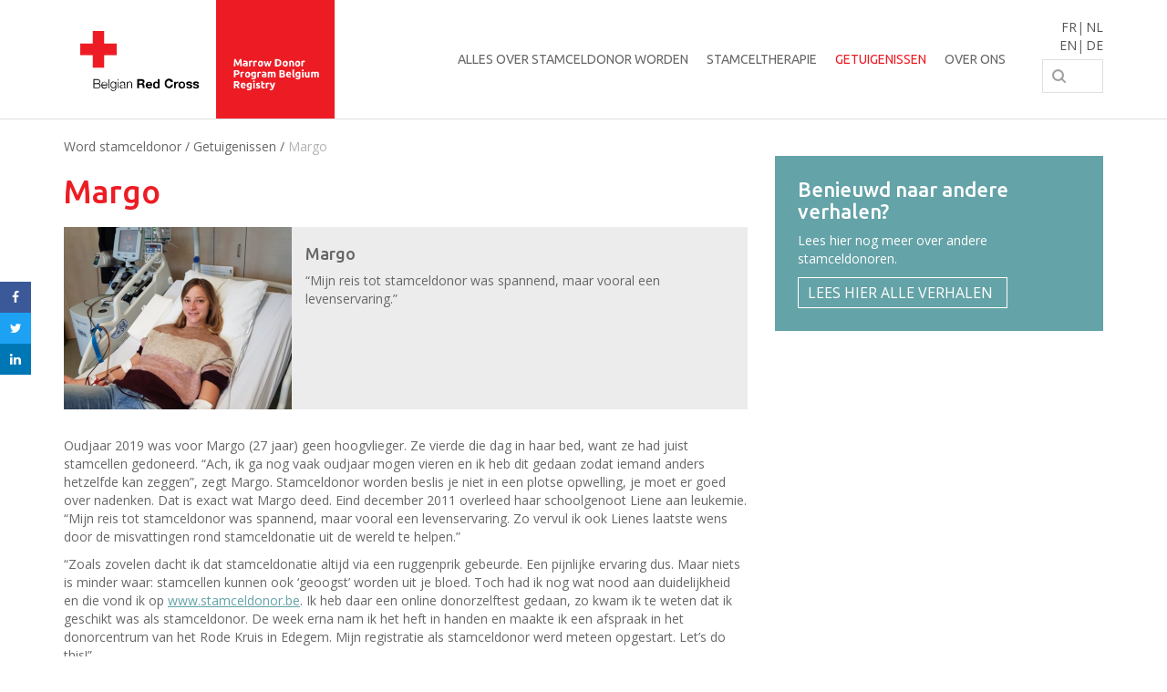

--- FILE ---
content_type: text/html; charset=utf-8
request_url: https://www.stamceldonor.be/getuigenissen/margo/
body_size: 6058
content:
<!doctype html>
<!--[if IE 7 ]><html class="ie7" lang="nl"><![endif]-->
<!--[if IE 8 ]><html class="ie8" lang="nl"><![endif]-->
<!--[if IE 9 ]><html class="ie9" lang="nl"><![endif]-->
<!--[if (gt IE 9)|!(IE)]><!--><html lang="nl"><!--<![endif]-->
  <head>
<link rel="alternate" hreflang="en" href="https://www.stemcelldonor.be/" /><link rel="alternate" hreflang="de" href="https://www.stammzellenspender.be/" /><link rel="alternate" hreflang="fr" href="https://www.donneurdecellulessouches.be/" /><meta charset="utf-8" /><title>Margo</title><link rel="canonical" href="https://www.stamceldonor.be/getuigenissen/margo/" /><meta name="viewport" content="width=device-width, initial-scale=1" /><meta name="description" content="Oudjaar 2019 was voor Margo (27 jaar) geen hoogvlieger. Ze vierde die dag in haar bed, want ze had juist stamcellen gedoneerd. “Ach, ik ga nog vaak oudjaar mogen vieren en ik heb dit gedaan zodat iemand anders hetzelfde kan zeggen”, zegt Margo. Stamce" /><meta property="og:title" content="Margo" /><meta property="og:description" content="Oudjaar 2019 was voor Margo (27 jaar) geen hoogvlieger. Ze vierde die dag in haar bed, want ze had juist stamcellen gedoneerd. “Ach, ik ga nog vaak oudjaar mogen vieren en ik heb dit gedaan zodat iemand anders hetzelfde kan zeggen”, zegt Margo. Stamce" /><meta property="og:image" content="https://www.stamceldonor.be/storage/stamcelcampaign/margo.png" /><meta property="og:url" content="https://www.stamceldonor.be/getuigenissen/margo/" /><meta property="og:type" content="website" /><meta property="twitter:widgets:csp" content="on" /><meta property="twitter:card" content="summary_large_image" /><meta property="twitter:creator" content="@RodeKruisVL" /><meta property="twitter:title" content="Margo" /><meta property="twitter:description" content="Oudjaar 2019 was voor Margo (27 jaar) geen hoogvlieger. Ze vierde die dag in haar bed, want ze had juist stamcellen gedoneerd. “Ach, ik ga nog vaak oudjaar mogen vieren en ik heb dit gedaan zodat iemand anders hetzelfde kan zeggen”, zegt Margo. Stamce" /><meta property="twitter:image" content="https://www.stamceldonor.be/storage/stamcelcampaign/margo.png" />
                                <!-- Google Tag Manager -->
                                <script type="text/plain" data-type="text/javascript" data-name="statistics">(function(w,d,s,l,i){w[l]=w[l]||[];w[l].push({'gtm.start':
                                new Date().getTime(),event:'gtm.js'});var f=d.getElementsByTagName(s)[0],
                                j=d.createElement(s),dl=l!='dataLayer'?'&l='+l:'';j.async=true;j.src=
                                'https://www.googletagmanager.com/gtm.js?id='+i+dl;f.parentNode.insertBefore(j,f);
                                })(window,document,'script','dataLayer','GTM-M76GX2K');</script>
                                <!-- End Google Tag Manager -->
                                <link rel="stylesheet" href="/css/shared/main.min.css?1767799563" type="text/css"/><link rel="stylesheet" href="/css/stamcelcampaign/main.min.css?1767799567" type="text/css"/><script src="https://use.fontawesome.com/4010687150.js"></script><script type="text/javascript">
    window.consents={"necessary":false,"necessary.necessary.necessary":false,"preferences":false,"preferences.preferences.preferences":false,"statistics":false,"statistics.statistics.statistics":false,"marketing":false,"marketing.marketing.marketing":false};
</script>  </head>
  <body class="channel-testimonial nl channel-testimonial">

<div id="page">
<header>
<div class="main-nav">
	<div class="container">
		<div class="row">
			<div class="col-md-4 col-sm-8 col-xs-8">
				<a class="logo" href="/"><img src="/img/stamcelcampaign/logo.svg?1767799528" alt="" /></a>			</div>
			<div class="col-md-7 hidden-sm hidden-xs">
				<nav class="clearfix">
	<ul class="sf-menu no-disc clearfix">
			<li>
		<a class="" href="/donor-worden/">Alles over stamceldonor worden</a>				<ul class="no-disc submenu">
							<li><a class="level2" href="/donor-worden/stamceldonor-worden/">Stamceldonor worden: begin hier</a></li>
							<li><a class="level2" href="/donor-worden/jouw-registratie-als-stamceldonor/">Jouw registratie als stamceldonor</a></li>
							<li><a class="level2" href="/donor-worden/jouw-gegevens-in-het-belgisch-register/">Jouw gegevens in het Belgisch register</a></li>
							<li><a class="level2" href="/donor-worden/wat-als-je-wordt-opgeroepen-voor-donatie/">Wat als je wordt opgeroepen voor donatie?</a></li>
							<li><a class="level2" href="/donor-worden/veelgestelde-vragen/">Veelgestelde vragen</a></li>
					</ul>
				</li>
			<li>
		<a class="" href="/stamceltherapie/">Stamceltherapie</a>				<ul class="no-disc submenu">
							<li><a class="level2" href="/stamceltherapie/wat-zijn-stamcellen/">Wat zijn stamcellen?</a></li>
							<li><a class="level2" href="/stamceltherapie/wanneer-is-stamceltherapie-nodig/">Wanneer is stamceltherapie nodig?</a></li>
							<li><a class="level2" href="/stamceltherapie/hoe-werkt-stamceltherapie/">Hoe werkt stamceltherapie?</a></li>
					</ul>
				</li>
			<li>
		<a class="active" href="/getuigenissen/">Getuigenissen</a>				</li>
			<li>
		<a class="" href="/over-ons/">Over ons</a>				<ul class="no-disc submenu">
							<li><a class="level2" href="/over-ons/internationale-samenwerking/">Internationale samenwerking</a></li>
							<li><a class="level2" href="/over-ons/het-belgisch-beenmergregister/">Het Belgisch Beenmergregister</a></li>
					</ul>
				</li>
		</ul>
</nav>			</div>
			<div class="col-md-1 has-language-switch col-sm-4 col-xs-4">
									<ul class="language-switch no-disc clearfix"><li><a class="active" hreflang="nl" href="https://www.stamceldonor.be/getuigenissen/margo/">NL</a></li><li><a href="https://www.donneurdecellulessouches.be/">FR</a></li><li><a href="https://www.stammzellenspender.be/">DE</a></li><li><a href="https://www.stemcelldonor.be/">EN</a></li></ul>								<a href="#" class="shplingsearch" data-search-path="/search/" data-action="/search/" data-autocomplete="/api/search/autocomplete/" data-placeholder="Zoekterm" data-text-all-results="Toon alle resultaten" data-text-no-results="Geen resultaten gevonden"><img src="/img/mijnrodekruis/svg/icon_search.svg"></a>
				<div class="hidden-md hidden-lg hamburger-btn mmenu">
					<button class="hamburger hamburger--spring" type="button">
						<span class="hamburger-box">
							<span class="hamburger-inner"></span>
						</span>
					</button>  
				</div>
			</div>
		</div>
	</div>
</div>
</header>
<main>
<div class="container">
			
    <ul class="breadcrumbs no-disc">
                    <li><a class="inverse" href="/">Word stamceldonor</a> /</li>
                    <li><a class="inverse" href="/getuigenissen/">Getuigenissen</a> /</li>
                    <li><a class="inverse active" href="/getuigenissen/margo/">Margo</a></li>
            </ul>



			<div class="row"><div class="col-md-8">	<div class="share-buttons clearfix">
	<a class="share-facebook" target="_blank" href="https://www.facebook.com/intent/sharer.php?u=https%3A%2F%2Fwww.stamceldonor.be%2Fgetuigenissen%2Fmargo%2F"><span class="icon-share-facebook"></span></a>	<a class="share-twitter" target="_blank" href="https://twitter.com/intent/tweet?text=Oudjaar+2019+was+voor+Margo+%2827+jaar%29+geen+hoogvlieger.+Ze+vierde+die+dag+in+haar+bed%2C+want+ze+had+juist+stamcellen+gedoneerd.+%E2%80%9CAch%2C+ik+ga+nog+vaak+oudjaar+mogen+vieren+en+ik+heb+dit+gedaan+zodat+iemand+anders+hetzelfde+kan+zeggen%E2%80%9D%2C+zegt+Margo.+Stamceldonor+worden+beslis+je+niet+in+een+plotse+opwel%C3%A2%E2%82%AC%C2%A6&amp;url=https%3A%2F%2Fwww.stamceldonor.be%2Fgetuigenissen%2Fmargo%2F"><span class="icon-share-twitter"></span></a>	<a class="share-linkedin" target="_blank" href="https://www.linkedin.com/shareArticle?mini=true&amp;title=Margo&amp;summary=Oudjaar+2019+was+voor+Margo+%2827+jaar%29+geen+hoogvlieger.+Ze+vierde+die+dag+in+haar+bed%2C+want+ze+had+juist+stamcellen+gedoneerd.+%E2%80%9CAch%2C+ik+ga+nog+vaak+oudjaar+mogen+vieren+en+ik+heb+dit+gedaan+zodat+iemand+anders+hetzelfde+kan+zeggen%E2%80%9D%2C+zegt+Margo.+Stamceldonor+worden+beslis+je+niet+in+een+plotse+opwel%C3%A2%E2%82%AC%C2%A6&amp;url=https%3A%2F%2Fwww.stamceldonor.be%2Fgetuigenissen%2Fmargo%2F"><span class="icon-share-linkedin"></span></a></div><div class="cc">

    <h1 class="">Margo</h1>

        

    <div class="row no-gutter bg-gray block-author">
		<div class="col-xs-4">
		<img src="/storage/stamcelcampaign/sized/margo.22977067-e491-4fa5-f149-e8bed5bc935d.png?1709913341" width="250" height="200" alt="" />	</div>
		<div class="col-xs-8">
		<h3>Margo </h3>
		<p>“Mijn reis tot stamceldonor was spannend, maar vooral een levenservaring.”</p>	</div>
</div>
    
    <p>Oudjaar 2019 was voor Margo (27 jaar) geen hoogvlieger. Ze vierde die dag in haar bed, want ze had juist stamcellen gedoneerd. &ldquo;Ach, ik ga nog vaak oudjaar mogen vieren en ik heb dit gedaan zodat iemand anders hetzelfde kan zeggen&rdquo;, zegt Margo. Stamceldonor worden beslis je niet in een plotse opwelling, je moet er goed over nadenken. Dat is exact wat Margo deed. Eind december 2011 overleed haar schoolgenoot Liene aan leukemie. &ldquo;Mijn reis tot stamceldonor was spannend, maar vooral een levenservaring. Zo vervul ik ook Lienes laatste wens door de misvattingen rond stamceldonatie uit de wereld te helpen.&rdquo;&nbsp;</p>
<p>&ldquo;Zoals zovelen dacht ik dat stamceldonatie altijd via een ruggenprik gebeurde. Een pijnlijke ervaring dus. Maar niets is minder waar: stamcellen kunnen ook &lsquo;geoogst&rsquo; worden uit je bloed. Toch had ik nog wat nood aan duidelijkheid en die vond ik op <a href="http://www.stamceldonor.be" target="_blank" rel="noopener">www.stamceldonor.be</a>. Ik heb daar een online donorzelftest gedaan, zo kwam ik te weten dat ik geschikt was als stamceldonor. De week erna nam ik het heft in handen en maakte ik een afspraak in het donorcentrum van het Rode Kruis in Edegem. Mijn registratie als stamceldonor werd meteen opgestart. Let&rsquo;s do this!&rdquo;</p>
<h2>Op de valreep</h2>
<p>Eenmaal bij de dokter in het donorcentrum bouwde Margo&rsquo;s spanning op. Het werd haar al snel duidelijk dat stamcellen doneren van een andere orde was dan bloed geven. De dokter overliep de procedure en beklemtoonde dat ze goed moest nadenken over deze beslissing. Alle mogelijke scenario&rsquo;s werden overlopen, want hoewel het merendeel van de stamceldonaties tegenwoordig via het bloed gebeurt, bestaat de kans dat je beenmerg moet doneren nog steeds. &ldquo;Dit schrikte me even af en ik gaf mezelf wat bedenktijd. Uiteindelijk verdween mijn angst en gaf ik mij eind maart 2012 officieel op als stamceldonor. Op het einde van datzelfde jaar kreeg ik een brief van het Rode Kruis waarin stond dat ik was opgenomen in de internationale databank. Vanaf dan kon ik opgeroepen worden om te doneren. Spannend!&rdquo;</p>
<p>De jaren gingen voorbij en Margo maakte haar studies Psychologie af. Ze kon meteen aan de slag op de oncologische dienst in het GZA ziekenhuis, campus Sint-Augustinus. In de zomer van 2019 op een drukke voormiddag werd ze opgebeld. &ldquo;De adrenaline gierde door mijn lijf: ik was een mogelijke match voor een pati&euml;nt. Ik was nerveus, maar ook blij dat ik mijn beslissing kon omzetten in daden. Een week later gaf ik een bloedstaaltje af in het donorcentrum. Begin september werd mijn match bevestigd. Ik werd voor de volgende drie maanden gereserveerd als donor. Wat hield dat in? Ik mocht geen verre reizen maken of een piercing/tattoo zetten gedurende drie maanden. Dus zo gezegd, zo gedaan. Mijn &lsquo;gereserveerde&rsquo; termijn naderde zijn einde toen ik op de valreep &ndash; letterlijk de laatste dag &ndash; groen licht kreeg dat de stamceldonatie in december zou doorgaan. Gevoelens van blijdschap overspoelden me, maar toch betrapte ik me erop dat ik ook best zenuwachtig was.&rdquo;</p>
<h2>Een doorzetter</h2>
<p>Twee weken voor de donatie ging Margo op controle bij de hematoloog. Veel bloedstalen en medische vragenlijsten later werd de volledige procedure nog een laatste keer overlopen. Ze kreeg ook spuitjes met groeifactoren mee. Die medicatie stimuleert het beenmerg om stamcellen aan te maken en los te laten in de bloedbaan. &ldquo;Ik moest deze spuitjes 5 dagen lang, twee keer per dag bij mezelf zetten. Gelukkig kon ik de eerste dag rekenen op mijn schoonbroer die verpleger is. Ik was wel wat zenuwachtig, omdat je bot- of spierpijn kan ervaren. Op dag vijf begonnen de nevenwerkingen door te wegen: ik had hoofdpijn en voelde een kloppende pijn in mijn borstkas en onderrug. Maar met een pijnstiller kwam ik de dag door.&rdquo;</p>
<p>&ldquo;Om 8 uur &rsquo;s morgens werd ik verwacht bij de hematoloog. Ik had 35.000 witte bloedcellen in mijn bloedbaan. Laat het doneren maar beginnen!&rdquo; Eenmaal op de dialyseafdeling kreeg Margo een naald in beide armen waarmee de stamcellen werden geoogst. Na drie uur voelde haar arm stijf aan. Nadat de verpleegkundige haar armen van positie veranderde, verdween de stijfheid. Nog eens twee uur later begon Margo zich wat grieperig te voelen. De misselijkheid en spierverkrampingen waren een teken van calciumtekort. Met een pijnstiller en calcium verminderde de pijn en kon Margo er weer tegenaan. &ldquo;De nefroloog zei me dat er te weinig stamcellen ingezameld werden in dit tempo. De stamceltransplantatie was gepland voor de volgende dag, wat betekende dat mijn zakje gedoneerde cellen ten laatste die nacht op het vliegtuig richting de ontvanger moest. Ook al was ik het stilaan beu, ik lag daar tenslotte al vijf uur, toch zette ik door. Mijn zus probeerde me af te leiden door een aflevering van Friends op te zetten. Na zeven uur werd ik losgekoppeld van de machine. Een halfvol zakje met roze vloeistof was het resultaat!&rdquo; Margo heeft in haar week ziekteverlof die volgde voldoende gerust, waardoor ze zich elke dag beter en beter voelde. Op dag vijf was ze alweer de oude en liep ze 10 km zonder problemen. &ldquo;Ik heb een goede daad verricht. Zelfs het kleinste sprankeltje hoop kan voor de ontvanger een wereld van verschil maken!&rdquo;&nbsp;</p>
    
    
    
    
</div>	</div><div class="col-md-4"><div class="sidebar-item text-link bg-teal">
	<h2>Benieuwd naar andere verhalen?</h2>
	<p>Lees hier nog meer over andere stamceldonoren.</p>	<a href="/getuigenissen/" target="_self" class="btn white-white">Lees hier alle verhalen</a></div>
</div></div>		<div class="row">
			<div class="col-md-4 follow-link testimonial subfooter">
		<div class="row bg-teal no-gutter">
			<div class="col-xs-6">
									<img src="/storage/stamcelcampaign/sized/peter-janssen-interview.a1ca6a28-3dc0-3581-e799-fd984f24e44e.jpg?1709896086" width="200" height="350" alt="" />							</div>
			<div class="col-xs-6">
				<div class="content">
					<h3>Peter</h3>
										<p>Het bezorgt me een apart gevoel om te weten dat ik écht iemands leven aan het redden ben en dat die persoon binnen de 48 uur mijn stamcellen getransplanteerd krijgt.</p>
										<a class="btn white-white" href="/getuigenissen/peter/">Lees meer</a>				</div>
			</div>
		</div>
	</div>
	<div class="col-md-4 follow-link testimonial subfooter">
		<div class="row bg-teal no-gutter">
			<div class="col-xs-6">
									<img src="/storage/stamcelcampaign/sized/samuel-getuigenis.ec4c4dd9-2146-a90f-19b8-77b720a3cfd2.jpg?1709896113" width="200" height="350" alt="" />							</div>
			<div class="col-xs-6">
				<div class="content">
					<h3>Samuel</h3>
										<p>Als je goed kan doen voor een ander, moet je daar geen moment over twijfelen.</p>
										<a class="btn white-white" href="/getuigenissen/samuel/">Lees meer</a>				</div>
			</div>
		</div>
	</div>
	<div class="col-md-4 follow-link testimonial subfooter">
		<div class="row bg-teal no-gutter">
			<div class="col-xs-6">
									<img src="/storage/stamcelcampaign/sized/steve-haesen-site.a1ca6a28-3dc0-3581-e799-fd984f24e44e.jpg?1709896086" width="200" height="350" alt="" />							</div>
			<div class="col-xs-6">
				<div class="content">
					<h3>Steve</h3>
										<p>Eigenlijk wilde ik haar gewoon heel hard knuffelen.</p>
										<a class="btn white-white" href="/getuigenissen/steve/">Lees meer</a>				</div>
			</div>
		</div>
	</div>
	</div>
	</div>
</main>
<footer>
	<div class="container">
  <div class="row">
  	<div class="col-md-12">
  		<h3 class="teal">Marrow Donor Program Belgium-Registry</h3>
  		<p>Motstraat 42<br />2800 Mechelen&nbsp;<br />MDPB-registry@rodekruis.be&nbsp;<br />Bankrekeningnummer BE39001508128819</p>
<p><a href="/contact" target="_self" data-entry-id="16971">Donorcentra</a></p>
<p><strong>Juridische info</strong></p>
<p><a href="/juridische-info/gegevensbeleid" data-ref="[entry:stamcelcampaign:26568:/juridische-info/gegevensbeleid]" data-entry-id="26568" data-entry-id="26568">Gegevensbeleid<br /></a><a href="/juridische-info/gebruiksvoorwaarden" data-ref="[entry:stamcelcampaign:26570:/juridische-info/gebruiksvoorwaarden]" data-entry-id="26570">Gebruikersvoorwaarden<br /></a><a href="/juridische-info/wettelijke-vermeldingen" data-ref="[entry:stamcelcampaign:26571:/juridische-info/wettelijke-vermeldingen]" data-entry-id="26571">Wettelijke vermeldingen<br /></a><a href="/juridische-info/cookiebeleid" data-ref="[entry:stamcelcampaign:26569:/juridische-info/cookiebeleid]" data-entry-id="26569" data-entry-id="26569">Cookiebeleid</a></p>  	</div>
  </div>
</div></footer>
<div class="overlay"></div>
</div>
<nav class="mmenu">
	<ul class="no-disc">
													<li>
					<span>Alles over stamceldonor worden</span>
					<ul class="no-disc">
													<li><a href="/donor-worden/stamceldonor-worden/">Stamceldonor worden: begin hier</a></li>
													<li><a href="/donor-worden/jouw-registratie-als-stamceldonor/">Jouw registratie als stamceldonor</a></li>
													<li><a href="/donor-worden/jouw-gegevens-in-het-belgisch-register/">Jouw gegevens in het Belgisch register</a></li>
													<li><a href="/donor-worden/wat-als-je-wordt-opgeroepen-voor-donatie/">Wat als je wordt opgeroepen voor donatie?</a></li>
													<li><a href="/donor-worden/veelgestelde-vragen/">Veelgestelde vragen</a></li>
											</ul>	
				</li>
																				<li>
					<span>Stamceltherapie</span>
					<ul class="no-disc">
													<li><a href="/stamceltherapie/wat-zijn-stamcellen/">Wat zijn stamcellen?</a></li>
													<li><a href="/stamceltherapie/wanneer-is-stamceltherapie-nodig/">Wanneer is stamceltherapie nodig?</a></li>
													<li><a href="/stamceltherapie/hoe-werkt-stamceltherapie/">Hoe werkt stamceltherapie?</a></li>
											</ul>	
				</li>
																					<li><a href="/getuigenissen/">Getuigenissen</a></li>
																				<li>
					<span>Over ons</span>
					<ul class="no-disc">
													<li><a href="/over-ons/internationale-samenwerking/">Internationale samenwerking</a></li>
													<li><a href="/over-ons/het-belgisch-beenmergregister/">Het Belgisch Beenmergregister</a></li>
											</ul>	
				</li>
										</ul>
</nav><script>window.fw=(window.fw||{});window.fw.settings=(window.fw.settings||{});window.fw.settings.base="\/";window.fw.settings.current="https:\/\/www.stamceldonor.be\/getuigenissen\/margo\/";window.fw.settings.language="nl";window.fw.settings.now=1768937042;window.fw.settings.websockets=false;window.fw.settings.cookieDomain="stamceldonor.be";window.fw.settings.debug=[];</script><script>window.fw=(window.fw||{});window.fw.settings=(window.fw.settings||{});window.fw.settings.base="\/";window.fw.settings.current="https:\/\/www.stamceldonor.be\/getuigenissen\/margo\/";window.fw.settings.language="nl";window.fw.settings.now=1768937042;window.fw.settings.websockets=false;window.fw.settings.cookieDomain="stamceldonor.be";window.fw.settings.debug=[];window.fw.settings.project="stamcelcampaign";window.fw.settings.fullPath="\/getuigenissen\/margo\/";</script><script src="//ajax.googleapis.com/ajax/libs/jquery/3.1.1/jquery.min.js"></script><script src="//ajax.googleapis.com/ajax/libs/jqueryui/1.12.1/jquery-ui.min.js"></script><script src="//maps.googleapis.com/maps/api/js?key=AIzaSyCy5BSKs6BpinpsH5zrGQzktqB0hYFglDY"></script><script src="/js/shared/main.min.js?1767799563"></script><script src="/js/stamcelcampaign/main.min.js?1767799567"></script><script src="/js/mix/app.js?1767799528"></script>  </body>
</html>

--- FILE ---
content_type: text/css
request_url: https://www.stamceldonor.be/css/shared/main.min.css?1767799563
body_size: 19754
content:
@import url('https://fonts.googleapis.com/css?family=Ubuntu:300,300i,400,400i,500,700');@import url('https://fonts.googleapis.com/css?family=Open+Sans:400,400i,600,700');html,body,div,span,applet,object,iframe,h1,h2,h3,h4,h5,h6,p,blockquote,pre,a,abbr,acronym,address,big,cite,code,del,dfn,em,img,ins,kbd,q,s,samp,small,strike,strong,sub,sup,tt,var,b,u,i,center,dl,dt,dd,ol,ul,li,fieldset,form,label,legend,table,caption,tbody,tfoot,thead,tr,th,td,article,aside,canvas,details,embed,figure,figcaption,footer,header,hgroup,menu,nav,output,ruby,section,summary,time,mark,audio,video{margin:0;padding:0;border:0;font-size:100%;font:inherit;vertical-align:baseline;}article,aside,details,figcaption,figure,footer,header,hgroup,menu,nav,section{display:block;}body{line-height:1;}ol,ul{list-style:none;}blockquote,q{quotes:none;}blockquote:before,blockquote:after,q:before,q:after{content:'';content:none;}table{border-collapse:collapse;border-spacing:0;}*{-webkit-box-sizing:border-box;-moz-box-sizing:border-box;box-sizing:border-box;}*:before,*:after{-webkit-box-sizing:border-box;-moz-box-sizing:border-box;box-sizing:border-box;}img{vertical-align:middle;}.img-responsive{display:block;max-width:100%;height:auto;}.img-circle{border-radius:50%;}.container{margin-right:auto;margin-left:auto;padding-left:15px;padding-right:15px;}@media (min-width: 768px){.container{width:750px;}}@media (min-width: 992px){.container{width:970px;}}@media (min-width: 1200px){.container{width:1170px;}}.container-fluid{margin-right:auto;margin-left:auto;padding-left:15px;padding-right:15px;}.row{margin-left:-15px;margin-right:-15px;}.col-xs-1,.col-sm-1,.col-md-1,.col-lg-1,.col-xs-2,.col-sm-2,.col-md-2,.col-lg-2,.col-xs-3,.col-sm-3,.col-md-3,.col-lg-3,.col-xs-4,.col-sm-4,.col-md-4,.col-lg-4,.col-xs-5,.col-sm-5,.col-md-5,.col-lg-5,.col-xs-6,.col-sm-6,.col-md-6,.col-lg-6,.col-xs-7,.col-sm-7,.col-md-7,.col-lg-7,.col-xs-8,.col-sm-8,.col-md-8,.col-lg-8,.col-xs-9,.col-sm-9,.col-md-9,.col-lg-9,.col-xs-10,.col-sm-10,.col-md-10,.col-lg-10,.col-xs-11,.col-sm-11,.col-md-11,.col-lg-11,.col-xs-12,.col-sm-12,.col-md-12,.col-lg-12{position:relative;min-height:1px;padding-left:15px;padding-right:15px;}.col-xs-1,.col-xs-2,.col-xs-3,.col-xs-4,.col-xs-5,.col-xs-6,.col-xs-7,.col-xs-8,.col-xs-9,.col-xs-10,.col-xs-11,.col-xs-12{float:left;}.col-xs-12{width:100%;}.col-xs-11{width:91.66666667%;}.col-xs-10{width:83.33333333%;}.col-xs-9{width:75%;}.col-xs-8{width:66.66666667%;}.col-xs-7{width:58.33333333%;}.col-xs-6{width:50%;}.col-xs-5{width:41.66666667%;}.col-xs-4{width:33.33333333%;}.col-xs-3{width:25%;}.col-xs-2{width:16.66666667%;}.col-xs-1{width:8.33333333%;}.col-xs-pull-12{right:100%;}.col-xs-pull-11{right:91.66666667%;}.col-xs-pull-10{right:83.33333333%;}.col-xs-pull-9{right:75%;}.col-xs-pull-8{right:66.66666667%;}.col-xs-pull-7{right:58.33333333%;}.col-xs-pull-6{right:50%;}.col-xs-pull-5{right:41.66666667%;}.col-xs-pull-4{right:33.33333333%;}.col-xs-pull-3{right:25%;}.col-xs-pull-2{right:16.66666667%;}.col-xs-pull-1{right:8.33333333%;}.col-xs-pull-0{right:auto;}.col-xs-push-12{left:100%;}.col-xs-push-11{left:91.66666667%;}.col-xs-push-10{left:83.33333333%;}.col-xs-push-9{left:75%;}.col-xs-push-8{left:66.66666667%;}.col-xs-push-7{left:58.33333333%;}.col-xs-push-6{left:50%;}.col-xs-push-5{left:41.66666667%;}.col-xs-push-4{left:33.33333333%;}.col-xs-push-3{left:25%;}.col-xs-push-2{left:16.66666667%;}.col-xs-push-1{left:8.33333333%;}.col-xs-push-0{left:auto;}.col-xs-offset-12{margin-left:100%;}.col-xs-offset-11{margin-left:91.66666667%;}.col-xs-offset-10{margin-left:83.33333333%;}.col-xs-offset-9{margin-left:75%;}.col-xs-offset-8{margin-left:66.66666667%;}.col-xs-offset-7{margin-left:58.33333333%;}.col-xs-offset-6{margin-left:50%;}.col-xs-offset-5{margin-left:41.66666667%;}.col-xs-offset-4{margin-left:33.33333333%;}.col-xs-offset-3{margin-left:25%;}.col-xs-offset-2{margin-left:16.66666667%;}.col-xs-offset-1{margin-left:8.33333333%;}.col-xs-offset-0{margin-left:0%;}@media (min-width: 768px){.col-sm-1,.col-sm-2,.col-sm-3,.col-sm-4,.col-sm-5,.col-sm-6,.col-sm-7,.col-sm-8,.col-sm-9,.col-sm-10,.col-sm-11,.col-sm-12{float:left;}.col-sm-12{width:100%;}.col-sm-11{width:91.66666667%;}.col-sm-10{width:83.33333333%;}.col-sm-9{width:75%;}.col-sm-8{width:66.66666667%;}.col-sm-7{width:58.33333333%;}.col-sm-6{width:50%;}.col-sm-5{width:41.66666667%;}.col-sm-4{width:33.33333333%;}.col-sm-3{width:25%;}.col-sm-2{width:16.66666667%;}.col-sm-1{width:8.33333333%;}.col-sm-pull-12{right:100%;}.col-sm-pull-11{right:91.66666667%;}.col-sm-pull-10{right:83.33333333%;}.col-sm-pull-9{right:75%;}.col-sm-pull-8{right:66.66666667%;}.col-sm-pull-7{right:58.33333333%;}.col-sm-pull-6{right:50%;}.col-sm-pull-5{right:41.66666667%;}.col-sm-pull-4{right:33.33333333%;}.col-sm-pull-3{right:25%;}.col-sm-pull-2{right:16.66666667%;}.col-sm-pull-1{right:8.33333333%;}.col-sm-pull-0{right:auto;}.col-sm-push-12{left:100%;}.col-sm-push-11{left:91.66666667%;}.col-sm-push-10{left:83.33333333%;}.col-sm-push-9{left:75%;}.col-sm-push-8{left:66.66666667%;}.col-sm-push-7{left:58.33333333%;}.col-sm-push-6{left:50%;}.col-sm-push-5{left:41.66666667%;}.col-sm-push-4{left:33.33333333%;}.col-sm-push-3{left:25%;}.col-sm-push-2{left:16.66666667%;}.col-sm-push-1{left:8.33333333%;}.col-sm-push-0{left:auto;}.col-sm-offset-12{margin-left:100%;}.col-sm-offset-11{margin-left:91.66666667%;}.col-sm-offset-10{margin-left:83.33333333%;}.col-sm-offset-9{margin-left:75%;}.col-sm-offset-8{margin-left:66.66666667%;}.col-sm-offset-7{margin-left:58.33333333%;}.col-sm-offset-6{margin-left:50%;}.col-sm-offset-5{margin-left:41.66666667%;}.col-sm-offset-4{margin-left:33.33333333%;}.col-sm-offset-3{margin-left:25%;}.col-sm-offset-2{margin-left:16.66666667%;}.col-sm-offset-1{margin-left:8.33333333%;}.col-sm-offset-0{margin-left:0%;}}@media (min-width: 992px){.col-md-1,.col-md-2,.col-md-3,.col-md-4,.col-md-5,.col-md-6,.col-md-7,.col-md-8,.col-md-9,.col-md-10,.col-md-11,.col-md-12{float:left;}.col-md-12{width:100%;}.col-md-11{width:91.66666667%;}.col-md-10{width:83.33333333%;}.col-md-9{width:75%;}.col-md-8{width:66.66666667%;}.col-md-7{width:58.33333333%;}.col-md-6{width:50%;}.col-md-5{width:41.66666667%;}.col-md-4{width:33.33333333%;}.col-md-3{width:25%;}.col-md-2{width:16.66666667%;}.col-md-1{width:8.33333333%;}.col-md-pull-12{right:100%;}.col-md-pull-11{right:91.66666667%;}.col-md-pull-10{right:83.33333333%;}.col-md-pull-9{right:75%;}.col-md-pull-8{right:66.66666667%;}.col-md-pull-7{right:58.33333333%;}.col-md-pull-6{right:50%;}.col-md-pull-5{right:41.66666667%;}.col-md-pull-4{right:33.33333333%;}.col-md-pull-3{right:25%;}.col-md-pull-2{right:16.66666667%;}.col-md-pull-1{right:8.33333333%;}.col-md-pull-0{right:auto;}.col-md-push-12{left:100%;}.col-md-push-11{left:91.66666667%;}.col-md-push-10{left:83.33333333%;}.col-md-push-9{left:75%;}.col-md-push-8{left:66.66666667%;}.col-md-push-7{left:58.33333333%;}.col-md-push-6{left:50%;}.col-md-push-5{left:41.66666667%;}.col-md-push-4{left:33.33333333%;}.col-md-push-3{left:25%;}.col-md-push-2{left:16.66666667%;}.col-md-push-1{left:8.33333333%;}.col-md-push-0{left:auto;}.col-md-offset-12{margin-left:100%;}.col-md-offset-11{margin-left:91.66666667%;}.col-md-offset-10{margin-left:83.33333333%;}.col-md-offset-9{margin-left:75%;}.col-md-offset-8{margin-left:66.66666667%;}.col-md-offset-7{margin-left:58.33333333%;}.col-md-offset-6{margin-left:50%;}.col-md-offset-5{margin-left:41.66666667%;}.col-md-offset-4{margin-left:33.33333333%;}.col-md-offset-3{margin-left:25%;}.col-md-offset-2{margin-left:16.66666667%;}.col-md-offset-1{margin-left:8.33333333%;}.col-md-offset-0{margin-left:0%;}}@media (min-width: 1200px){.col-lg-1,.col-lg-2,.col-lg-3,.col-lg-4,.col-lg-5,.col-lg-6,.col-lg-7,.col-lg-8,.col-lg-9,.col-lg-10,.col-lg-11,.col-lg-12{float:left;}.col-lg-12{width:100%;}.col-lg-11{width:91.66666667%;}.col-lg-10{width:83.33333333%;}.col-lg-9{width:75%;}.col-lg-8{width:66.66666667%;}.col-lg-7{width:58.33333333%;}.col-lg-6{width:50%;}.col-lg-5{width:41.66666667%;}.col-lg-4{width:33.33333333%;}.col-lg-3{width:25%;}.col-lg-2{width:16.66666667%;}.col-lg-1{width:8.33333333%;}.col-lg-pull-12{right:100%;}.col-lg-pull-11{right:91.66666667%;}.col-lg-pull-10{right:83.33333333%;}.col-lg-pull-9{right:75%;}.col-lg-pull-8{right:66.66666667%;}.col-lg-pull-7{right:58.33333333%;}.col-lg-pull-6{right:50%;}.col-lg-pull-5{right:41.66666667%;}.col-lg-pull-4{right:33.33333333%;}.col-lg-pull-3{right:25%;}.col-lg-pull-2{right:16.66666667%;}.col-lg-pull-1{right:8.33333333%;}.col-lg-pull-0{right:auto;}.col-lg-push-12{left:100%;}.col-lg-push-11{left:91.66666667%;}.col-lg-push-10{left:83.33333333%;}.col-lg-push-9{left:75%;}.col-lg-push-8{left:66.66666667%;}.col-lg-push-7{left:58.33333333%;}.col-lg-push-6{left:50%;}.col-lg-push-5{left:41.66666667%;}.col-lg-push-4{left:33.33333333%;}.col-lg-push-3{left:25%;}.col-lg-push-2{left:16.66666667%;}.col-lg-push-1{left:8.33333333%;}.col-lg-push-0{left:auto;}.col-lg-offset-12{margin-left:100%;}.col-lg-offset-11{margin-left:91.66666667%;}.col-lg-offset-10{margin-left:83.33333333%;}.col-lg-offset-9{margin-left:75%;}.col-lg-offset-8{margin-left:66.66666667%;}.col-lg-offset-7{margin-left:58.33333333%;}.col-lg-offset-6{margin-left:50%;}.col-lg-offset-5{margin-left:41.66666667%;}.col-lg-offset-4{margin-left:33.33333333%;}.col-lg-offset-3{margin-left:25%;}.col-lg-offset-2{margin-left:16.66666667%;}.col-lg-offset-1{margin-left:8.33333333%;}.col-lg-offset-0{margin-left:0%;}}.embed-responsive{position:relative;display:block;height:0;padding:0;overflow:hidden;}.embed-responsive .embed-responsive-item,.embed-responsive iframe,.embed-responsive embed,.embed-responsive object,.embed-responsive video{position:absolute;top:0;left:0;bottom:0;height:100%;width:100%;border:0;}.embed-responsive-16by9{padding-bottom:56.25%;}.embed-responsive-4by3{padding-bottom:75%;}.clearfix:before,.clearfix:after,.container:before,.container:after,.container-fluid:before,.container-fluid:after,.row:before,.row:after{content:" ";display:table;}.clearfix:after,.container:after,.container-fluid:after,.row:after{clear:both;}.center-block{display:block;margin-left:auto;margin-right:auto;}.pull-right{float:right !important;}.pull-left{float:left !important;}.hide{display:none !important;}.show{display:block !important;}.invisible{visibility:hidden;}.text-hide{font:0/0 a;color:transparent;text-shadow:none;background-color:transparent;border:0;}.hidden{display:none !important;}.affix{position:fixed;}@-ms-viewport{width:device-width;}.visible-xs,.visible-sm,.visible-md,.visible-lg{display:none !important;}.visible-xs-block,.visible-xs-inline,.visible-xs-inline-block,.visible-sm-block,.visible-sm-inline,.visible-sm-inline-block,.visible-md-block,.visible-md-inline,.visible-md-inline-block,.visible-lg-block,.visible-lg-inline,.visible-lg-inline-block{display:none !important;}@media (max-width: 767px){.visible-xs{display:block !important;}table.visible-xs{display:table !important;}tr.visible-xs{display:table-row !important;}th.visible-xs,td.visible-xs{display:table-cell !important;}}@media (max-width: 767px){.visible-xs-block{display:block !important;}}@media (max-width: 767px){.visible-xs-inline{display:inline !important;}}@media (max-width: 767px){.visible-xs-inline-block{display:inline-block !important;}}@media (min-width: 768px) and (max-width: 991px){.visible-sm{display:block !important;}table.visible-sm{display:table !important;}tr.visible-sm{display:table-row !important;}th.visible-sm,td.visible-sm{display:table-cell !important;}}@media (min-width: 768px) and (max-width: 991px){.visible-sm-block{display:block !important;}}@media (min-width: 768px) and (max-width: 991px){.visible-sm-inline{display:inline !important;}}@media (min-width: 768px) and (max-width: 991px){.visible-sm-inline-block{display:inline-block !important;}}@media (min-width: 992px) and (max-width: 1199px){.visible-md{display:block !important;}table.visible-md{display:table !important;}tr.visible-md{display:table-row !important;}th.visible-md,td.visible-md{display:table-cell !important;}}@media (min-width: 992px) and (max-width: 1199px){.visible-md-block{display:block !important;}}@media (min-width: 992px) and (max-width: 1199px){.visible-md-inline{display:inline !important;}}@media (min-width: 992px) and (max-width: 1199px){.visible-md-inline-block{display:inline-block !important;}}@media (min-width: 1200px){.visible-lg{display:block !important;}table.visible-lg{display:table !important;}tr.visible-lg{display:table-row !important;}th.visible-lg,td.visible-lg{display:table-cell !important;}}@media (min-width: 1200px){.visible-lg-block{display:block !important;}}@media (min-width: 1200px){.visible-lg-inline{display:inline !important;}}@media (min-width: 1200px){.visible-lg-inline-block{display:inline-block !important;}}@media (max-width: 767px){.hidden-xs{display:none !important;}}@media (min-width: 768px) and (max-width: 991px){.hidden-sm{display:none !important;}}@media (min-width: 992px) and (max-width: 1199px){.hidden-md{display:none !important;}}@media (min-width: 1200px){.hidden-lg{display:none !important;}}.visible-print{display:none !important;}@media print{.visible-print{display:block !important;}table.visible-print{display:table !important;}tr.visible-print{display:table-row !important;}th.visible-print,td.visible-print{display:table-cell !important;}}.visible-print-block{display:none !important;}@media print{.visible-print-block{display:block !important;}}.visible-print-inline{display:none !important;}@media print{.visible-print-inline{display:inline !important;}}.visible-print-inline-block{display:none !important;}@media print{.visible-print-inline-block{display:inline-block !important;}}@media print{.hidden-print{display:none !important;}}.open-sans{font-family:'Open Sans', sans-serif;font-weight:400;}.ubuntu{font-family:'Ubuntu', sans-serif;font-weight:400;}.white{color:white;}.red{color:#ed1c24;}.teal{color:#64a3a7;}.gray{color:#ececec;}.blue{color:#0591e2;}.text-gray{color:#676767;}.light-gray{color:#f5f5f5;}.yellow{color:#ffb33e;}.bg-red{background-color:#ed1c24;}.bg-teal{background-color:#64a3a7;}.bg-teal-darken{background-color:#4b676f;}.bg-teal-lighten{background-color:#71bbc0;}.bg-darker-gray{background-color:#cecece;}.bg-gray{background-color:#ececec;}.bg-light-gray{background-color:#f5f5f5;}.bg-dark-gray{background-color:#8b8b8b;}.bg-blue{background-color:#0591e2;}.bg-yellow{background-color:#ffb33e;}*:focus{outline:none;}.reset{margin:0;padding:0;}.full-border{border:1px solid #dfdfdf;}.flex-center{text-align:center;display:-ms-flexbox;display:-webkit-flex;display:flex;-ms-flex-align:center;-webkit-align-items:center;align-items:center;-ms-flex-pack:center;-webkit-justify-content:center;justify-content:center;}.flex-center-vertical{display:-ms-flexbox;display:-webkit-flex;display:flex;-ms-flex-align:center;-webkit-align-items:center;align-items:center;}.transition{transition:all .2s;}.relative{position:relative;}.teal-white{border-color:#64a3a7;color:#64a3a7;}.teal-white:not(.disabled)::after{background-color:#64a3a7;}.teal-white:not(.disabled):hover,.teal-white:not(.disabled).active{color:white;}.border-radius{border-radius:5px;}nav.bigmenu a{text-transform:uppercase;}nav.bigmenu > a{display:inline-block;padding:20px;margin:0;}nav.bigmenu > a:hover,nav.bigmenu > a.over,nav.bigmenu > a.active{background:white;color:#ed1c24;}nav.bigmenu > nav.subnav{position:absolute;left:0;right:0;display:none;background:#f5f5f5;}nav.bigmenu > nav.subnav > a{display:inline-block;padding:20px 20px;}.mm-menu,.mm-panels,.mm-panels>.mm-panel{margin:0;left:0;right:0;top:0;z-index:0;box-sizing:border-box;}.mm-btn,.mm-menu{box-sizing:border-box;}.mm-listview a,.mm-listview a:hover,.mm-navbar a,.mm-navbar a:hover{text-decoration:none;}.mm-listview .mm-next:before,.mm-listview>li:not(.mm-divider):after,.mm-next:after,.mm-prev:before{content:'';bottom:0;}.mm-hidden{display:none !important;}.mm-menu,.mm-panels>.mm-panel:not(.mm-hidden){display:block;}.mm-wrapper{overflow-x:hidden;position:relative;}.mm-menu{padding:0;position:absolute;bottom:0;}.mm-panels,.mm-panels>.mm-panel{background:inherit;border-color:inherit;position:absolute;bottom:0;}.mm-btn,.mm-panel.mm-highest{z-index:1;}.mm-panels{overflow:hidden;}.mm-panel{-webkit-transition:-webkit-transform .4s ease;transition:-webkit-transform .4s ease;transition:transform .4s ease;transition:transform .4s ease, -webkit-transform .4s ease;-webkit-transform:translate(100%,0);-ms-transform:translate(100%,0);transform:translate(100%,0);-webkit-transform:translate3d(100%,0,0);transform:translate3d(100%,0,0);}.mm-panel.mm-opened{-webkit-transform:translate(0,0);-ms-transform:translate(0,0);transform:translate(0,0);-webkit-transform:translate3d(0,0,0);transform:translate3d(0,0,0);}.mm-panel.mm-subopened{-webkit-transform:translate(-30%,0);-ms-transform:translate(-30%,0);transform:translate(-30%,0);-webkit-transform:translate3d(-30%,0,0);transform:translate3d(-30%,0,0);}.mm-panels>.mm-panel{-webkit-overflow-scrolling:touch;overflow:scroll;overflow-x:hidden;overflow-y:auto;padding:0 20px;}.mm-listview .mm-divider,.mm-listview>li>a,.mm-listview>li>span,.mm-navbar .mm-title{text-overflow:ellipsis;white-space:nowrap;overflow:hidden;}.mm-panels>.mm-panel.mm-hasnavbar{padding-top:40px;}.mm-panels>.mm-panel:after,.mm-panels>.mm-panel:before{content:'';display:block;height:20px;}.mm-vertical .mm-panel{-webkit-transform:none !important;-ms-transform:none !important;transform:none !important;}.mm-listview .mm-vertical .mm-panel,.mm-vertical .mm-listview .mm-panel{display:none;padding:10px 0 10px 10px;}.mm-listview .mm-vertical .mm-panel .mm-listview>li:last-child:after,.mm-vertical .mm-listview .mm-panel .mm-listview>li:last-child:after{border-color:transparent;}.mm-vertical li.mm-opened>.mm-panel,li.mm-vertical.mm-opened>.mm-panel{display:block;}.mm-listview>li.mm-vertical>.mm-next,.mm-vertical .mm-listview>li>.mm-next{height:40px;bottom:auto;}.mm-listview>li.mm-vertical>.mm-next:after,.mm-vertical .mm-listview>li>.mm-next:after{top:16px;bottom:auto;}.mm-listview>li.mm-vertical.mm-opened>.mm-next:after,.mm-vertical .mm-listview>li.mm-opened>.mm-next:after{-webkit-transform:rotate(225deg);-ms-transform:rotate(225deg);transform:rotate(225deg);right:19px;}.mm-btn{width:40px;height:40px;position:absolute;top:0;}.mm-clear:after,.mm-clear:before,.mm-close:after,.mm-close:before{content:'';border:2px solid transparent;display:block;width:5px;height:5px;margin:auto;position:absolute;top:0;bottom:0;-webkit-transform:rotate(-45deg);-ms-transform:rotate(-45deg);transform:rotate(-45deg);}.mm-clear:before,.mm-close:before{border-right:none;border-bottom:none;right:18px;}.mm-clear:after,.mm-close:after{border-left:none;border-top:none;right:25px;}.mm-next:after,.mm-prev:before{border-top:2px solid transparent;border-left:2px solid transparent;display:block;width:8px;height:8px;margin:auto;position:absolute;top:0;}.mm-prev:before{-webkit-transform:rotate(-45deg);-ms-transform:rotate(-45deg);transform:rotate(-45deg);left:23px;right:auto;}.mm-next:after{-webkit-transform:rotate(135deg);-ms-transform:rotate(135deg);transform:rotate(135deg);right:23px;left:auto;}.mm-navbar{border-bottom:1px solid;border-color:inherit;text-align:center;line-height:20px;height:40px;padding:0 40px;margin:0;position:absolute;top:0;left:0;right:0;}.mm-navbar>*{display:block;padding:10px 0;}.mm-navbar .mm-btn:first-child{left:0;}.mm-navbar .mm-btn:last-child{text-align:right;right:0;}.mm-panel .mm-navbar{display:none;}.mm-panel.mm-hasnavbar .mm-navbar{display:block;}.mm-listview,.mm-listview>li{list-style:none;display:block;padding:0;margin:0;}.mm-listview{font:inherit;font-size:14px;line-height:20px;}.mm-listview>li{position:relative;}.mm-listview>li,.mm-listview>li .mm-next,.mm-listview>li .mm-next:before,.mm-listview>li:after{border-color:inherit;}.mm-listview>li>a,.mm-listview>li>span{color:inherit;display:block;padding:10px 10px 10px 20px;margin:0;}.mm-listview>li:not(.mm-divider):after{border-bottom-width:1px;border-bottom-style:solid;display:block;position:absolute;right:0;left:20px;}.mm-listview .mm-next{background:rgba(3,2,1,0);width:50px;padding:0;position:absolute;right:0;top:0;bottom:0;z-index:2;}.mm-listview .mm-next:before{border-left-width:1px;border-left-style:solid;display:block;position:absolute;top:0;left:0;}.mm-listview .mm-next+a,.mm-listview .mm-next+span{margin-right:50px;}.mm-listview .mm-next.mm-fullsubopen{width:100%;}.mm-listview .mm-next.mm-fullsubopen:before{border-left:none;}.mm-listview .mm-next.mm-fullsubopen+a,.mm-listview .mm-next.mm-fullsubopen+span{padding-right:50px;margin-right:0;}.mm-panels>.mm-panel>.mm-listview{margin:20px -20px;}.mm-panels>.mm-panel>.mm-listview:first-child,.mm-panels>.mm-panel>.mm-navbar+.mm-listview{margin-top:-20px;}.mm-listview .mm-inset{list-style:disc inside;padding:0 10px 15px 40px;margin:0;}.mm-listview .mm-inset>li{padding:5px 0;}.mm-listview .mm-divider{font-size:10px;text-transform:uppercase;text-indent:20px;line-height:25px;}.mm-listview .mm-spacer{padding-top:40px;}.mm-listview .mm-spacer>.mm-next{top:40px;}.mm-listview .mm-spacer.mm-divider{padding-top:25px;}.mm-menu{background:#f3f3f3;border-color:rgba(0,0,0,0.1);color:rgba(0,0,0,0.75);}.mm-menu .mm-navbar a,.mm-menu .mm-navbar>*{color:rgba(0,0,0,0.3);}.mm-menu .mm-btn:after,.mm-menu .mm-btn:before{border-color:rgba(0,0,0,0.3);}.mm-menu .mm-listview{border-color:rgba(0,0,0,0.1);}.mm-menu .mm-listview>li .mm-next:after{border-color:rgba(0,0,0,0.3);}.mm-menu .mm-listview>li a:not(.mm-next){-webkit-tap-highlight-color:rgba(255,255,255,0.5);tap-highlight-color:rgba(255,255,255,0.5);}.mm-menu .mm-listview>li.mm-selected>a:not(.mm-next),.mm-menu .mm-listview>li.mm-selected>span{background:rgba(255,255,255,0.5);}.mm-menu .mm-divider,.mm-menu .mm-listview>li.mm-opened.mm-vertical>.mm-panel,.mm-menu .mm-listview>li.mm-opened.mm-vertical>a.mm-next,.mm-menu.mm-vertical .mm-listview>li.mm-opened>.mm-panel,.mm-menu.mm-vertical .mm-listview>li.mm-opened>a.mm-next{background:rgba(0,0,0,0.05);}.mm-page{box-sizing:border-box;position:relative;}.mm-slideout{-webkit-transition:-webkit-transform .4s ease;transition:-webkit-transform .4s ease;transition:transform .4s ease;transition:transform .4s ease, -webkit-transform .4s ease;z-index:1;}html.mm-opened{overflow-x:hidden;position:relative;}html.mm-blocking,html.mm-blocking body{overflow:hidden;}html.mm-background .mm-page{background:inherit;}#mm-blocker{background:rgba(3,2,1,0);display:none;width:100%;height:100%;position:fixed;top:0;left:0;z-index:2;}html.mm-blocking #mm-blocker{display:block;}.mm-menu.mm-offcanvas{z-index:0;display:none;position:fixed;width:80%;min-width:140px;max-width:440px;}.mm-menu.mm-offcanvas.mm-current{display:block;}.mm-menu.mm-offcanvas.mm-no-csstransforms.mm-current.mm-opened{z-index:10;}html.mm-opening .mm-slideout{-webkit-transform:translate(80%,0);-ms-transform:translate(80%,0);transform:translate(80%,0);-webkit-transform:translate3d(80%,0,0);transform:translate3d(80%,0,0);}@media all and (max-width: 175px){html.mm-opening .mm-slideout{-webkit-transform:translate(140px,0);-ms-transform:translate(140px,0);transform:translate(140px,0);-webkit-transform:translate3d(140px,0,0);transform:translate3d(140px,0,0);}}@media all and (min-width: 550px){html.mm-opening .mm-slideout{-webkit-transform:translate(440px,0);-ms-transform:translate(440px,0);transform:translate(440px,0);-webkit-transform:translate3d(440px,0,0);transform:translate3d(440px,0,0);}}.mm-menu.mm-offcanvas.mm-right{left:auto;}html.mm-right.mm-opening .mm-slideout{-webkit-transform:translate(-80%,0);-ms-transform:translate(-80%,0);transform:translate(-80%,0);-webkit-transform:translate3d(-80%,0,0);transform:translate3d(-80%,0,0);}@media all and (max-width: 175px){html.mm-right.mm-opening .mm-slideout{-webkit-transform:translate(-140px,0);-ms-transform:translate(-140px,0);transform:translate(-140px,0);-webkit-transform:translate3d(-140px,0,0);transform:translate3d(-140px,0,0);}}@media all and (min-width: 550px){html.mm-right.mm-opening .mm-slideout{-webkit-transform:translate(-440px,0);-ms-transform:translate(-440px,0);transform:translate(-440px,0);-webkit-transform:translate3d(-440px,0,0);transform:translate3d(-440px,0,0);}}html.mm-front .mm-slideout{-webkit-transform:none !important;-ms-transform:none !important;transform:none !important;z-index:0;}html.mm-front #mm-blocker{z-index:1;}html.mm-front .mm-menu.mm-offcanvas{z-index:2;}.mm-menu.mm-offcanvas.mm-front,.mm-menu.mm-offcanvas.mm-next{-webkit-transition:-webkit-transform .4s ease;transition:-webkit-transform .4s ease;transition:transform .4s ease;transition:transform .4s ease, -webkit-transform .4s ease;-webkit-transform:translate(-100%,0);-ms-transform:translate(-100%,0);transform:translate(-100%,0);-webkit-transform:translate3d(-100%,0,0);transform:translate3d(-100%,0,0);}.mm-menu.mm-offcanvas.mm-front.mm-right,.mm-menu.mm-offcanvas.mm-next.mm-right{-webkit-transform:translate(100%,0);-ms-transform:translate(100%,0);transform:translate(100%,0);-webkit-transform:translate3d(100%,0,0);transform:translate3d(100%,0,0);}.mm-menu.mm-offcanvas.mm-top{-webkit-transform:translate(0,-100%);-ms-transform:translate(0,-100%);transform:translate(0,-100%);-webkit-transform:translate3d(0,-100%,0);transform:translate3d(0,-100%,0);}.mm-menu.mm-offcanvas.mm-bottom{-webkit-transform:translate(0,100%);-ms-transform:translate(0,100%);transform:translate(0,100%);-webkit-transform:translate3d(0,100%,0);transform:translate3d(0,100%,0);top:auto;}.mm-menu.mm-offcanvas.mm-bottom,.mm-menu.mm-offcanvas.mm-top{width:100%;min-width:100%;max-width:100%;height:80%;min-height:140px;max-height:880px;}html.mm-opening .mm-menu.mm-offcanvas.mm-front,html.mm-opening .mm-menu.mm-offcanvas.mm-next{-webkit-transform:translate(0,0);-ms-transform:translate(0,0);transform:translate(0,0);-webkit-transform:translate3d(0,0,0);transform:translate3d(0,0,0);}.mm-menu.mm-offcanvas{background:#555;color:#ddd;width:200px;max-width:200px;min-width:200px;}html.mm-right.mm-opening .mm-slideout{-webkit-transform:translate(-200px,0) !important;-ms-transform:translate(-200px,0) !important;transform:translate(-200px,0) !important;-webkit-transform:translate3d(-200px,0,0) !important;transform:translate3d(-200px,0,0) !important;}.mm-navbar{border-bottom:none;position:static;}.mm-panels .mm-panel.mm-hasnavbar{padding:0;}.mm-panels .mm-panel.mm-hasnavbar::before{content:none;}.mm-panels .mm-panel.mm-hasnavbar .mm-navbar{background:#4c4c4c;}.mm-panels .mm-panel.mm-hasnavbar .mm-navbar .mm-title{color:#ddd;}.mm-panels .mm-panel.mm-hasnavbar .mm-navbar .mm-btn::before{border-color:#ddd;}.mm-panels .mm-panel.mm-hasnavbar ul.mm-listview{margin:0;}.mm-panels .mm-panel.mm-hasnavbar ul.mm-listview li a{padding:10px 20px;}.mm-panels .mm-panel.mm-hasnavbar ul.mm-listview li::after{content:none;}.mm-panels .mm-panel.mm-hasnavbar ul.mm-listview li:hover{background:#666;}.mm-panels .mm-panel.mm-hasnavbar ul.mm-listview li .mm-next::after{border-color:#ddd;}.hamburger{padding:15px 15px;display:inline-block;cursor:pointer;transition-property:opacity, filter;transition-duration:0.15s;transition-timing-function:linear;font:inherit;color:inherit;text-transform:none;background-color:transparent;border:0;margin:0;overflow:visible;}.hamburger:hover{opacity:0.7;}.hamburger-box{width:40px;height:24px;display:inline-block;position:relative;}.hamburger-inner{display:block;top:50%;margin-top:-2px;}.hamburger-inner,.hamburger-inner::before,.hamburger-inner::after{width:40px;height:4px;background-color:#000;border-radius:4px;position:absolute;transition-property:transform;transition-duration:0.15s;transition-timing-function:ease;}.hamburger-inner::before,.hamburger-inner::after{content:"";display:block;}.hamburger-inner::before{top:-10px;}.hamburger-inner::after{bottom:-10px;}.hamburger--3dx .hamburger-box{perspective:80px;}.hamburger--3dx .hamburger-inner{transition:transform 0.2s cubic-bezier(0.645,0.045,0.355,1), background-color 0s 0.1s cubic-bezier(0.645,0.045,0.355,1);}.hamburger--3dx .hamburger-inner::before,.hamburger--3dx .hamburger-inner::after{transition:transform 0s 0.1s cubic-bezier(0.645,0.045,0.355,1);}.hamburger--3dx.is-active .hamburger-inner{background-color:transparent;transform:rotateY(180deg);}.hamburger--3dx.is-active .hamburger-inner::before{transform:translate3d(0,10px,0) rotate(45deg);}.hamburger--3dx.is-active .hamburger-inner::after{transform:translate3d(0,-10px,0) rotate(-45deg);}.hamburger--3dx-r .hamburger-box{perspective:80px;}.hamburger--3dx-r .hamburger-inner{transition:transform 0.2s cubic-bezier(0.645,0.045,0.355,1), background-color 0s 0.1s cubic-bezier(0.645,0.045,0.355,1);}.hamburger--3dx-r .hamburger-inner::before,.hamburger--3dx-r .hamburger-inner::after{transition:transform 0s 0.1s cubic-bezier(0.645,0.045,0.355,1);}.hamburger--3dx-r.is-active .hamburger-inner{background-color:transparent;transform:rotateY(-180deg);}.hamburger--3dx-r.is-active .hamburger-inner::before{transform:translate3d(0,10px,0) rotate(45deg);}.hamburger--3dx-r.is-active .hamburger-inner::after{transform:translate3d(0,-10px,0) rotate(-45deg);}.hamburger--3dy .hamburger-box{perspective:80px;}.hamburger--3dy .hamburger-inner{transition:transform 0.2s cubic-bezier(0.645,0.045,0.355,1), background-color 0s 0.1s cubic-bezier(0.645,0.045,0.355,1);}.hamburger--3dy .hamburger-inner::before,.hamburger--3dy .hamburger-inner::after{transition:transform 0s 0.1s cubic-bezier(0.645,0.045,0.355,1);}.hamburger--3dy.is-active .hamburger-inner{background-color:transparent;transform:rotateX(-180deg);}.hamburger--3dy.is-active .hamburger-inner::before{transform:translate3d(0,10px,0) rotate(45deg);}.hamburger--3dy.is-active .hamburger-inner::after{transform:translate3d(0,-10px,0) rotate(-45deg);}.hamburger--3dy-r .hamburger-box{perspective:80px;}.hamburger--3dy-r .hamburger-inner{transition:transform 0.2s cubic-bezier(0.645,0.045,0.355,1), background-color 0s 0.1s cubic-bezier(0.645,0.045,0.355,1);}.hamburger--3dy-r .hamburger-inner::before,.hamburger--3dy-r .hamburger-inner::after{transition:transform 0s 0.1s cubic-bezier(0.645,0.045,0.355,1);}.hamburger--3dy-r.is-active .hamburger-inner{background-color:transparent;transform:rotateX(180deg);}.hamburger--3dy-r.is-active .hamburger-inner::before{transform:translate3d(0,10px,0) rotate(45deg);}.hamburger--3dy-r.is-active .hamburger-inner::after{transform:translate3d(0,-10px,0) rotate(-45deg);}.hamburger--arrow.is-active .hamburger-inner::before{transform:translate3d(-8px,0,0) rotate(-45deg) scale(0.7,1);}.hamburger--arrow.is-active .hamburger-inner::after{transform:translate3d(-8px,0,0) rotate(45deg) scale(0.7,1);}.hamburger--arrow-r.is-active .hamburger-inner::before{transform:translate3d(8px,0,0) rotate(45deg) scale(0.7,1);}.hamburger--arrow-r.is-active .hamburger-inner::after{transform:translate3d(8px,0,0) rotate(-45deg) scale(0.7,1);}.hamburger--arrowalt .hamburger-inner::before{transition:top 0.1s 0.15s ease, transform 0.15s cubic-bezier(0.165,0.84,0.44,1);}.hamburger--arrowalt .hamburger-inner::after{transition:bottom 0.1s 0.15s ease, transform 0.15s cubic-bezier(0.165,0.84,0.44,1);}.hamburger--arrowalt.is-active .hamburger-inner::before{top:0;transform:translate3d(-8px,-10px,0) rotate(-45deg) scale(0.7,1);transition:top 0.1s ease, transform 0.15s 0.1s cubic-bezier(0.895,0.03,0.685,0.22);}.hamburger--arrowalt.is-active .hamburger-inner::after{bottom:0;transform:translate3d(-8px,10px,0) rotate(45deg) scale(0.7,1);transition:bottom 0.1s ease, transform 0.15s 0.1s cubic-bezier(0.895,0.03,0.685,0.22);}.hamburger--arrowalt-r .hamburger-inner::before{transition:top 0.1s 0.15s ease, transform 0.15s cubic-bezier(0.165,0.84,0.44,1);}.hamburger--arrowalt-r .hamburger-inner::after{transition:bottom 0.1s 0.15s ease, transform 0.15s cubic-bezier(0.165,0.84,0.44,1);}.hamburger--arrowalt-r.is-active .hamburger-inner::before{top:0;transform:translate3d(8px,-10px,0) rotate(45deg) scale(0.7,1);transition:top 0.1s ease, transform 0.15s 0.1s cubic-bezier(0.895,0.03,0.685,0.22);}.hamburger--arrowalt-r.is-active .hamburger-inner::after{bottom:0;transform:translate3d(8px,10px,0) rotate(-45deg) scale(0.7,1);transition:bottom 0.1s ease, transform 0.15s 0.1s cubic-bezier(0.895,0.03,0.685,0.22);}.hamburger--boring .hamburger-inner,.hamburger--boring .hamburger-inner::before,.hamburger--boring .hamburger-inner::after{transition-property:none;}.hamburger--boring.is-active .hamburger-inner{transform:rotate(45deg);}.hamburger--boring.is-active .hamburger-inner::before{top:0;opacity:0;}.hamburger--boring.is-active .hamburger-inner::after{bottom:0;transform:rotate(-90deg);}.hamburger--collapse .hamburger-inner{top:auto;bottom:0;transition-duration:0.15s;transition-delay:0.15s;transition-timing-function:cubic-bezier(0.55,0.055,0.675,0.19);}.hamburger--collapse .hamburger-inner::after{top:-20px;transition:top 0.3s 0.3s cubic-bezier(0.33333,0.66667,0.66667,1), opacity 0.1s linear;}.hamburger--collapse .hamburger-inner::before{transition:top 0.12s 0.3s cubic-bezier(0.33333,0.66667,0.66667,1), transform 0.15s cubic-bezier(0.55,0.055,0.675,0.19);}.hamburger--collapse.is-active .hamburger-inner{transform:translate3d(0,-10px,0) rotate(-45deg);transition-delay:0.32s;transition-timing-function:cubic-bezier(0.215,0.61,0.355,1);}.hamburger--collapse.is-active .hamburger-inner::after{top:0;opacity:0;transition:top 0.3s cubic-bezier(0.33333,0,0.66667,0.33333), opacity 0.1s 0.27s linear;}.hamburger--collapse.is-active .hamburger-inner::before{top:0;transform:rotate(-90deg);transition:top 0.12s 0.18s cubic-bezier(0.33333,0,0.66667,0.33333), transform 0.15s 0.42s cubic-bezier(0.215,0.61,0.355,1);}.hamburger--collapse-r .hamburger-inner{top:auto;bottom:0;transition-duration:0.15s;transition-delay:0.15s;transition-timing-function:cubic-bezier(0.55,0.055,0.675,0.19);}.hamburger--collapse-r .hamburger-inner::after{top:-20px;transition:top 0.3s 0.3s cubic-bezier(0.33333,0.66667,0.66667,1), opacity 0.1s linear;}.hamburger--collapse-r .hamburger-inner::before{transition:top 0.12s 0.3s cubic-bezier(0.33333,0.66667,0.66667,1), transform 0.15s cubic-bezier(0.55,0.055,0.675,0.19);}.hamburger--collapse-r.is-active .hamburger-inner{transform:translate3d(0,-10px,0) rotate(45deg);transition-delay:0.32s;transition-timing-function:cubic-bezier(0.215,0.61,0.355,1);}.hamburger--collapse-r.is-active .hamburger-inner::after{top:0;opacity:0;transition:top 0.3s cubic-bezier(0.33333,0,0.66667,0.33333), opacity 0.1s 0.27s linear;}.hamburger--collapse-r.is-active .hamburger-inner::before{top:0;transform:rotate(90deg);transition:top 0.12s 0.18s cubic-bezier(0.33333,0,0.66667,0.33333), transform 0.15s 0.42s cubic-bezier(0.215,0.61,0.355,1);}.hamburger--elastic .hamburger-inner{top:2px;transition-duration:0.4s;transition-timing-function:cubic-bezier(0.68,-0.55,0.265,1.55);}.hamburger--elastic .hamburger-inner::before{top:10px;transition:opacity 0.15s 0.4s ease;}.hamburger--elastic .hamburger-inner::after{top:20px;transition:transform 0.4s cubic-bezier(0.68,-0.55,0.265,1.55);}.hamburger--elastic.is-active .hamburger-inner{transform:translate3d(0,10px,0) rotate(135deg);transition-delay:0.1s;}.hamburger--elastic.is-active .hamburger-inner::before{transition-delay:0s;opacity:0;}.hamburger--elastic.is-active .hamburger-inner::after{transform:translate3d(0,-20px,0) rotate(-270deg);transition-delay:0.1s;}.hamburger--elastic-r .hamburger-inner{top:2px;transition-duration:0.4s;transition-timing-function:cubic-bezier(0.68,-0.55,0.265,1.55);}.hamburger--elastic-r .hamburger-inner::before{top:10px;transition:opacity 0.15s 0.4s ease;}.hamburger--elastic-r .hamburger-inner::after{top:20px;transition:transform 0.4s cubic-bezier(0.68,-0.55,0.265,1.55);}.hamburger--elastic-r.is-active .hamburger-inner{transform:translate3d(0,10px,0) rotate(-135deg);transition-delay:0.1s;}.hamburger--elastic-r.is-active .hamburger-inner::before{transition-delay:0s;opacity:0;}.hamburger--elastic-r.is-active .hamburger-inner::after{transform:translate3d(0,-20px,0) rotate(270deg);transition-delay:0.1s;}.hamburger--emphatic{overflow:hidden;}.hamburger--emphatic .hamburger-inner{transition:background-color 0.2s 0.25s ease-in;}.hamburger--emphatic .hamburger-inner::before{left:0;transition:transform 0.2s cubic-bezier(0.6,0.04,0.98,0.335), top 0.05s 0.2s linear, left 0.2s 0.25s ease-in;}.hamburger--emphatic .hamburger-inner::after{top:10px;right:0;transition:transform 0.2s cubic-bezier(0.6,0.04,0.98,0.335), top 0.05s 0.2s linear, right 0.2s 0.25s ease-in;}.hamburger--emphatic.is-active .hamburger-inner{transition-delay:0s;transition-timing-function:ease-out;background-color:transparent;}.hamburger--emphatic.is-active .hamburger-inner::before{left:-80px;top:-80px;transform:translate3d(80px,80px,0) rotate(45deg);transition:left 0.2s ease-out, top 0.05s 0.2s linear, transform 0.2s 0.25s cubic-bezier(0.075,0.82,0.165,1);}.hamburger--emphatic.is-active .hamburger-inner::after{right:-80px;top:-80px;transform:translate3d(-80px,80px,0) rotate(-45deg);transition:right 0.2s ease-out, top 0.05s 0.2s linear, transform 0.2s 0.25s cubic-bezier(0.075,0.82,0.165,1);}.hamburger--emphatic-r{overflow:hidden;}.hamburger--emphatic-r .hamburger-inner{transition:background-color 0.2s 0.25s ease-in;}.hamburger--emphatic-r .hamburger-inner::before{left:0;transition:transform 0.2s cubic-bezier(0.6,0.04,0.98,0.335), top 0.05s 0.2s linear, left 0.2s 0.25s ease-in;}.hamburger--emphatic-r .hamburger-inner::after{top:10px;right:0;transition:transform 0.2s cubic-bezier(0.6,0.04,0.98,0.335), top 0.05s 0.2s linear, right 0.2s 0.25s ease-in;}.hamburger--emphatic-r.is-active .hamburger-inner{transition-delay:0s;transition-timing-function:ease-out;background-color:transparent;}.hamburger--emphatic-r.is-active .hamburger-inner::before{left:-80px;top:80px;transform:translate3d(80px,-80px,0) rotate(-45deg);transition:left 0.2s ease-out, top 0.05s 0.2s linear, transform 0.2s 0.25s cubic-bezier(0.075,0.82,0.165,1);}.hamburger--emphatic-r.is-active .hamburger-inner::after{right:-80px;top:80px;transform:translate3d(-80px,-80px,0) rotate(45deg);transition:right 0.2s ease-out, top 0.05s 0.2s linear, transform 0.2s 0.25s cubic-bezier(0.075,0.82,0.165,1);}.hamburger--slider .hamburger-inner{top:2px;}.hamburger--slider .hamburger-inner::before{top:10px;transition-property:transform, opacity;transition-timing-function:ease;transition-duration:0.2s;}.hamburger--slider .hamburger-inner::after{top:20px;}.hamburger--slider.is-active .hamburger-inner{transform:translate3d(0,10px,0) rotate(45deg);}.hamburger--slider.is-active .hamburger-inner::before{transform:rotate(-45deg) translate3d(-5.71429px,-6px,0);opacity:0;}.hamburger--slider.is-active .hamburger-inner::after{transform:translate3d(0,-20px,0) rotate(-90deg);}.hamburger--slider-r .hamburger-inner{top:2px;}.hamburger--slider-r .hamburger-inner::before{top:10px;transition-property:transform, opacity;transition-timing-function:ease;transition-duration:0.2s;}.hamburger--slider-r .hamburger-inner::after{top:20px;}.hamburger--slider-r.is-active .hamburger-inner{transform:translate3d(0,10px,0) rotate(-45deg);}.hamburger--slider-r.is-active .hamburger-inner::before{transform:rotate(45deg) translate3d(5.71429px,-6px,0);opacity:0;}.hamburger--slider-r.is-active .hamburger-inner::after{transform:translate3d(0,-20px,0) rotate(90deg);}.hamburger--spring .hamburger-inner{top:2px;transition:background-color 0s 0.15s linear;}.hamburger--spring .hamburger-inner::before{top:10px;transition:top 0.12s 0.3s cubic-bezier(0.33333,0.66667,0.66667,1), transform 0.15s cubic-bezier(0.55,0.055,0.675,0.19);}.hamburger--spring .hamburger-inner::after{top:20px;transition:top 0.3s 0.3s cubic-bezier(0.33333,0.66667,0.66667,1), transform 0.15s cubic-bezier(0.55,0.055,0.675,0.19);}.hamburger--spring.is-active .hamburger-inner{transition-delay:0.32s;background-color:transparent;}.hamburger--spring.is-active .hamburger-inner::before{top:0;transition:top 0.12s 0.18s cubic-bezier(0.33333,0,0.66667,0.33333), transform 0.15s 0.32s cubic-bezier(0.215,0.61,0.355,1);transform:translate3d(0,10px,0) rotate(45deg);}.hamburger--spring.is-active .hamburger-inner::after{top:0;transition:top 0.3s cubic-bezier(0.33333,0,0.66667,0.33333), transform 0.15s 0.32s cubic-bezier(0.215,0.61,0.355,1);transform:translate3d(0,10px,0) rotate(-45deg);}.hamburger--spring-r .hamburger-inner{top:auto;bottom:0;transition-duration:0.15s;transition-delay:0s;transition-timing-function:cubic-bezier(0.55,0.055,0.675,0.19);}.hamburger--spring-r .hamburger-inner::after{top:-20px;transition:top 0.3s 0.3s cubic-bezier(0.33333,0.66667,0.66667,1), opacity 0s linear;}.hamburger--spring-r .hamburger-inner::before{transition:top 0.12s 0.3s cubic-bezier(0.33333,0.66667,0.66667,1), transform 0.15s cubic-bezier(0.55,0.055,0.675,0.19);}.hamburger--spring-r.is-active .hamburger-inner{transform:translate3d(0,-10px,0) rotate(-45deg);transition-delay:0.32s;transition-timing-function:cubic-bezier(0.215,0.61,0.355,1);}.hamburger--spring-r.is-active .hamburger-inner::after{top:0;opacity:0;transition:top 0.3s cubic-bezier(0.33333,0,0.66667,0.33333), opacity 0s 0.32s linear;}.hamburger--spring-r.is-active .hamburger-inner::before{top:0;transform:rotate(90deg);transition:top 0.12s 0.18s cubic-bezier(0.33333,0,0.66667,0.33333), transform 0.15s 0.32s cubic-bezier(0.215,0.61,0.355,1);}.hamburger--stand .hamburger-inner{transition:transform 0.1s 0.22s cubic-bezier(0.55,0.055,0.675,0.19), background-color 0s 0.1s linear;}.hamburger--stand .hamburger-inner::before{transition:top 0.1s 0.1s ease-in, transform 0.1s 0s cubic-bezier(0.55,0.055,0.675,0.19);}.hamburger--stand .hamburger-inner::after{transition:bottom 0.1s 0.1s ease-in, transform 0.1s 0s cubic-bezier(0.55,0.055,0.675,0.19);}.hamburger--stand.is-active .hamburger-inner{transform:rotate(90deg);background-color:transparent;transition:transform 0.1s 0s cubic-bezier(0.215,0.61,0.355,1), background-color 0s 0.22s linear;}.hamburger--stand.is-active .hamburger-inner::before{top:0;transform:rotate(-45deg);transition:top 0.1s 0.12s ease-out, transform 0.1s 0.22s cubic-bezier(0.215,0.61,0.355,1);}.hamburger--stand.is-active .hamburger-inner::after{bottom:0;transform:rotate(45deg);transition:bottom 0.1s 0.12s ease-out, transform 0.1s 0.22s cubic-bezier(0.215,0.61,0.355,1);}.hamburger--stand-r .hamburger-inner{transition:transform 0.1s 0.22s cubic-bezier(0.55,0.055,0.675,0.19), background-color 0s 0.1s linear;}.hamburger--stand-r .hamburger-inner::before{transition:top 0.1s 0.1s ease-in, transform 0.1s 0s cubic-bezier(0.55,0.055,0.675,0.19);}.hamburger--stand-r .hamburger-inner::after{transition:bottom 0.1s 0.1s ease-in, transform 0.1s 0s cubic-bezier(0.55,0.055,0.675,0.19);}.hamburger--stand-r.is-active .hamburger-inner{transform:rotate(-90deg);background-color:transparent;transition:transform 0.1s 0s cubic-bezier(0.215,0.61,0.355,1), background-color 0s 0.22s linear;}.hamburger--stand-r.is-active .hamburger-inner::before{top:0;transform:rotate(-45deg);transition:top 0.1s 0.12s ease-out, transform 0.1s 0.22s cubic-bezier(0.215,0.61,0.355,1);}.hamburger--stand-r.is-active .hamburger-inner::after{bottom:0;transform:rotate(45deg);transition:bottom 0.1s 0.12s ease-out, transform 0.1s 0.22s cubic-bezier(0.215,0.61,0.355,1);}.hamburger--spin .hamburger-inner{transition-duration:0.3s;transition-timing-function:cubic-bezier(0.55,0.055,0.675,0.19);}.hamburger--spin .hamburger-inner::before{transition:top 0.1s 0.34s ease-in, opacity 0.1s ease-in;}.hamburger--spin .hamburger-inner::after{transition:bottom 0.1s 0.34s ease-in, transform 0.3s cubic-bezier(0.55,0.055,0.675,0.19);}.hamburger--spin.is-active .hamburger-inner{transform:rotate(225deg);transition-delay:0.14s;transition-timing-function:cubic-bezier(0.215,0.61,0.355,1);}.hamburger--spin.is-active .hamburger-inner::before{top:0;opacity:0;transition:top 0.1s ease-out, opacity 0.1s 0.14s ease-out;}.hamburger--spin.is-active .hamburger-inner::after{bottom:0;transform:rotate(-90deg);transition:bottom 0.1s ease-out, transform 0.3s 0.14s cubic-bezier(0.215,0.61,0.355,1);}.hamburger--spin-r .hamburger-inner{transition-duration:0.3s;transition-timing-function:cubic-bezier(0.55,0.055,0.675,0.19);}.hamburger--spin-r .hamburger-inner::before{transition:top 0.1s 0.34s ease-in, opacity 0.1s ease-in;}.hamburger--spin-r .hamburger-inner::after{transition:bottom 0.1s 0.34s ease-in, transform 0.3s cubic-bezier(0.55,0.055,0.675,0.19);}.hamburger--spin-r.is-active .hamburger-inner{transform:rotate(-225deg);transition-delay:0.14s;transition-timing-function:cubic-bezier(0.215,0.61,0.355,1);}.hamburger--spin-r.is-active .hamburger-inner::before{top:0;opacity:0;transition:top 0.1s ease-out, opacity 0.1s 0.14s ease-out;}.hamburger--spin-r.is-active .hamburger-inner::after{bottom:0;transform:rotate(90deg);transition:bottom 0.1s ease-out, transform 0.3s 0.14s cubic-bezier(0.215,0.61,0.355,1);}.hamburger--squeeze .hamburger-inner{transition-duration:0.1s;transition-timing-function:cubic-bezier(0.55,0.055,0.675,0.19);}.hamburger--squeeze .hamburger-inner::before{transition:top 0.1s 0.14s ease, opacity 0.1s ease;}.hamburger--squeeze .hamburger-inner::after{transition:bottom 0.1s 0.14s ease, transform 0.1s cubic-bezier(0.55,0.055,0.675,0.19);}.hamburger--squeeze.is-active .hamburger-inner{transform:rotate(45deg);transition-delay:0.14s;transition-timing-function:cubic-bezier(0.215,0.61,0.355,1);}.hamburger--squeeze.is-active .hamburger-inner::before{top:0;opacity:0;transition:top 0.1s ease, opacity 0.1s 0.14s ease;}.hamburger--squeeze.is-active .hamburger-inner::after{bottom:0;transform:rotate(-90deg);transition:bottom 0.1s ease, transform 0.1s 0.14s cubic-bezier(0.215,0.61,0.355,1);}.hamburger--vortex .hamburger-inner{transition-duration:0.3s;transition-timing-function:cubic-bezier(0.19,1,0.22,1);}.hamburger--vortex .hamburger-inner::before,.hamburger--vortex .hamburger-inner::after{transition-duration:0s;transition-delay:0.1s;transition-timing-function:linear;}.hamburger--vortex .hamburger-inner::before{transition-property:top, opacity;}.hamburger--vortex .hamburger-inner::after{transition-property:bottom, transform;}.hamburger--vortex.is-active .hamburger-inner{transform:rotate(765deg);transition-timing-function:cubic-bezier(0.19,1,0.22,1);}.hamburger--vortex.is-active .hamburger-inner::before,.hamburger--vortex.is-active .hamburger-inner::after{transition-delay:0s;}.hamburger--vortex.is-active .hamburger-inner::before{top:0;opacity:0;}.hamburger--vortex.is-active .hamburger-inner::after{bottom:0;transform:rotate(90deg);}.hamburger--vortex-r .hamburger-inner{transition-duration:0.3s;transition-timing-function:cubic-bezier(0.19,1,0.22,1);}.hamburger--vortex-r .hamburger-inner::before,.hamburger--vortex-r .hamburger-inner::after{transition-duration:0s;transition-delay:0.1s;transition-timing-function:linear;}.hamburger--vortex-r .hamburger-inner::before{transition-property:top, opacity;}.hamburger--vortex-r .hamburger-inner::after{transition-property:bottom, transform;}.hamburger--vortex-r.is-active .hamburger-inner{transform:rotate(-765deg);transition-timing-function:cubic-bezier(0.19,1,0.22,1);}.hamburger--vortex-r.is-active .hamburger-inner::before,.hamburger--vortex-r.is-active .hamburger-inner::after{transition-delay:0s;}.hamburger--vortex-r.is-active .hamburger-inner::before{top:0;opacity:0;}.hamburger--vortex-r.is-active .hamburger-inner::after{bottom:0;transform:rotate(-90deg);}.accordion .ui-accordion-header{background-color:#64a3a7;color:white;cursor:pointer;}.accordion .ui-accordion-header-active{background-color:#ed1c24;color:white;}form.form.ajax-form.processing{opacity:.85;}form.form.ajax-form.processing,form.form.ajax-form.processing *{cursor:progress;}form.form.ajax-form.processing *:focus,form.form.ajax-form.processing *:active{box-shadow:none !important;outline:none !important;}form.form fieldset.animated{margin:0;padding:0;border:0;position:relative;}form.form fieldset.animated label.title-label{display:block;position:absolute;top:0;color:#a0a0a0;transition:all 0.2s ease-in-out;cursor:text;font-weight:400;font-size:1em;left:12px;line-height:34px;}form.form fieldset.animated select,form.form fieldset.animated input,form.form fieldset.animated textarea{outline:none !important;appearance:none;transition:all 0.2s ease-in-out;}form.form fieldset.animated select:focus,form.form fieldset.animated input:focus,form.form fieldset.animated textarea:focus{outline:0;}form.form fieldset.animated select.pickadate[data-empty="false"] ~ label.title-label,form.form fieldset.animated select[data-empty="false"] + label.title-label,form.form fieldset.animated select[data-empty="false"] + p.error-msg + label.title-label,form.form fieldset.animated select:focus + label.title-label,form.form fieldset.animated select:focus + p.error-msg + label.title-label,form.form fieldset.animated input.pickadate[data-empty="false"] ~ label.title-label,form.form fieldset.animated input[data-empty="false"] + label.title-label,form.form fieldset.animated input[data-empty="false"] + p.error-msg + label.title-label,form.form fieldset.animated input:focus + label.title-label,form.form fieldset.animated input:focus + p.error-msg + label.title-label,form.form fieldset.animated textarea.pickadate[data-empty="false"] ~ label.title-label,form.form fieldset.animated textarea[data-empty="false"] + label.title-label,form.form fieldset.animated textarea[data-empty="false"] + p.error-msg + label.title-label,form.form fieldset.animated textarea:focus + label.title-label,form.form fieldset.animated textarea:focus + p.error-msg + label.title-label{display:block;left:0;top:-16px;color:#647c93;font-weight:700;font-size:12px;line-height:16px;}form.form fieldset.fb-repeatable-group{position:relative;}form.form fieldset.fb-repeatable-group fieldset.fb-repeatable-group-item{position:relative;margin-top:1rem;}form.form fieldset.fb-repeatable-group fieldset.fb-repeatable-group-item:first-child{margin-top:0;}form.form fieldset.fb-repeatable-group a.fb-repeatable-add,form.form fieldset.fb-repeatable-group a.fb-repeatable-remove{position:absolute;z-index:1;right:0;margin:0 0;text-decoration:none;}form.form fieldset.fb-repeatable-group a.fb-repeatable-add{bottom:0;}form.form fieldset.fb-repeatable-group a.fb-repeatable-remove{top:0;}form.form .file-list > .file{position:relative;}form.form .file-list > .file > a.remove-file{border:0;margin:0 0 0 .75rem;padding:.25rem .65rem;font-size:1rem;line-height:1em;}form.form span.formbuilder-info{display:none;font-family:Arial, sans-serif;position:absolute;top:auto;left:auto;bottom:auto;height:auto;border:1px solid #4f4f4f;background:#efefef;color:#4f4f4f;margin:.5rem 0 0 0;padding:.1rem .3rem;font-size:.75rem;line-height:1rem;z-index:999;white-space:pre;}form.form span.formbuilder-info.show{display:block;}form.form span.formbuilder-info::after{content:"";display:block;position:absolute;left:-1px;top:-8px;width:0;height:0;border-style:solid;border-width:0 5px 7px 5px;border-color:transparent transparent #4f4f4f transparent;}a[data-formbuilder-open-key].opening{cursor:wait;}a[data-formbuilder-open-key].opened{cursor:not-allowed;}body.formbuilder-open{overflow-y:hidden;}body .formbuilder-overlay{position:fixed;z-index:11001;display:block;box-sizing:border-box;margin:0 0;padding:1rem 1rem;left:0;top:0;width:100vw;height:100vh;height:100dvh;overflow:hidden;background:#fff;}body .formbuilder-overlay > .box{position:relative;z-index:11002;display:block;box-sizing:border-box;margin:0 0;padding:2rem 0 0 0;width:100%;height:100%;background:#fff;}body .formbuilder-overlay > .box > .btn-close-row,body .formbuilder-overlay > .box > .btn-close-row > .btn-close-col{height:0;display:block;overflow:visible;position:static;}body .formbuilder-overlay > .box > .btn-close-row > .btn-close-col > a.btn-close,body .formbuilder-overlay > .box > a.btn-close{position:absolute;display:inline-block;padding:0 0;margin:0 0;top:0;right:0;z-index:12004;color:#000;font-size:1.5rem;line-height:1.5rem;font-weight:300;}body .formbuilder-overlay > .box > .btn-close-row > .btn-close-col > a.btn-close,body .formbuilder-overlay > .box > .btn-close-row > .btn-close-col > a.btn-close:hover,body .formbuilder-overlay > .box > .btn-close-row > .btn-close-col > a.btn-close:focus,body .formbuilder-overlay > .box > a.btn-close,body .formbuilder-overlay > .box > a.btn-close:hover,body .formbuilder-overlay > .box > a.btn-close:focus{text-decoration:none;}body .formbuilder-overlay > .box > .content{position:relative;z-index:11003;display:block;box-sizing:border-box;margin:0 0;padding:0 2rem;width:100%;height:100%;overflow-y:auto;}.shplingsearch-overlay{position:absolute;z-index:100;left:0;top:0;width:100%;height:100vh;margin:0 0;padding:0 0;border:none;background:rgba(255,255,255,0.35);}.shplingsearch-box{position:absolute;z-index:101;left:20vw;width:60vw;height:68px;max-width:1024px;top:10vh;background:#eee;box-shadow:rgba(0,0,0,0.5) 0 15px 50px;box-sizing:border-box;border:none;padding:0 0;color:#6c6c6c;background:#fff;}.shplingsearch-box > form > input[type=text]{-webkit-appearance:none;border:none;box-sizing:border-box;width:100%;margin:0 0;height:68px;padding:20px 30px;font-size:28px;line-height:1em;font-weight:300;color:#6c6c6c;}.shplingsearch-box > form > input[type=text]::-webkit-input-placeholder,.shplingsearch-box > form > input[type=text]:focus::-webkit-input-placeholder{color:#a9a9a9;}.shplingsearch-box > form > input[type=text]:-moz-placeholder,.shplingsearch-box > form > input[type=text]:focus:-moz-placeholder{color:#a9a9a9;}.shplingsearch-box > form > input[type=text]::-moz-placeholder,.shplingsearch-box > form > input[type=text]:focus::-moz-placeholder{color:#a9a9a9;}.shplingsearch-box > form > input[type=text]:-ms-input-placeholder,.shplingsearch-box > form > input[type=text]:focus:-ms-input-placeholder{color:#a9a9a9;}.shplingsearch-box ul.shplingsearch-suggestions,.shplingsearch-box ul.shplingsearch-results,.shplingsearch-box ul.shplingsearch-links{position:relative;list-style:none;margin:0 0;padding-top:0;padding-bottom:0;color:#6c6c6c;}.shplingsearch-box ul.shplingsearch-suggestions > li,.shplingsearch-box ul.shplingsearch-results > li,.shplingsearch-box ul.shplingsearch-links > li{list-style:none;padding:15px 30px;margin-left:-30px;margin-right:-30px;}.shplingsearch-box ul.shplingsearch-suggestions > li::after,.shplingsearch-box ul.shplingsearch-results > li::after,.shplingsearch-box ul.shplingsearch-links > li::after{display:none;}.shplingsearch-box ul.shplingsearch-suggestions > li.active,.shplingsearch-box ul.shplingsearch-results > li.active,.shplingsearch-box ul.shplingsearch-links > li.active{background:#e1e1e1;}.shplingsearch-box ul.shplingsearch-suggestions > li.active > a,.shplingsearch-box ul.shplingsearch-results > li.active > a,.shplingsearch-box ul.shplingsearch-links > li.active > a{color:#000;}.shplingsearch-box ul.shplingsearch-suggestions > li > a,.shplingsearch-box ul.shplingsearch-suggestions > li > span,.shplingsearch-box ul.shplingsearch-results > li > a,.shplingsearch-box ul.shplingsearch-results > li > span,.shplingsearch-box ul.shplingsearch-links > li > a,.shplingsearch-box ul.shplingsearch-links > li > span{font-size:18px;line-height:1.8em;}.shplingsearch-box ul.shplingsearch-suggestions{padding:0 30px;background:#fff;}.shplingsearch-box ul.shplingsearch-suggestions > li > a > b{font-weight:bold;}.shplingsearch-box ul.shplingsearch-results{padding:0 30px;background:#f1f1f1;}.shplingsearch-box ul.shplingsearch-results > li > a::after{display:inline-block;content:" ";width:0;height:0;border-left:7px solid #c1c1c1;border-top:7px solid transparent;border-bottom:7px solid transparent;margin-left:1em;}.shplingsearch-box ul.shplingsearch-links{padding:0 30px;background:#fff;text-align:center;}.shplingsearch-box ul.shplingsearch-links > li.link{padding-top:20px;}.shplingsearch-box ul.shplingsearch-links > li.link::before{content:" ";width:0;height:0;border-left:20px solid transparent;border-right:20px solid transparent;border-top:20px solid #f1f1f1;position:absolute;top:0;left:-15px;margin-left:50%;}span.checkbox-switcher{display:inline-block;position:relative;background-color:#fff;transition:all .15s;-webkit-transition:all .15s;cursor:pointer;border:1px solid #ced4da;}span.checkbox-switcher::before{content:"";display:block;position:absolute;z-index:1;transition:all .15s;-webkit-transition:all .15s;background-color:#b00;}span.checkbox-switcher.on{background-color:#fff;}span.checkbox-switcher.on::before{background-color:#090;}span.checkbox-switcher.disabled{background-color:rgba(255,255,255,0.33);cursor:not-allowed;}span.checkbox-switcher.disabled::before{background-color:rgba(255,255,255,0.67);}span.checkbox-switcher.readonly{cursor:not-allowed;}span.checkbox-switcher.theme-default{width:48px;height:26px;border-radius:13px;}span.checkbox-switcher.theme-default::before{width:22px;height:22px;left:1px;top:1px;border-radius:50%;}span.checkbox-switcher.theme-default.on::before{left:23px;}span.checkbox-switcher.theme-pro{display:inline-block;vertical-align:middle;cursor:pointer;font-family:Helvetica Neue, Helvetica, Arial, sans-serif;box-sizing:content-box;width:50px;height:30px;border-radius:20px;line-height:30px;}span.checkbox-switcher.theme-pro::before{font-size:12px;left:1px;top:0;border-radius:100%;text-align:center;display:block;box-shadow:0 1px 3px rgba(0,0,0,0.4);-webkit-transition:all .2s;transition:all .2s;overflow:hidden;width:30px;height:30px;}span.checkbox-switcher.theme-pro.off,span.checkbox-switcher.theme-pro.on{color:#000;background:#fff;}span.checkbox-switcher.theme-pro.on{box-shadow:#8abc20 0px 0px 0px 16.6667px inset;border:1px solid #8abc20;transition:border 0.4s ease 0s, box-shadow 0.4s ease 0s, background-color 1.4s ease 0s;background-color:#8abc20;}span.checkbox-switcher.theme-pro.on::before{content:"On";background:#fff;left:20px;}span.checkbox-switcher.theme-pro.off{box-shadow:#fff 0px 0px 0px 0px inset;border:1px solid #dfdfdf;transition:border 0.4s ease 0s, box-shadow 0.4s ease 0s;background-color:#fff;}span.checkbox-switcher.theme-pro.off::before{content:"Off";background:#fff;}span.checkbox-switcher.theme-pro.disabled{opacity:.5;cursor:not-allowed;}span.checkbox-switcher.theme-pro,span.checkbox-switcher.theme-pro::before{-webkit-user-select:none;-moz-user-select:none;-ms-user-select:none;user-select:none;-webkit-tap-highlight-color:transparent;}span.checkbox-switcher.theme-flag{width:26px;height:26px;border-radius:0;}span.checkbox-switcher.theme-flag::before{display:block;content:'\2713\0020';background:transparent;color:#090;font-size:0px;line-height:26px;width:100%;height:100%;text-align:center;left:0;top:0;border-radius:0;}span.checkbox-switcher.theme-flag.on::before{font-size:26px;}span.checkbox-switcher.theme-square{width:26px;height:26px;border-radius:0;}span.checkbox-switcher.theme-square::before{display:block;content:'';background:#bb0900;border-radius:0;width:0;height:0;left:50%;top:50%;}span.checkbox-switcher.theme-square.on::before{width:66%;height:66%;left:17%;top:17%;}input[type="checkbox"].switcher{display:none !important;}@font-face{font-family:'rkv-icons';src:url('/fonts/rkv-icons.eot?y2e0ec');src:url('/fonts/rkv-icons.eot?y2e0ec#iefix') format('embedded-opentype'), url('/fonts/rkv-icons.ttf?y2e0ec') format('truetype'), url('/fonts/rkv-icons.woff?y2e0ec') format('woff'), url('/fonts/rkv-icons.svg?y2e0ec#rkv-icons') format('svg');font-weight:normal;font-style:normal;}[class^="icon-"],[class*=" icon-"],.icon{font-family:'rkv-icons' !important;speak:none;font-style:normal;font-weight:normal;font-variant:normal;text-transform:none;line-height:1;letter-spacing:0;-webkit-font-feature-settings:"liga";-moz-font-feature-settings:"liga=1";-moz-font-feature-settings:"liga";-ms-font-feature-settings:"liga" 1;font-feature-settings:"liga";-webkit-font-variant-ligatures:discretionary-ligatures;font-variant-ligatures:discretionary-ligatures;-webkit-font-smoothing:antialiased;-moz-osx-font-smoothing:grayscale;}.icon-settings:before{content:"\e91a";}.icon-nuttige-info:before{content:"\e91b";}.icon-notification:before{content:"\e91c";}.icon-google-g:before{content:"\e91d";}.icon-fav:before{content:"\e91e";}.icon-apps:before{content:"\e91f";}.icon-mail:before{content:"\e917";}.icon-disicplines:before{content:"\e918";}.icon-calendar:before{content:"\e919";}.icon-share-facebook:before{content:"\e914";}.icon-share-linkedin:before{content:"\e915";}.icon-share-twitter:before{content:"\e916";}.icon-no:before{content:"\e912";color:#ed1c24;}.icon-yes:before{content:"\e913";color:#ed1c24;}.icon-edit:before{content:"\e911";color:#888a8a;}.icon-teamgerichtheid:before{content:"\e90e";color:#ed1c24;}.icon-initiatief:before{content:"\e90b";color:#ed1c24;}.icon-integriteit:before{content:"\e90c";color:#ed1c24;}.icon-professionaliteit:before{content:"\e90d";color:#ed1c24;}.icon-twitter:before{content:"\e90f";}.icon-facebook:before{content:"\e910";}.icon-decline:before{content:"\e909";color:#64a3a7;}.icon-accept:before{content:"\e90a";color:#64a3a7;}.icon-bars:before{content:"\e908";}.icon-grid:before{content:"\e900";color:#a2a1a1;}.icon-search:before{content:"\e901";}.icon-help:before{content:"\e902";}.icon-logout:before{content:"\e903";}.icon-arrow_l:before{content:"\e904";color:#64a3a7;}.icon-arrow_r:before{content:"\e905";color:#64a3a7;}.icon-arrow_u:before{content:"\e906";color:#64a3a7;}.icon-arrow_d:before{content:"\e907";color:#64a3a7;}ul.sf-menu{margin:0;padding:0;float:right;font-family:'Ubuntu', sans-serif;font-weight:400;}ul.sf-menu > li{margin:0;padding:0;float:left;padding:55px 15px;text-transform:uppercase;position:static;}ul.sf-menu > li a{text-decoration:none;color:#676767;}ul.sf-menu > li a.active,ul.sf-menu > li a:hover,ul.sf-menu > li a.red{color:#ed1c24;}ul.sf-menu .submenu{display:none;margin:0;padding:0;position:absolute;top:130px;left:0;right:0;background-color:#f5f5f5;padding:40px 0;text-align:left;}ul.sf-menu .submenu li.container{padding-left:100px;padding-right:100px;}ul.sf-menu .submenu a{text-decoration:none;}ul.sf-menu .submenu a.level2{min-height:50px;display:block;font-weight:500;font-size:15px;}ul.sf-menu .submenu a.level2:hover{color:#ed1c24;}ul.sf-menu .submenu ul{margin:0;padding:0;}ul.sf-menu .submenu ul li{margin:0;padding:0;padding-bottom:5px;}ul.sf-menu .submenu ul li a{color:#676767;text-transform:none;}ul.sf-menu .submenu ul li a:hover{font-weight:500;}ul.sf-menu .submenu ul li a:hover::before{content:url('/img/mijnrodekruis/svg/arrow_thin.svg');position:absolute;-ms-transform:rotate(-90deg);-webkit-transform:rotate(-90deg);transform:rotate(-90deg);width:7px;left:-15px;top:0;}ul.sf-menu .submenu ul +a.level2{margin-top:30px;}.main-nav.collapsed ul.sf-menu > li{padding:30px 10px;}.main-nav.collapsed ul.sf-menu .submenu{top:80px;}.slick-slider{position:relative;display:block;box-sizing:border-box;-webkit-touch-callout:none;-webkit-user-select:none;-khtml-user-select:none;-moz-user-select:none;-ms-user-select:none;user-select:none;-ms-touch-action:pan-y;touch-action:pan-y;-webkit-tap-highlight-color:transparent;}.slick-list{position:relative;overflow:hidden;display:block;margin:0;padding:0;}.slick-list:focus{outline:none;}.slick-list.dragging{cursor:pointer;cursor:hand;}.slick-slider .slick-track,.slick-slider .slick-list{-webkit-transform:translate3d(0,0,0);-moz-transform:translate3d(0,0,0);-ms-transform:translate3d(0,0,0);-o-transform:translate3d(0,0,0);transform:translate3d(0,0,0);}.slick-track{position:relative;left:0;top:0;display:block;}.slick-track:before,.slick-track:after{content:"";display:table;}.slick-track:after{clear:both;}.slick-loading .slick-track{visibility:hidden;}.slick-slide{float:left;height:100%;min-height:1px;display:none;}[dir="rtl"] .slick-slide{float:right;}.slick-slide img{display:block;}.slick-slide.slick-loading img{display:none;}.slick-slide.dragging img{pointer-events:none;}.slick-initialized .slick-slide{display:block;}.slick-loading .slick-slide{visibility:hidden;}.slick-vertical .slick-slide{display:block;height:auto;border:1px solid transparent;}.slick-arrow.slick-hidden{display:none;}.select2-container{box-sizing:border-box;display:inline-block;margin:0;position:relative;vertical-align:middle;}.select2-container .select2-selection--single{box-sizing:border-box;cursor:pointer;display:block;height:40px;user-select:none;-webkit-user-select:none;}.select2-container .select2-selection--single .select2-selection__rendered{display:block;padding-left:8px;padding-right:20px;overflow:hidden;text-overflow:ellipsis;white-space:nowrap;}.select2-container .select2-selection--single .select2-selection__clear{position:relative;}.select2-container[dir="rtl"] .select2-selection--single .select2-selection__rendered{padding-right:8px;padding-left:20px;}.select2-container .select2-selection--multiple{box-sizing:border-box;cursor:pointer;display:block;min-height:32px;user-select:none;-webkit-user-select:none;}.select2-container .select2-selection--multiple .select2-selection__rendered{display:inline-block;overflow:hidden;padding-left:8px;text-overflow:ellipsis;white-space:nowrap;}.select2-container .select2-search--inline{float:left;}.select2-container .select2-search--inline .select2-search__field{box-sizing:border-box;border:none;font-size:100%;margin-top:5px;padding:0;}.select2-container .select2-search--inline .select2-search__field::-webkit-search-cancel-button{-webkit-appearance:none;}.select2-dropdown{background-color:white;border:1px solid #dfdfdf;border-radius:0;box-sizing:border-box;display:block;position:absolute;left:-100000px;width:100%;z-index:1051;}.select2-results{display:block;}.select2-results__options{list-style:none;margin:0;padding:0;}.select2-results__option{padding:6px;user-select:none;-webkit-user-select:none;}.select2-results__option[aria-selected]{cursor:pointer;}.select2-container--open .select2-dropdown{left:0;}.select2-container--open .select2-dropdown--above{border-bottom:none;border-bottom-left-radius:0;border-bottom-right-radius:0;}.select2-container--open .select2-dropdown--below{border-top:none;border-top-left-radius:0;border-top-right-radius:0;}.select2-search--dropdown{display:block;padding:4px;}.select2-search--dropdown .select2-search__field{padding:4px;width:100%;box-sizing:border-box;}.select2-search--dropdown .select2-search__field::-webkit-search-cancel-button{-webkit-appearance:none;}.select2-search--dropdown.select2-search--hide{display:none;}.select2-close-mask{border:0;margin:0;padding:0;display:block;position:fixed;left:0;top:0;min-height:100%;min-width:100%;height:auto;width:auto;opacity:0;z-index:99;background-color:#fff;filter:alpha(opacity=0);}.select2-hidden-accessible{border:0 !important;clip:rect(0 0 0 0) !important;height:1px !important;margin:-1px !important;overflow:hidden !important;padding:0 !important;position:absolute !important;width:1px !important;}.select2-container--default .select2-selection--single{background-color:#fff;border:1px solid #dfdfdf;border-radius:0;}.select2-container--default .select2-selection--single .select2-selection__rendered{color:#676767;line-height:40px;}.select2-container--default .select2-selection--single .select2-selection__clear{cursor:pointer;float:right;font-weight:bold;}.select2-container--default .select2-selection--single .select2-selection__placeholder{color:#999;}.select2-container--default .select2-selection--single .select2-selection__arrow{height:38px;position:absolute;top:1px;right:1px;width:20px;}.select2-container--default .select2-selection--single .select2-selection__arrow b{border-color:#888 transparent transparent transparent;border-style:solid;border-width:5px 4px 0 4px;height:0;left:50%;margin-left:-4px;margin-top:-2px;position:absolute;top:50%;width:0;}.select2-container--default[dir="rtl"] .select2-selection--single .select2-selection__clear{float:left;}.select2-container--default[dir="rtl"] .select2-selection--single .select2-selection__arrow{left:1px;right:auto;}.select2-container--default.select2-container--disabled .select2-selection--single{background-color:#eee;cursor:default;}.select2-container--default.select2-container--disabled .select2-selection--single .select2-selection__clear{display:none;}.select2-container--default.select2-container--open .select2-selection--single .select2-selection__arrow b{border-color:transparent transparent #888 transparent;border-width:0 4px 5px 4px;}.select2-container--default .select2-selection--multiple{background-color:white;border:1px solid #dfdfdf;border-radius:0;cursor:text;}.select2-container--default .select2-selection--multiple .select2-selection__rendered{box-sizing:border-box;list-style:none;margin:0;padding:0 5px;width:100%;}.select2-container--default .select2-selection--multiple .select2-selection__rendered li{list-style:none;}.select2-container--default .select2-selection--multiple .select2-selection__placeholder{color:#999;margin-top:5px;float:left;}.select2-container--default .select2-selection--multiple .select2-selection__clear{cursor:pointer;float:right;font-weight:bold;margin-top:5px;margin-right:10px;}.select2-container--default .select2-selection--multiple .select2-selection__choice{background-color:#e4e4e4;border:1px solid #dfdfdf;border-radius:0;cursor:default;float:left;margin-right:5px;margin-top:5px;padding:0 5px;}.select2-container--default .select2-selection--multiple .select2-selection__choice__remove{color:#999;cursor:pointer;display:inline-block;font-weight:bold;margin-right:2px;}.select2-container--default .select2-selection--multiple .select2-selection__choice__remove:hover{color:#333;}.select2-container--default[dir="rtl"] .select2-selection--multiple .select2-selection__choice,.select2-container--default[dir="rtl"] .select2-selection--multiple .select2-selection__placeholder,.select2-container--default[dir="rtl"] .select2-selection--multiple .select2-search--inline{float:right;}.select2-container--default[dir="rtl"] .select2-selection--multiple .select2-selection__choice{margin-left:5px;margin-right:auto;}.select2-container--default[dir="rtl"] .select2-selection--multiple .select2-selection__choice__remove{margin-left:2px;margin-right:auto;}.select2-container--default.select2-container--focus .select2-selection--multiple{border:solid black 1px;outline:0;}.select2-container--default.select2-container--disabled .select2-selection--multiple{background-color:#eee;cursor:default;}.select2-container--default.select2-container--disabled .select2-selection__choice__remove{display:none;}.select2-container--default.select2-container--open.select2-container--above .select2-selection--single,.select2-container--default.select2-container--open.select2-container--above .select2-selection--multiple{border-top-left-radius:0;border-top-right-radius:0;}.select2-container--default.select2-container--open.select2-container--below .select2-selection--single,.select2-container--default.select2-container--open.select2-container--below .select2-selection--multiple{border-bottom-left-radius:0;border-bottom-right-radius:0;}.select2-container--default .select2-search--dropdown .select2-search__field{border:1px solid #dfdfdf;}.select2-container--default .select2-search--inline .select2-search__field{background:transparent;border:none;outline:0;box-shadow:none;-webkit-appearance:textfield;}.select2-container--default .select2-results > .select2-results__options{max-height:200px;overflow-y:auto;}.select2-container--default .select2-results__option[role=group]{padding:0;}.select2-container--default .select2-results__option[aria-disabled=true]{color:#999;}.select2-container--default .select2-results__option[aria-selected=true]{background-color:#ddd;}.select2-container--default .select2-results__option .select2-results__option{padding-left:1em;}.select2-container--default .select2-results__option .select2-results__option .select2-results__group{padding-left:0;}.select2-container--default .select2-results__option .select2-results__option .select2-results__option{margin-left:-1em;padding-left:2em;}.select2-container--default .select2-results__option .select2-results__option .select2-results__option .select2-results__option{margin-left:-2em;padding-left:3em;}.select2-container--default .select2-results__option .select2-results__option .select2-results__option .select2-results__option .select2-results__option{margin-left:-3em;padding-left:4em;}.select2-container--default .select2-results__option .select2-results__option .select2-results__option .select2-results__option .select2-results__option .select2-results__option{margin-left:-4em;padding-left:5em;}.select2-container--default .select2-results__option .select2-results__option .select2-results__option .select2-results__option .select2-results__option .select2-results__option .select2-results__option{margin-left:-5em;padding-left:6em;}.select2-container--default .select2-results__option--highlighted[aria-selected]{background-color:#5897fb;color:white;}.select2-container--default .select2-results__group{cursor:default;display:block;padding:6px;}.select2-container--classic .select2-selection--single{background-color:#f7f7f7;border:1px solid #dfdfdf;border-radius:0;outline:0;background-image:-webkit-linear-gradient(top,white 50%,#eee 100%);background-image:-o-linear-gradient(top,white 50%,#eee 100%);background-image:linear-gradient(to bottom,white 50%,#eee 100%);background-repeat:repeat-x;filter:progid:DXImageTransform.Microsoft.gradient(startColorstr='#FFFFFFFF',endColorstr='#FFEEEEEE',GradientType=0);}.select2-container--classic .select2-selection--single:focus{border:1px solid #5897fb;}.select2-container--classic .select2-selection--single .select2-selection__rendered{color:#676767;line-height:40px;}.select2-container--classic .select2-selection--single .select2-selection__clear{cursor:pointer;float:right;font-weight:bold;margin-right:10px;}.select2-container--classic .select2-selection--single .select2-selection__placeholder{color:#999;}.select2-container--classic .select2-selection--single .select2-selection__arrow{background-color:#ddd;border:none;border-left:1px solid #dfdfdf;border-top-right-radius:4px;border-bottom-right-radius:4px;height:38px;position:absolute;top:1px;right:1px;width:20px;background-image:-webkit-linear-gradient(top,#eee 50%,#ccc 100%);background-image:-o-linear-gradient(top,#eee 50%,#ccc 100%);background-image:linear-gradient(to bottom,#eee 50%,#ccc 100%);background-repeat:repeat-x;filter:progid:DXImageTransform.Microsoft.gradient(startColorstr='#FFEEEEEE',endColorstr='#FFCCCCCC',GradientType=0);}.select2-container--classic .select2-selection--single .select2-selection__arrow b{border-color:#888 transparent transparent transparent;border-style:solid;border-width:5px 4px 0 4px;height:0;left:50%;margin-left:-4px;margin-top:-2px;position:absolute;top:50%;width:0;}.select2-container--classic[dir="rtl"] .select2-selection--single .select2-selection__clear{float:left;}.select2-container--classic[dir="rtl"] .select2-selection--single .select2-selection__arrow{border:none;border-right:1px solid #dfdfdf;border-radius:0;border-top-left-radius:4px;border-bottom-left-radius:4px;left:1px;right:auto;}.select2-container--classic.select2-container--open .select2-selection--single{border:1px solid #5897fb;}.select2-container--classic.select2-container--open .select2-selection--single .select2-selection__arrow{background:transparent;border:none;}.select2-container--classic.select2-container--open .select2-selection--single .select2-selection__arrow b{border-color:transparent transparent #888 transparent;border-width:0 4px 5px 4px;}.select2-container--classic.select2-container--open.select2-container--above .select2-selection--single{border-top:none;border-top-left-radius:0;border-top-right-radius:0;background-image:-webkit-linear-gradient(top,white 0%,#eee 50%);background-image:-o-linear-gradient(top,white 0%,#eee 50%);background-image:linear-gradient(to bottom,white 0%,#eee 50%);background-repeat:repeat-x;filter:progid:DXImageTransform.Microsoft.gradient(startColorstr='#FFFFFFFF',endColorstr='#FFEEEEEE',GradientType=0);}.select2-container--classic.select2-container--open.select2-container--below .select2-selection--single{border-bottom:none;border-bottom-left-radius:0;border-bottom-right-radius:0;background-image:-webkit-linear-gradient(top,#eee 50%,white 100%);background-image:-o-linear-gradient(top,#eee 50%,white 100%);background-image:linear-gradient(to bottom,#eee 50%,white 100%);background-repeat:repeat-x;filter:progid:DXImageTransform.Microsoft.gradient(startColorstr='#FFEEEEEE',endColorstr='#FFFFFFFF',GradientType=0);}.select2-container--classic .select2-selection--multiple{background-color:white;border:1px solid #dfdfdf;border-radius:0;cursor:text;outline:0;}.select2-container--classic .select2-selection--multiple:focus{border:1px solid #5897fb;}.select2-container--classic .select2-selection--multiple .select2-selection__rendered{list-style:none;margin:0;padding:0 5px;}.select2-container--classic .select2-selection--multiple .select2-selection__clear{display:none;}.select2-container--classic .select2-selection--multiple .select2-selection__choice{background-color:#e4e4e4;border:1px solid #dfdfdf;border-radius:0;cursor:default;float:left;margin-right:5px;margin-top:5px;padding:0 5px;}.select2-container--classic .select2-selection--multiple .select2-selection__choice__remove{color:#888;cursor:pointer;display:inline-block;font-weight:bold;margin-right:2px;}.select2-container--classic .select2-selection--multiple .select2-selection__choice__remove:hover{color:#555;}.select2-container--classic[dir="rtl"] .select2-selection--multiple .select2-selection__choice{float:right;}.select2-container--classic[dir="rtl"] .select2-selection--multiple .select2-selection__choice{margin-left:5px;margin-right:auto;}.select2-container--classic[dir="rtl"] .select2-selection--multiple .select2-selection__choice__remove{margin-left:2px;margin-right:auto;}.select2-container--classic.select2-container--open .select2-selection--multiple{border:1px solid #5897fb;}.select2-container--classic.select2-container--open.select2-container--above .select2-selection--multiple{border-top:none;border-top-left-radius:0;border-top-right-radius:0;}.select2-container--classic.select2-container--open.select2-container--below .select2-selection--multiple{border-bottom:none;border-bottom-left-radius:0;border-bottom-right-radius:0;}.select2-container--classic .select2-search--dropdown .select2-search__field{border:1px solid #dfdfdf;outline:0;}.select2-container--classic .select2-search--inline .select2-search__field{outline:0;box-shadow:none;}.select2-container--classic .select2-dropdown{background-color:white;border:1px solid transparent;}.select2-container--classic .select2-dropdown--above{border-bottom:none;}.select2-container--classic .select2-dropdown--below{border-top:none;}.select2-container--classic .select2-results > .select2-results__options{max-height:200px;overflow-y:auto;}.select2-container--classic .select2-results__option[role=group]{padding:0;}.select2-container--classic .select2-results__option[aria-disabled=true]{color:grey;}.select2-container--classic .select2-results__option--highlighted[aria-selected]{background-color:#3875d7;color:white;}.select2-container--classic .select2-results__group{cursor:default;display:block;padding:6px;}.select2-container--classic.select2-container--open .select2-dropdown{border-color:#5897fb;}body{background-color:#fff;font-family:'Open Sans', sans-serif;font-weight:400;color:#676767;font-size:14px;line-height:1.42857143;}h1,h2,h3,h4,h5,h6,.h1,.h2,.h3,.h4,.h5,.h6{font-family:'Ubuntu', sans-serif;font-weight:400;font-weight:500;line-height:1.1;}h1 a,h2 a,h3 a,h4 a,h5 a,h6 a,.h1 a,.h2 a,.h3 a,.h4 a,.h5 a,.h6 a{text-decoration:none;}h1.small h1small,h2.small h2small,h3.small h3small,h4.small h4small,h5.small h5small,h6.small h6small,.h1.small .h1small,.h2.small .h2small,.h3.small .h3small,.h4.small .h4small,.h5.small .h5small,.h6.small .h6small{font-weight:normal;line-height:1;}h1,.h1,h2,.h2,h3,.h3{margin-top:20px;margin-bottom:10px;}h4,.h4,h5,.h5,h6,.h6{margin-top:10px;margin-bottom:10px;}h1,.h1{font-size:35px;}h2,.h2{font-size:22px;}h3,.h3{font-size:18px;}h4,.h4{font-size:16px;}h5,.h5{font-size:14px;}h6,.h6{font-size:12px;}p{margin:0 0 10px;}small,.small{font-size:85%;}.text-left{text-align:left;}.text-right{text-align:right;}.text-center{text-align:center;}.text-justify{text-align:justify;}.text-nowrap{white-space:nowrap;}.text-lowercase{text-transform:lowercase;}.text-uppercase{text-transform:uppercase;}.text-capitalize{text-transform:capitalize;}em{font-style:italic;}strong{font-weight:bold;}h1{color:#ed1c24;margin-bottom:20px;}h1.showdate{margin-bottom:0;}h1 +.date{margin-top:0;color:#555;font-family:'Ubuntu', sans-serif;font-weight:400;font-style:italic;font-weight:700;display:inline-block;vertical-align:top;}h2{color:#64a3a7;}a{color:#64a3a7;text-decoration:underline;}a.no-decoration{text-decoration:none;}a:hover{text-decoration:none;}a.inverse{text-decoration:none;}a.inverse:hover{text-decoration:underline;}blockquote{position:relative;margin:20px 0;}blockquote p{margin:0;padding:0;padding-left:40px;font-style:italic;color:#999;}blockquote::before{content:url('/img/shared/quote.png');width:28px;height:23px;position:absolute;top:0;left:0;}.lead{font-size:20px;font-style:italic;}.center{text-align:center;}.pointer,.follow-link{cursor:pointer;}@media (min-width: 1400px){.container.big{width:1370px;}}.no-gutter{margin-left:0;margin-right:0;}.no-gutter > div{padding-left:0;padding-right:0;}.no-container-gutter{padding-left:0;padding-right:0;}.top-offset{margin-top:30px;}main{padding-top:131px;display:block;}img{max-width:100%;height:auto;}.accordion .ui-accordion-header{margin:0;padding:15px 20px;border-bottom:1px solid rgba(255,255,255,0.2);position:relative;}.accordion .ui-accordion-header:last-child{border-bottom:none;}.accordion .ui-accordion-header::after{content:url('/images/accordion-arrow.png');position:absolute;right:20px;top:15px;}.accordion .ui-accordion-header.ui-accordion-header-active::after{transform:rotate(90deg);transition:all .2s;}.accordion .ui-accordion-content{margin-top:10px;}.cc,.content-container{max-width:750px;}.cc img,.content-container img{display:block;margin-bottom:10px;}.teal-heading-block{border:1px solid #dfdfdf;margin-bottom:30px;}.teal-heading-block h2{background-color:#64a3a7;margin:0;padding:0;padding:10px 20px;color:white;}.teal-heading-block h2 a{text-transform:uppercase;color:white;}.teal-heading-block .content{padding:0 20px;}.teal-heading-block .content address{font-weight:bold;margin-bottom:10px;}.teal-heading-block .content p.contact:last-child{margin-bottom:10px;}.teal-heading-block ul li{padding-bottom:5px;}.teal-heading-block ul li a{color:#676767;}.teal-heading-block.contact h2{text-transform:uppercase;}.contact-links a.btn{margin-bottom:30px;}.contact-links a.btn:last-child{margin-bottom:0;}p.contact{margin:0;padding:0;}p.contact span{color:#ed1c24;width:25px;display:inline-block;}p.contact a{word-break:break-all;}ul.breadcrumbs{margin:0;padding:0;list-style-type:none;margin-top:20px;}ul.breadcrumbs li{margin:0;padding:0;display:inline-block;}ul.breadcrumbs li a{color:#676767;}ul.breadcrumbs li a.active{color:#b3b3b3;}.no-overflow{overflow:hidden;}.overlay,.loading{display:none;top:0;left:0;position:fixed;z-index:1;bottom:0;right:0;background-color:white;opacity:0.7;}.overlay.higher,.loading.higher{z-index:15;}.overlay.visible,.loading.visible{display:block;}html[dir=rtl] ul{margin-left:0;margin-right:30px;}html[dir=rtl] ul li{padding-left:0;padding-right:15px;}html[dir=rtl] ul li::before{right:0;left:auto;}ul{margin:10px 0;margin-left:30px;list-style:none !important;}ul li{position:relative;padding-left:15px;padding-bottom:5px;}ul li::before{content:'\025CF';color:#ed1c24;position:absolute;top:0;left:0;}ul li:last-child{padding-bottom:0;}ul li >ul li::before{content:'\025CB';}ul li >ul li >ul li::before{content:'\025A0';}ul.no-disc li::before,ul.pagination li::before,ul.shplingsearch-suggestions li::before,ul.shplingsearch-results li::before,ul.shplingsearch-links li::before,ul.select2-results__options li::before{content:none;}ul.pagination{margin:0;padding:0;text-align:center;}ul.pagination li{display:inline-block;vertical-align:top;margin:0;padding:0;border:1px solid #64a3a7;padding:5px 10px;margin:0 5px;}ul.pagination li:hover,ul.pagination li.current{border:1px solid #ed1c24;}ul.pagination li:hover a,ul.pagination li.current a{color:#ed1c24;}ul.pagination li a{text-decoration:none;}ol{margin:10px 0;margin-left:40px;list-style-type:decimal;}ol li{padding-bottom:5px;padding-left:5px;}ol li::before{content:none;}ol ul li{padding-left:15px;}ol ul li::before{content:'\025CF';}.twitterfeed > div{margin-bottom:40px;}.twitterfeed .head img{display:block;float:left;}.twitterfeed .head h4{margin:0;padding:0;float:left;padding-left:10px;font-size:12px;}.twitterfeed .head h4 span{display:block;color:#8b8b8b;}.hover-light-gray:hover{background-color:#f5f5f5;}.hover-gray:hover{background-color:#ececec;}sub,sup{font-size:75%;line-height:0;position:relative;vertical-align:baseline;}sub{bottom:-0.25em;}sup{top:-0.5em;}.img-before{position:relative;}.img-before::before{position:absolute;display:block;left:0;top:0;}#map{width:100%;height:500px;}.author-block{background-color:#64a3a7;color:white;margin-bottom:20px;}.author-block.expanded .col-xs-9{padding:25px;}.author-block .col-xs-9{padding:15px;}.author-block h4,.author-block p{margin:0;padding:0;}.author-block h4 a,.author-block p a{color:white;}.author-block p.function{font-style:italic;}.author-block p.function + p{margin-top:10px;}.author-block img{margin:0;padding:0;}.tags span,.tags a{display:inline-block;background-color:#ececec;font-size:11px;padding:5px;position:relative;border-radius:3px;padding-left:20px;margin-right:20px;text-decoration:none;color:#676767;}.tags span::before,.tags a::before{content:'';width:8px;height:8px;border-radius:50%;background-color:white;position:absolute;top:9px;left:5px;opacity:0.8;}.tags span::after,.tags a::after{content:'';width:0;height:0;border-top:12.5px solid transparent;border-left:15px solid #ececec;border-bottom:12.5px solid transparent;position:absolute;right:-14px;top:0;}iframe.resize{width:1px;min-width:100%;}hr{margin:0;padding:0;display:block;border:0;height:1px;background-color:#dfdfdf;}.block-legal ul li{padding-left:0;}.header-link{display:block;}.accordion{margin-top:20px;}header{position:fixed;left:0;right:0;top:0;z-index:10;}header .shplingsearch{display:block;padding:10px;border:1px solid #dfdfdf;margin-top:46.5px;}@media (max-width: 991px){header .shplingsearch{margin-top:27px;}}header .shplingsearch img{display:block;width:15px;}header .main-nav{background-color:white;border-bottom:1px solid #dfdfdf;position:relative;height:131px;transition:all .2s;}header .main-nav.collapsed{height:81px;}header .main-nav.collapsed nav.bigmenu > a{padding:30px 15px;}header .main-nav.collapsed .shplingsearch{margin-top:21.5px;}@media (max-width: 991px){header .main-nav.collapsed .shplingsearch{display:none;}}@media (max-width: 991px){header .main-nav.collapsed .hamburger-btn{margin:0;padding:0;margin-top:20.5px;}}header .main-nav.collapsed .language-switch{margin-top:9px;}header .main-nav.collapsed .has-language-switch .language-switch{display:none;}header .main-nav.collapsed .has-language-switch .shplingsearch{margin-top:21.5px;}header .main-nav .has-language-switch .shplingsearch{margin-top:0;}header .main-nav .language-switch{margin:0;padding:0;margin-bottom:5px;margin-top:34px;}header .main-nav .language-switch li{margin:0;padding:0;float:right;position:relative;padding:0 5px;}header .main-nav .language-switch li:nth-child(odd){padding-right:0;}header .main-nav .language-switch li:not(:nth-child(odd))::after{content:'|';position:absolute;}header .main-nav .language-switch li a{text-decoration:none;color:#555;}header .main-nav .language-switch li a:hover{text-decoration:underline;}header .main-nav .col-md-10,header .main-nav .col-sm-10,header .main-nav .col-md-9{position:static;}header .main-nav h1{margin:0;padding:0;}header .main-nav .hamburger-btn{text-align:right;}header .main-nav .hamburger-btn .hamburger{margin:0;padding:0;padding-top:10px;}header .main-nav nav.bigmenu{font-family:'Ubuntu', sans-serif;font-weight:400;text-align:center;}header .main-nav nav.bigmenu > a{padding:55px 15px;color:#676767;text-decoration:none;text-transform:uppercase;vertical-align:top;background:transparent;text-align:left;}header .main-nav nav.bigmenu > a:hover,header .main-nav nav.bigmenu > a.active{color:#ed1c24;}.btn,.block-btn{font-size:16px;text-transform:uppercase;padding:5px 10px;padding-right:15px;background-color:transparent;border:1px;border-style:solid;display:inline-block;position:relative;z-index:1;cursor:pointer;border-radius:0;}.btn.distributive,.block-btn.distributive{width:100%;display:block;margin-bottom:30px;font-family:'Ubuntu', sans-serif;font-weight:400;font-size:1.3em;font-weight:bold;height:110px;padding-left:120px;text-align:center;display:-ms-flexbox;display:-webkit-flex;display:flex;-ms-flex-align:center;-webkit-align-items:center;align-items:center;-ms-flex-pack:center;-webkit-justify-content:center;justify-content:center;text-align:left;justify-content:flex-start;padding-right:30px;}.btn.distributive img,.block-btn.distributive img{height:70px;max-width:70px;position:absolute;left:30px;top:20px;}.btn.lowercase,.block-btn.lowercase{text-transform:none;}.btn.small,.block-btn.small{font-size:12px;}.btn.right,.block-btn.right{float:right;}.btn.icon-plus::before,.block-btn.icon-plus::before{content:"+";padding-right:5px;}.btn.icon,.block-btn.icon{padding-left:30px;}.btn.icon::before,.block-btn.icon::before{position:absolute;top:5px;left:10px;width:10px;height:10px;}.btn.icon-v::before,.block-btn.icon-v::before{content:url('/img/mijnrodekruis/svg/icon-v-teal.svg');top:3px;}.btn.icon-v:hover::before,.btn.icon-v.active::before,.block-btn.icon-v:hover::before,.block-btn.icon-v.active::before{content:url('/img/mijnrodekruis/svg/icon-v.svg');}.btn.icon-x::before,.block-btn.icon-x::before{content:url('/img/mijnrodekruis/svg/icon-x-teal.svg');}.btn.icon-x:hover::before,.btn.icon-x.active::before,.block-btn.icon-x:hover::before,.block-btn.icon-x.active::before{content:url('/img/mijnrodekruis/svg/icon-x.svg');}.btn::after,.block-btn::after{content:"";width:0%;height:100%;z-index:-1;position:absolute;top:0;left:0;transition:all 0.3s;}.btn:hover::after,.btn.active::after,.block-btn:hover::after,.block-btn.active::after{width:100%;}.btn.red,.block-btn.red{background-color:#ed1c24;color:white;border-color:#ed1c24;}.btn.white,.block-btn.white{color:white;borer-color:white;}.btn.blue,.block-btn.blue{background-color:#0591e2;color:white;border-color:#0591e2;}.btn.blue.ghost,.block-btn.blue.ghost{color:#0591e2;}.btn.red-teal,.block-btn.red-teal{border:none;background-color:#ed1c24;color:white;}.btn.red-teal::after,.block-btn.red-teal::after{background-color:#64a3a7;}.btn.red-teal:hover,.btn.red-teal.active,.block-btn.red-teal:hover,.block-btn.red-teal.active{color:white;}.btn.teal-red,.block-btn.teal-red{border:none;background-color:#64a3a7;color:white;}.btn.teal-red::after,.block-btn.teal-red::after{background-color:#ed1c24;}.btn.teal-red:hover,.btn.teal-red.active,.block-btn.teal-red:hover,.block-btn.teal-red.active{color:white;}.btn.disabled,.block-btn.disabled{opacity:0.5;}.btn.ghost,.block-btn.ghost{background-color:transparent;}.btn.rounded,.block-btn.rounded{border-radius:10px;}a.btn,a.block-btn{text-decoration:none;}.white-white{color:white;border-color:white;}.white-white::after{background-color:white;}.white-white:hover{color:#64a3a7;}.white-white.red:hover{color:#64a3a7;}.block-btn{border-color:#64a3a7;color:#64a3a7;}.block-btn::after{background-color:#64a3a7;}.block-btn:hover,.block-btn.active{color:white;}ul.distributivepage{margin:0;padding:0;list-style-type:none;}ul.distributivepage.cols li:last-child{margin-bottom:20px;}ul.distributivepage li{margin:0;padding:0;margin-bottom:20px;}ul.distributivepage li:last-child{margin-bottom:0;}ul.distributivepage li a{display:block;border:1px solid #64a3a7;color:#64a3a7;text-decoration:none;font-family:'Ubuntu', sans-serif;font-weight:400;padding:15px 20px;font-weight:700;font-size:15px;position:relative;padding-right:40px;}ul.distributivepage li a::after{display:block;position:absolute;top:15px;right:20px;content:url('/img/mijnrodekruis/svg/arrow_thin_teal.svg');width:15px;height:21px;-ms-transform:rotate(-90deg);-webkit-transform:rotate(-90deg);transform:rotate(-90deg);}ul.distributivepage li a:hover{background-color:#ed1c24;border:1px solid #ed1c24;color:white;}ul.distributivepage li a:hover::after{content:url('/img/mijnrodekruis/svg/arrow_thin_white.svg');}ul.distributivepage li a.teal-white{background-color:#64a3a7;color:white;}ul.distributivepage li a.teal-white::after{content:url('/img/mijnrodekruis/svg/arrow_thin_white.svg');}ul.distributivepage li a.teal-white:hover{background-color:white;border:1px solid #64a3a7;color:teal;}ul.distributivepage li a.teal-white:hover::after{content:url('/img/mijnrodekruis/svg/arrow_thin_teal.svg');}input,textarea{font-family:'Open Sans', sans-serif;font-weight:400;font-size:14px;color:#676767;display:block;width:100%;margin-bottom:20px;padding:10px;background-color:#f2f2f2;border:1px solid #dfdfdf;}input.error,textarea.error{border:1px solid #ed1c24;}.select2-container{margin-bottom:20px;width:100% !important;}.select2-container ul li:last-child{padding:6px;}.select2-container ul li::before{content:none;}.select2-container .select2-search__field{margin:0;padding:0;}form .label{font-family:'Ubuntu', sans-serif;font-weight:400;padding-top:10px;}form .label.top{padding-top:0;}@media (max-width: 991px){form .label{padding-top:0;padding-bottom:5px;}}form .required--input{display:none;}form .error-msg{margin:0;padding:0;color:#ed1c24;margin-top:-15px;margin-bottom:10px;}form .form-radios .error-msg{margin-top:-5px;}form .form-actions{text-align:right;}form .form-radios,form .form-checkboxes{margin-bottom:20px;}form .form-radios .option label,form .form-checkboxes .option label{margin-bottom:10px;}form .form-radios .option:last-child label,form .form-checkboxes .option:last-child label{margin-bottom:0;}form.form.ajax-form.progressbar::after{background:#ed1c24;}input[type="checkbox"],input[type="radio"]{display:none;}input[type="checkbox"].error + label,input[type="radio"].error + label{color:#ed1c24;}input[type="checkbox"].error + label a,input[type="radio"].error + label a{color:#ed1c24;}input[type="checkbox"] + label,input[type="radio"] + label{cursor:pointer;margin-bottom:20px;display:block;position:relative;padding-left:27px;}input[type="checkbox"] + label span:first-child,input[type="radio"] + label span:first-child{position:absolute;top:2px;left:0;width:17px;height:17px;background-image:url('/img/mijnrodekruis/checkbox-gray.png');cursor:pointer;}input[type="checkbox"] + label span.eventsession-info,input[type="radio"] + label span.eventsession-info{font-size:12px;display:block;}input[type="checkbox"]:checked + label span:first-child,input[type="radio"]:checked + label span:first-child{background-image:url('/img/mijnrodekruis/checkbox-teal-checked.png');}input[type="radio"] +label span:first-child{background-image:url('/img/mijnrodekruis/radio-teal.png');width:16px;height:16px;}input[type="radio"]:checked + label span:first-child{background-image:url('/img/mijnrodekruis/radio-teal-checked.png');}.bg-teal input,.bg-teal textarea{background-color:transparent;border:1px solid white;}.bg-teal input::-webkit-input-placeholder,.bg-teal textarea::-webkit-input-placeholder{color:white;}.bg-teal input:-moz-placeholder,.bg-teal textarea:-moz-placeholder{color:white;}.bg-teal input::-moz-placeholder,.bg-teal textarea::-moz-placeholder{color:white;}.bg-teal input:-ms-input-placeholder,.bg-teal textarea:-ms-input-placeholder{color:white;}span.checkbox-switcher{border:0;background-color:#c9c9c9;}span.checkbox-switcher::before,span.checkbox-switcher.on::before,span.checkbox-switcher.off::before{background-color:white;top:50%;transform:translateY(-50%);}span.checkbox-switcher.off::before{left:3px;}span.checkbox-switcher.on::before{left:calc(100% - 22px - 3px);}span.checkbox-switcher.on{background-color:#00bc74;}span.checkbox-switcher.on.disabled{opacity:25%;}span.checkbox-switcher.off.disabled{opacity:40%;}.enable-on-ready,.enable-on-load{opacity:.5 !important;cursor:wait !important;}.gallery .col-md-4{margin-bottom:30px;}.gallery .col-md-4 img{margin:0;padding:0;cursor:pointer;}.gallery .col-md-4 figcaption{margin-top:5px;}.pswp{display:none;position:absolute;width:100%;height:100%;left:0;top:0;overflow:hidden;-ms-touch-action:none;touch-action:none;z-index:1500;-webkit-text-size-adjust:100%;-webkit-backface-visibility:hidden;outline:none;}.pswp *{-webkit-box-sizing:border-box;box-sizing:border-box;}.pswp img{max-width:none;}.pswp--animate_opacity{opacity:0.001;will-change:opacity;-webkit-transition:opacity 333ms cubic-bezier(0.4,0,0.22,1);transition:opacity 333ms cubic-bezier(0.4,0,0.22,1);}.pswp--open{display:block;}.pswp--zoom-allowed .pswp__img{cursor:-webkit-zoom-in;cursor:-moz-zoom-in;cursor:zoom-in;}.pswp--zoomed-in .pswp__img{cursor:-webkit-grab;cursor:-moz-grab;cursor:grab;}.pswp--dragging .pswp__img{cursor:-webkit-grabbing;cursor:-moz-grabbing;cursor:grabbing;}.pswp__bg{position:absolute;left:0;top:0;width:100%;height:100%;background:#000;opacity:0;-webkit-transform:translateZ(0);transform:translateZ(0);-webkit-backface-visibility:hidden;will-change:opacity;}.pswp__scroll-wrap{position:absolute;left:0;top:0;width:100%;height:100%;overflow:hidden;}.pswp__container,.pswp__zoom-wrap{-ms-touch-action:none;touch-action:none;position:absolute;left:0;right:0;top:0;bottom:0;}.pswp__container,.pswp__img{-webkit-user-select:none;-moz-user-select:none;-ms-user-select:none;user-select:none;-webkit-tap-highlight-color:transparent;-webkit-touch-callout:none;}.pswp__zoom-wrap{position:absolute;width:100%;-webkit-transform-origin:left top;-ms-transform-origin:left top;transform-origin:left top;-webkit-transition:-webkit-transform 333ms cubic-bezier(0.4,0,0.22,1);transition:transform 333ms cubic-bezier(0.4,0,0.22,1);}.pswp__bg{will-change:opacity;-webkit-transition:opacity 333ms cubic-bezier(0.4,0,0.22,1);transition:opacity 333ms cubic-bezier(0.4,0,0.22,1);}.pswp--animated-in .pswp__bg,.pswp--animated-in .pswp__zoom-wrap{-webkit-transition:none;transition:none;}.pswp__container,.pswp__zoom-wrap{-webkit-backface-visibility:hidden;}.pswp__item{position:absolute;left:0;right:0;top:0;bottom:0;overflow:hidden;}.pswp__img{position:absolute;width:auto;height:auto;top:0;left:0;}.pswp__img--placeholder{-webkit-backface-visibility:hidden;}.pswp__img--placeholder--blank{background:#222;}.pswp--ie .pswp__img{width:100% !important;height:auto !important;left:0;top:0;}.pswp__error-msg{position:absolute;left:0;top:50%;width:100%;text-align:center;font-size:14px;line-height:16px;margin-top:-8px;color:#ccc;}.pswp__error-msg a{color:#ccc;text-decoration:underline;}.pswp__button{width:44px;height:44px;position:relative;background:none;cursor:pointer;overflow:visible;-webkit-appearance:none;display:block;border:0;padding:0;margin:0;float:right;opacity:0.75;-webkit-transition:opacity 0.2s;transition:opacity 0.2s;-webkit-box-shadow:none;box-shadow:none;}.pswp__button:focus,.pswp__button:hover{opacity:1;}.pswp__button:active{outline:none;opacity:0.9;}.pswp__button::-moz-focus-inner{padding:0;border:0;}.pswp__ui--over-close .pswp__button--close{opacity:1;}.pswp__button,.pswp__button--arrow--left:before,.pswp__button--arrow--right:before{background:url(/img/photoswipe/default-skin.png) 0 0 no-repeat;background-size:264px 88px;width:44px;height:44px;}@media (-webkit-min-device-pixel-ratio: 1.1),(-webkit-min-device-pixel-ratio: 1.09375),(min-resolution: 105dpi),(min-resolution: 1.1dppx){.pswp--svg .pswp__button,.pswp--svg .pswp__button--arrow--left:before,.pswp--svg .pswp__button--arrow--right:before{background-image:url(/img/photoswipe/default-skin.svg);}.pswp--svg .pswp__button--arrow--left,.pswp--svg .pswp__button--arrow--right{background:none;}}.pswp__button--close{background-position:0 -44px;}.pswp__button--share{background-position:-44px -44px;}.pswp__button--fs{display:none;}.pswp--supports-fs .pswp__button--fs{display:block;}.pswp--fs .pswp__button--fs{background-position:-44px 0;}.pswp__button--zoom{display:none;background-position:-88px 0;}.pswp--zoom-allowed .pswp__button--zoom{display:block;}.pswp--zoomed-in .pswp__button--zoom{background-position:-132px 0;}.pswp--touch .pswp__button--arrow--left,.pswp--touch .pswp__button--arrow--right{visibility:hidden;}.pswp__button--arrow--left,.pswp__button--arrow--right{background:none;top:50%;margin-top:-50px;width:70px;height:100px;position:absolute;}.pswp__button--arrow--left{left:0;}.pswp__button--arrow--right{right:0;}.pswp__button--arrow--left:before,.pswp__button--arrow--right:before{content:'';top:35px;background-color:rgba(0,0,0,0.3);height:30px;width:32px;position:absolute;}.pswp__button--arrow--left:before{left:6px;background-position:-138px -44px;}.pswp__button--arrow--right:before{right:6px;background-position:-94px -44px;}.pswp__counter,.pswp__share-modal{-webkit-user-select:none;-moz-user-select:none;-ms-user-select:none;user-select:none;}.pswp__share-modal{display:block;background:rgba(0,0,0,0.5);width:100%;height:100%;top:0;left:0;padding:10px;position:absolute;z-index:1600;opacity:0;-webkit-transition:opacity 0.25s ease-out;transition:opacity 0.25s ease-out;-webkit-backface-visibility:hidden;will-change:opacity;}.pswp__share-modal--hidden{display:none;}.pswp__share-tooltip{z-index:1620;position:absolute;background:#fff;top:56px;border-radius:2px;display:block;width:auto;right:44px;-webkit-box-shadow:0 2px 5px rgba(0,0,0,0.25);box-shadow:0 2px 5px rgba(0,0,0,0.25);-webkit-transform:translateY(6px);-ms-transform:translateY(6px);transform:translateY(6px);-webkit-transition:-webkit-transform 0.25s;transition:transform 0.25s;-webkit-backface-visibility:hidden;will-change:transform;}.pswp__share-tooltip a{display:block;padding:8px 12px;color:#000;text-decoration:none;font-size:14px;line-height:18px;}.pswp__share-tooltip a:hover{text-decoration:none;color:#000;}.pswp__share-tooltip a:first-child{border-radius:2px 2px 0 0;}.pswp__share-tooltip a:last-child{border-radius:0 0 2px 2px;}.pswp__share-modal--fade-in{opacity:1;}.pswp__share-modal--fade-in .pswp__share-tooltip{-webkit-transform:translateY(0);-ms-transform:translateY(0);transform:translateY(0);}.pswp--touch .pswp__share-tooltip a{padding:16px 12px;}a.pswp__share--facebook:before{content:'';display:block;width:0;height:0;position:absolute;top:-12px;right:15px;border:6px solid transparent;border-bottom-color:#fff;-webkit-pointer-events:none;-moz-pointer-events:none;pointer-events:none;}a.pswp__share--facebook:hover{background:#3e5c9a;color:#fff;}a.pswp__share--facebook:hover:before{border-bottom-color:#3e5c9a;}a.pswp__share--twitter:hover{background:#55acee;color:#fff;}a.pswp__share--pinterest:hover{background:#ccc;color:#ce272d;}a.pswp__share--download:hover{background:#ddd;}.pswp__counter{position:absolute;left:0;top:0;height:44px;font-size:13px;line-height:44px;color:#fff;opacity:0.75;padding:0 10px;}.pswp__caption{position:absolute;left:0;bottom:0;width:100%;min-height:44px;}.pswp__caption small{font-size:11px;color:#bbb;}.pswp__caption__center{text-align:left;max-width:420px;margin:0 auto;font-size:13px;padding:10px;line-height:20px;color:#ccc;}.pswp__caption--empty{display:none;}.pswp__caption--fake{visibility:hidden;}.pswp__preloader{width:44px;height:44px;position:absolute;top:0;left:50%;margin-left:-22px;opacity:0;-webkit-transition:opacity 0.25s ease-out;transition:opacity 0.25s ease-out;will-change:opacity;direction:ltr;}.pswp__preloader__icn{width:20px;height:20px;margin:12px;}.pswp__preloader--active{opacity:1;}.pswp__preloader--active .pswp__preloader__icn{background:url(/img/photoswipe/preloader.gif) 0 0 no-repeat;}.pswp--css_animation .pswp__preloader--active{opacity:1;}.pswp--css_animation .pswp__preloader--active .pswp__preloader__icn{-webkit-animation:clockwise 500ms linear infinite;animation:clockwise 500ms linear infinite;}.pswp--css_animation .pswp__preloader--active .pswp__preloader__donut{-webkit-animation:donut-rotate 1000ms cubic-bezier(0.4,0,0.22,1) infinite;animation:donut-rotate 1000ms cubic-bezier(0.4,0,0.22,1) infinite;}.pswp--css_animation .pswp__preloader__icn{background:none;opacity:0.75;width:14px;height:14px;position:absolute;left:15px;top:15px;margin:0;}.pswp--css_animation .pswp__preloader__cut{position:relative;width:7px;height:14px;overflow:hidden;}.pswp--css_animation .pswp__preloader__donut{-webkit-box-sizing:border-box;box-sizing:border-box;width:14px;height:14px;border:2px solid #fff;border-radius:50%;border-left-color:transparent;border-bottom-color:transparent;position:absolute;top:0;left:0;background:none;margin:0;}@media screen and (max-width: 1024px){.pswp__preloader{position:relative;left:auto;top:auto;margin:0;float:right;}}@-webkit-keyframes clockwise{0%{-webkit-transform:rotate(0deg);transform:rotate(0deg);}100%{-webkit-transform:rotate(360deg);transform:rotate(360deg);}}@keyframes clockwise{0%{-webkit-transform:rotate(0deg);transform:rotate(0deg);}100%{-webkit-transform:rotate(360deg);transform:rotate(360deg);}}@-webkit-keyframes donut-rotate{0%{-webkit-transform:rotate(0);transform:rotate(0);}50%{-webkit-transform:rotate(-140deg);transform:rotate(-140deg);}100%{-webkit-transform:rotate(0);transform:rotate(0);}}@keyframes donut-rotate{0%{-webkit-transform:rotate(0);transform:rotate(0);}50%{-webkit-transform:rotate(-140deg);transform:rotate(-140deg);}100%{-webkit-transform:rotate(0);transform:rotate(0);}}.pswp__ui{-webkit-font-smoothing:auto;visibility:visible;opacity:1;z-index:1550;}.pswp__top-bar{position:absolute;left:0;top:0;height:44px;width:100%;}.pswp__caption,.pswp__top-bar,.pswp--has_mouse .pswp__button--arrow--left,.pswp--has_mouse .pswp__button--arrow--right{-webkit-backface-visibility:hidden;will-change:opacity;-webkit-transition:opacity 333ms cubic-bezier(0.4,0,0.22,1);transition:opacity 333ms cubic-bezier(0.4,0,0.22,1);}.pswp--has_mouse .pswp__button--arrow--left,.pswp--has_mouse .pswp__button--arrow--right{visibility:visible;}.pswp__top-bar,.pswp__caption{background-color:rgba(0,0,0,0.5);}.pswp__ui--fit .pswp__top-bar,.pswp__ui--fit .pswp__caption{background-color:rgba(0,0,0,0.3);}.pswp__ui--idle .pswp__top-bar{opacity:0;}.pswp__ui--idle .pswp__button--arrow--left,.pswp__ui--idle .pswp__button--arrow--right{opacity:0;}.pswp__ui--hidden .pswp__top-bar,.pswp__ui--hidden .pswp__caption,.pswp__ui--hidden .pswp__button--arrow--left,.pswp__ui--hidden .pswp__button--arrow--right{opacity:0.001;}.pswp__ui--one-slide .pswp__button--arrow--left,.pswp__ui--one-slide .pswp__button--arrow--right,.pswp__ui--one-slide .pswp__counter{display:none;}.pswp__element--disabled{display:none !important;}.pswp--minimal--dark .pswp__top-bar{background:none;}.carousel .slick-slide{position:relative;}.carousel .slick-slide .content{z-index:2;position:absolute;top:30%;left:60%;right:0;}.carousel .slick-slide .content h2{color:white;}.carousel .slick-slide .gradient{position:absolute;top:0;right:0;left:30%;bottom:0;z-index:1;background:-webkit-linear-gradient(left,rgba(0,0,0,0),rgba(0,0,0,0.5));background:-o-linear-gradient(right,rgba(0,0,0,0),rgba(0,0,0,0.5));background:-moz-linear-gradient(right,rgba(0,0,0,0),rgba(0,0,0,0.5));background:linear-gradient(to right,rgba(0,0,0,0),rgba(0,0,0,0.5));}.carousel .slick-slide .btn.bottom-right{position:absolute;bottom:40px;right:40px;}.sidebar-item{padding:25px;color:white;margin-bottom:30px;}.sidebar-item h2{margin-top:0;color:white;}.sidebar-item.image-link{padding:0;}.sidebar-item.image-link img{display:block;}.sidebar-item.image-link .content{padding:25px;}.sidebar-item.newsletter h3{margin:0;padding:0;}.sidebar-item.newsletter h3 + p{margin-top:0;}.sidebar-item.newsletter.alternative{color:#676767;padding:0;}.sidebar-item.newsletter.alternative h2{color:#64a3a7;}.sidebar-item.newsletter.alternative input{border:0;border-bottom:1px solid #64a3a7;background-color:transparent;padding-left:0;padding-right:0;font-size:18px;}.sidebar-item.link-list a{display:block;color:white;}.sidebar-item.link-list ul{margin-left:0;}.sidebar-item.link-list ul li::before{color:white;}.sidebar-item.search-facets h2{color:#64a3a7;}.sidebar-item.search-facets ul{margin:0;padding:0;}.sidebar-item.search-facets ul li{padding-left:0;color:#676767;}.sidebar-item.search-facets ul li a.active{color:#676767;}.modal{z-index:2;position:fixed;top:150px;left:0;right:0;margin:0 auto;box-shadow:0 0 35px 2px #8b8b8b;display:none;background-color:#f5f5f5;max-width:700px;width:700px;padding:40px 20px;}.modal .modal-close{position:absolute;top:10px;right:10px;display:block;width:15px;cursor:pointer;}.modal.newsletter-step2 h2{margin-top:0;}.modal.visible{display:block;}.news-item,.blog-item{margin-bottom:30px;}.news-item > div,.blog-item > div{padding-bottom:20px;border-bottom:1px solid #dfdfdf;}.news-item h2,.blog-item h2{margin-top:0;}.news-item .date,.blog-item .date{margin:0;padding:0;}.calendar-item{margin-bottom:30px;}.calendar-item .inner{border:1px solid #dfdfdf;}.calendar-item h2{margin-top:0px;}.calendar-item h2 a{color:#ed1c24;}.calendar-item .calendar-item-top{padding:15px 15px;}.calendar-item-bottom{background-color:#ececec;padding:15px 15px;}.calendar-item-bottom .row{display:flex;align-items:center;}.calendar-item-bottom p{margin:0;padding:0;}.calendar-item-bottom h5{color:#ed1c24;margin-top:0;}.calendar-item-bottom .time{font-weight:700;margin-top:10px;}.calendar-item-bottom .comment{font-style:italic;margin-top:10px;}.calendar-item-bottom .calendar{width:100%;text-align:center;display:inline-block;vertical-align:top;}.calendar-item-bottom .calendar + p.ngoing{margin-top:-20px;}.calendar-item-bottom .calendar span{display:block;font-family:'Ubuntu', sans-serif;font-weight:400;font-weight:500;}.calendar-item-bottom .calendar .month{background-color:#ed1c24;color:white;border-top-left-radius:5px;border-top-right-radius:5px;padding:3px;}.calendar-item-bottom .calendar .day{background-color:white;font-size:40px;border-bottom-left-radius:5px;border-bottom-right-radius:5px;}.calendar-item-bottom .calendar.moredays{position:relative;z-index:0;}.calendar-item-bottom .calendar.moredays .day{font-size:20px;border:1px solid #dfdfdf;border-top:0;padding:10px 0;}.calendar-item-bottom .calendar.moredays .month{border:1px solid #dfdfdf;border-bottom:0;}.calendar-item-bottom .calendar.moredays::after{content:'';position:absolute;display:block;z-index:-1;top:0;right:0;bottom:0;left:0;background-color:white;margin:5px -5px -5px 5px;border-radius:5px;border:1px solid #dfdfdf;}nav.mmenu{display:none;}nav.mmenu .mm-listview li span,nav.mmenu .mm-panels .mm-panel.mm-hasnavbar ul.mm-listview li a,nav.mmenu .mm-panels .mm-panel.mm-hasnavbar .mm-navbar .mm-title{text-transform:uppercase;font-family:'Ubuntu', sans-serif;font-weight:400;}nav.mmenu .mm-listview li span:hover,nav.mmenu .mm-panels .mm-panel.mm-hasnavbar ul.mm-listview li a:hover,nav.mmenu .mm-panels .mm-panel.mm-hasnavbar .mm-navbar .mm-title:hover{transition:all 0.1s ease-in-out;font-size:15px;color:white;}.searchresults .result{padding-bottom:30px;border-bottom:1px solid #64a3a7;padding-top:10px;}.searchresults .result:last-child{border-bottom:0;}.searchresults .result:first-child{padding-top:0;}table{width:100%;max-width:100%;border:1px solid #ed1c24;margin-bottom:10px;}table tr > td{border:1px solid #ed1c24;padding:10px;}.ui-datepicker-header{background-color:#4b676f;color:white;font-family:'Ubuntu', sans-serif;font-weight:400;font-weight:700;text-align:center;position:relative;padding:15px 0;}.ui-datepicker-header .ui-datepicker-prev,.ui-datepicker-header .ui-datepicker-next{position:absolute;top:0;text-decoration:none;color:white;top:50%;margin-top:-10px;cursor:pointer;}.ui-datepicker-header .ui-datepicker-prev{left:30px;}.ui-datepicker-header .ui-datepicker-next{right:30px;}.ui-datepicker-calendar{width:90%;margin:25px 5%;min-height:210px;border:0;}.ui-datepicker-calendar tr th{padding-bottom:10px;}.ui-datepicker-calendar tr th span{text-transform:capitalize;font-family:'Ubuntu', sans-serif;font-weight:400;font-weight:700;}.ui-datepicker-calendar tr td{text-align:center;padding:5px 0;position:relative;border:0;}.ui-datepicker-calendar tr td a{color:#676767;text-decoration:none;}.ui-datepicker-calendar tr td.ui-datepicker-today::before{position:absolute;top:50%;left:50%;margin-left:-12.5px;margin-top:-15px;z-index:1;content:'';width:25px;height:25px;background-color:#ed1c24;border-radius:50%;}.ui-datepicker-calendar tr td.hasEvent::before{position:absolute;top:50%;left:50%;margin-left:-12.5px;margin-top:-15px;z-index:1;content:'';width:25px;height:25px;background-color:#64a3a7;border-radius:50%;}.ui-datepicker-calendar tr td.ui-datepicker-today a,.ui-datepicker-calendar tr td.ui-datepicker-today span,.ui-datepicker-calendar tr td.hasEvent a,.ui-datepicker-calendar tr td.hasEvent span{position:relative;z-index:2;color:white;}#ui-datepicker-div{background-color:#f5f5f5;width:300px;}.news-slider{background-color:#f5f5f5;margin:0;padding:0;padding-bottom:40px;margin-bottom:30px;}.news-slider.no-breadcrumbs{padding-top:40px;}.news-slider h2{margin-top:0;}.news-slider .slider{margin-left:-15px;margin-right:-15px;}.news-slider .slider .news-item{margin:0 15px;margin-bottom:30px;background-color:white;border:1px solid #dfdfdf;}.news-slider .slider .news-item .content{padding:20px;padding-bottom:10px;}.news-slider .slider .news-item .date{margin:0;padding:0;font-family:'Ubuntu', sans-serif;font-weight:400;}.news-slider .slider .news-item h3{color:#64a3a7;margin-top:0;}.slick-dots{text-align:center;margin:0;padding:0;}.slick-dots li{display:inline-block;margin:0;padding:0;}.slick-dots li::before{content:none;}.slick-dots li button{font-size:0;line-height:0;display:block;cursor:pointer;color:transparent;border:0;background:transparent;margin:0;padding:0;padding:4px;}.slick-dots li button::before{display:block;content:"";height:6px;width:6px;border-radius:50%;background-color:white;background-color:#64a3a7;}.slick-dots li.slick-active button::before{background-color:#ed1c24;}.share-buttons a{position:relative;color:white;text-decoration:none;padding:10px;display:block;}.share-buttons a span{display:block;}.share-buttons a.share-facebook{background-color:#3b5998;}.share-buttons a.share-twitter{background-color:#1da1f2;}.share-buttons a.share-linkedin{background-color:#0077b5;}@media (min-width: 991px){.share-buttons{position:fixed;top:50%;-ms-transform:translate(0%,-50%);-webkit-transform:translate(0%,-50%);transform:translate(0%,-50%);left:0;z-index:1;}.share-buttons a::after{position:absolute;left:34px;content:"Share";font-size:12px;line-height:34px;background-color:inherit;top:0;padding-right:10px;display:none;}.share-buttons a:hover::after{display:block;}}@media (max-width: 991px){.share-buttons a{float:left;margin-right:10px;margin-top:20px;}}.tips{margin-top:20px;}.tips .header{background-color:#ed1c24;text-align:center;padding:10px 20px;position:relative;}.tips .header span{position:absolute;top:50%;-ms-transform:translate(0%,-50%);-webkit-transform:translate(0%,-50%);transform:translate(0%,-50%);display:block;padding:10px;cursor:pointer;}.tips .header span::before{color:white;}.tips .header span.prev{left:0;}.tips .header span.next{right:0;}.tips .header h3{margin:0;padding:0;color:white;text-transform:uppercase;}.tips .tips-carousel{background-color:#0191e2;font-family:'Ubuntu', sans-serif;font-weight:400;color:white;font-weight:500;font-size:16px;}.tips .tips-carousel .tip div{padding:20px;}.tips .dots{margin-top:5px;}.tips .dots .slick-dots li button{padding:6px;}.tips .dots .slick-dots li button::before{width:10px;height:10px;}#cookieconsent-banner{position:fixed;z-index:15;left:0;right:0;bottom:0;transition:all .5s;transform:translateY(0);}#cookieconsent-banner.hidden{transform:translateY(105%);}#cookieconsent-banner > a.close-banner,#cookieconsent-banner > button.close-banner{position:absolute;right:0;top:0;line-height:1em;}#cookieconsent-banner > .wrapper > .info.hidden,#cookieconsent-banner > .wrapper > .settings.hidden{display:none;}body.cookieconsent-active{display:block;}.cookieconsent-update-settings-form.using-defaults .setting-input .info{margin-left:2.8rem;margin-bottom:2rem;}.cookieconsent-update-settings-form .setting-info{flex-grow:1;}.cookieconsent-update-settings-form details summary:focus{outline:none;}.cookieconsent-update-settings-form details .cookie-details .cookie-details-item{display:flex;align-items:flex-start;justify-content:flex-start;}.cookieconsent-update-settings-form details .cookie-details .cookie-details-item .label{margin-right:2rem;width:45%;max-width:200px;flex-shrink:0;}#cookieconsent-overlay{display:none;opacity:0;position:fixed;margin:0 0 0 0;padding:0 0 0 0;box-sizing:border-box;z-index:11110;left:0;top:0;width:100vw;height:100vh;background:rgba(0,0,0,0.8);transition:all .5s;}#cookieconsent-banner{top:50%;left:50%;height:600px;width:93%;background:#fff;display:none;opacity:0;box-sizing:border-box;z-index:11120;overflow:visible;color:#30404c;font-family:'Open Sans', sans-serif;font-size:15px;padding:35px 60px;max-width:540px;overflow:hidden;max-height:95vh;overflow-y:scroll;position:fixed;transition:all .5s;}#cookieconsent-banner #cookieconsent-banner-close-button{width:auto;}#cookieconsent-banner #cookieconsent-banner-info-wrapper{margin-top:40px;}#cookieconsent-banner::-webkit-scrollbar{-webkit-appearance:none;width:7px;}#cookieconsent-banner::-webkit-scrollbar-thumb{border-radius:4px;background-color:rgba(0,0,0,0.5);-webkit-box-shadow:0 0 1px rgba(255,255,255,0.5);}#cookieconsent-banner > a.close-banner{font-size:30px;line-height:0.7;position:absolute;z-index:1;border:0;margin:0 0;padding:0 0;top:.5rem;right:.5rem;background:none;color:inherit;text-decoration:none;font-weight:400;}#cookieconsent-banner > .wrapper > .info.hidden,#cookieconsent-banner > .wrapper > .settings.hidden{display:none;}#cookieconsent-banner > .wrapper > .info > .wrapper > .intro{color:#90979a;font-family:'Open Sans', sans-serif;font-size:16px;line-height:20px;margin-bottom:35px;}#cookieconsent-banner > .wrapper > .info > .wrapper > .intro .logo{margin-bottom:35px;}#cookieconsent-banner > .wrapper .btn{display:block;width:100%;display:inline-block;font-size:1rem;color:#0591e2;text-align:center;vertical-align:middle;user-select:none;background-color:transparent;border:1px solid transparent;border-radius:5px;padding:10px 22px;text-transform:uppercase;font-family:'Ubuntu', sans-serif;margin-bottom:1rem;}#cookieconsent-banner > .wrapper .btn::after{content:none;}#cookieconsent-banner > .wrapper .btn:focus,#cookieconsent-banner > .wrapper .btn .focus{outline:none;box-shadow:0 0 5px #0591e2;}#cookieconsent-banner > .wrapper .btn:visited{color:#0591e2;}#cookieconsent-banner > .wrapper .btn:hover{color:#0591e2;text-decoration:none;}#cookieconsent-banner > .wrapper .btn:not(:disabled),#cookieconsent-banner > .wrapper .btn:not(.disabled){cursor:pointer;}#cookieconsent-banner > .wrapper .btn i{padding-left:22px;font-size:0.8em;}#cookieconsent-banner > .wrapper .btn.btn-rounded{border-radius:50px;}#cookieconsent-banner > .wrapper .btn::last-child{margin-bottom:0;}#cookieconsent-banner > .wrapper .btn.accept-necessary{display:none !important;}#cookieconsent-banner > .wrapper .btn.accept-all,#cookieconsent-banner > .wrapper .btn.accept-all:visited,#cookieconsent-banner > .wrapper .btn.update-settings,#cookieconsent-banner > .wrapper .btn.update-settings:visited{background-color:#0591e2;color:white;}#cookieconsent-banner > .wrapper .btn.accept-all:visited,#cookieconsent-banner > .wrapper .btn.update-settings:visited{color:white;}#cookieconsent-banner > .wrapper .btn.accept-all:hover,#cookieconsent-banner > .wrapper .btn.update-settings:hover{color:white;background-color:#0481c9;border-color:#0481c9;}#cookieconsent-banner > .wrapper .btn.close-settings,#cookieconsent-banner > .wrapper .btn.close-settings:visited,#cookieconsent-banner > .wrapper .btn.accept-necessary,#cookieconsent-banner > .wrapper .btn.accept-necessary:visited,#cookieconsent-banner > .wrapper .btn.open-settings,#cookieconsent-banner > .wrapper .btn.open-settings:visited{color:#0591e2;border-color:#0481c9;}#cookieconsent-banner > .wrapper .btn.close-settings:hover,#cookieconsent-banner > .wrapper .btn.accept-necessary:hover,#cookieconsent-banner > .wrapper .btn.open-settings:hover{color:#0481c9;}#cookieconsent-banner > .wrapper .btn.close-settings.is-selected,#cookieconsent-banner > .wrapper .btn.accept-necessary.is-selected,#cookieconsent-banner > .wrapper .btn.open-settings.is-selected{background-color:#0591e2;color:white;}body.cookieconsent-active{height:100%;margin:0 0;overflow:hidden;}body.cookieconsent-active #cookieconsent-overlay{display:block !important;opacity:1;}body.cookieconsent-active #cookieconsent-banner{display:block !important;opacity:1;}body.cookieconsent-active #cookieconsent-banner.hidden{transform:translate(-50%,-50%);}body.cookieconsent-active header,body.cookieconsent-active main{filter:url(data:image/svg+xml;utf8,<svg xmlns='http://www.w3.org/2000/svg'><filter id='svgMask'><feGaussianBlur stdDeviation='10' /></filter></svg>#svgMask);filter:blur(5px);-webkit-filter:blur(5px);-moz-filter:blur(5px);-o-filter:blur(5px);-ms-filter:blur(5px);}#cookieconsent-banner-settings-wrapper > .wrapper >.before{margin-bottom:30px;}#cookieconsent-update-settings-form .wysiwyg p:first-child{margin-top:0;}#cookieconsent-update-settings-form .wysiwyg p:last-child{margin-bottom:0;}#cookieconsent-update-settings-form .setting-input .wysiwyg{margin-left:2.8rem;margin-bottom:1.5rem;}#cookieconsent-update-settings-form .checkbox-switcher.readonly{cursor:not-allowed;opacity:.65;}#cookieconsent-update-settings-form details > summary{list-style:none;text-decoration:none;}#cookieconsent-update-settings-form details > summary:hover{text-decoration:underline;}#cookieconsent-update-settings-form details > summary:focus{outline:none;}#cookieconsent-update-settings-form details > summary::-webkit-details-marker{display:none;}#cookieconsent-update-settings-form .setting-group{margin:0;margin-bottom:1rem;}#cookieconsent-update-settings-form .setting-group .purpose-title{font-weight:bold;font-size:1rem;vertical-align:super;margin-left:0.5rem;display:inline-block;}#cookieconsent-update-settings-form .setting-group .setting-info{flex-grow:1;margin-left:1.5rem;}#cookieconsent-update-settings-form .setting-group .setting-info > details.cookie > .cookiename > .checkbox-switcher{margin-right:1.5rem;}#cookieconsent-update-settings-form .setting-group .setting-info > details.cookie > .cookiename > label{font-weight:bold;}#cookieconsent-update-settings-form .setting-group .setting-input .wysiwyg{font-size:1rem;line-height:1.4;margin-left:3.6rem;margin-top:0.5rem;}.cookieconsent-cookie-title{font-weight:bold;}.cookieconsent-details .cookieconsent-detail{padding:.75rem 2rem;background:#f0f0f0;}.cookieconsent-details .cookieconsent-detail .cookieconsent-detail-item{margin:0;padding:0;display:flex;align-items:flex-start;justify-content:flex-start;}.cookieconsent-details .cookieconsent-detail .cookieconsent-detail-item .label{font-weight:bold;margin-right:2rem;width:45%;max-width:200px;flex-shrink:0;}.cookieconsent-details .cookieconsent-detail .cookieconsent-detail-item.description p:first-child{margin-top:0;}.cookieconsent-details .cookieconsent-detail .cookieconsent-detail-item.description p:last-child{margin-bottom:0;}.cookieconsent-cookies{margin-top:1rem;}#cookieconsent-update-settings-form .setting-group > .setting-info > .wysiwyg,#cookieconsent-update-settings-form .setting-group > .setting-info > details.cookie > summary,#cookieconsent-update-settings-form .setting-group > .setting-info > details.cookie > .cookiename,#cookieconsent-update-settings-form .setting-group > .setting-info > details.cookie > .cookie-info,#cookieconsent-update-settings-form .setting-group > .setting-info > details.cookie > details.detail > summary,#cookieconsent-update-settings-form .setting-group > .setting-info > details.cookie > details.detail > .cookie-details,.cookieconsent-cookies .cookieconsent-cookie .cookieconsent-cookie-title,.cookieconsent-cookies .cookieconsent-cookie .cookieconsent-cookie-description,.cookieconsent-details .cookieconsent-detail{margin-top:0;margin-bottom:1rem;}

--- FILE ---
content_type: text/css
request_url: https://www.stamceldonor.be/css/stamcelcampaign/main.min.css?1767799567
body_size: 1923
content:
@import url('https://fonts.googleapis.com/css?family=Ubuntu:300,300i,400,400i,500,700');@import url('https://fonts.googleapis.com/css?family=Open+Sans:400,400i,600,700');.open-sans{font-family:'Open Sans', sans-serif;font-weight:400;}.ubuntu{font-family:'Ubuntu', sans-serif;font-weight:400;}.white{color:white;}.red{color:#ed1c24;}.teal{color:#64a3a7;}.gray{color:#ececec;}.blue{color:#0591e2;}.text-gray{color:#676767;}.light-gray{color:#f5f5f5;}.yellow{color:#ffb33e;}.bg-red{background-color:#ed1c24;}.bg-teal{background-color:#64a3a7;}.bg-teal-darken{background-color:#4b676f;}.bg-teal-lighten{background-color:#71bbc0;}.bg-darker-gray{background-color:#cecece;}.bg-gray{background-color:#ececec;}.bg-light-gray{background-color:#f5f5f5;}.bg-dark-gray{background-color:#8b8b8b;}.bg-blue{background-color:#0591e2;}.bg-yellow{background-color:#ffb33e;}*:focus{outline:none;}.reset{margin:0;padding:0;}.full-border{border:1px solid #dfdfdf;}.flex-center{text-align:center;display:-ms-flexbox;display:-webkit-flex;display:flex;-ms-flex-align:center;-webkit-align-items:center;align-items:center;-ms-flex-pack:center;-webkit-justify-content:center;justify-content:center;}.flex-center-vertical{display:-ms-flexbox;display:-webkit-flex;display:flex;-ms-flex-align:center;-webkit-align-items:center;align-items:center;}.transition{transition:all .2s;}.relative{position:relative;}.teal-white{border-color:#64a3a7;color:#64a3a7;}.teal-white:not(.disabled)::after{background-color:#64a3a7;}.teal-white:not(.disabled):hover,.teal-white:not(.disabled).active{color:white;}.border-radius{border-radius:5px;}ul.sf-menu{margin:0;padding:0;float:right;font-family:'Ubuntu', sans-serif;font-weight:400;}ul.sf-menu > li{margin:0;padding:0;float:left;padding:55px 15px;text-transform:uppercase;position:static;}ul.sf-menu > li a{text-decoration:none;color:#676767;}ul.sf-menu > li a.active,ul.sf-menu > li a:hover,ul.sf-menu > li a.red{color:#ed1c24;}ul.sf-menu .submenu{display:none;margin:0;padding:0;position:absolute;top:130px;left:0;right:0;background-color:#f5f5f5;padding:40px 0;text-align:left;}ul.sf-menu .submenu li.container{padding-left:100px;padding-right:100px;}ul.sf-menu .submenu a{text-decoration:none;}ul.sf-menu .submenu a.level2{min-height:50px;display:block;font-weight:500;font-size:15px;}ul.sf-menu .submenu a.level2:hover{color:#ed1c24;}ul.sf-menu .submenu ul{margin:0;padding:0;}ul.sf-menu .submenu ul li{margin:0;padding:0;padding-bottom:5px;}ul.sf-menu .submenu ul li a{color:#676767;text-transform:none;}ul.sf-menu .submenu ul li a:hover{font-weight:500;}ul.sf-menu .submenu ul li a:hover::before{content:url('/img/mijnrodekruis/svg/arrow_thin.svg');position:absolute;-ms-transform:rotate(-90deg);-webkit-transform:rotate(-90deg);transform:rotate(-90deg);width:7px;left:-15px;top:0;}ul.sf-menu .submenu ul +a.level2{margin-top:30px;}.main-nav.collapsed ul.sf-menu > li{padding:30px 10px;}.main-nav.collapsed ul.sf-menu .submenu{top:80px;}ul.sf-menu > li{position:relative;padding:55px 10px;}ul.sf-menu > li:hover{background-color:#ed1c24;}ul.sf-menu > li:hover a{color:white !important;}ul.sf-menu > li:last-child .submenu{left:auto;right:0;}ul.sf-menu .submenu{background-color:#ed1c24;left:0;right:auto;padding:15px;}ul.sf-menu .submenu > li{margin:0;padding:0;padding:5px 0;}ul.sf-menu .submenu > li a.level2{color:white;white-space:nowrap;min-height:auto;font-weight:inherit;font-size:inherit;}ul.sf-menu .submenu > li a.level2:hover,ul.sf-menu .submenu > li a.level2.active{text-decoration:underline;}header .main-nav.collapsed .logo img{height:80px;width:auto;}header .main-nav .logo img{height:130px;width:auto;}header .main-nav nav.bigmenu{text-align:right;}header .main-nav nav.bigmenu > a.red{color:#ed1c24;}header .main-nav .language-switch{margin-top:20px;}@media (max-width: 1199px){header ul.sf-menu li{font-size:12px;padding:57px 10px;}header .language-switch{font-size:12px;}}footer{margin-top:30px;border-top:1px solid #dfdfdf;background-color:#ececec;}footer .row{position:relative;}footer .row .col-md-12{padding-top:60px;padding-bottom:30px;}footer .row .col-md-12 h3{margin-top:0;}footer .row .col-md-12 p:last-child{margin-bottom:0;}footer .row .col-md-12.bg-red{padding:40px 0;}footer .row .col-md-12.bg-red a{color:white;text-decoration:none;display:block;font-family:'Ubuntu', sans-serif;font-weight:400;font-weight:500;text-align:center;position:relative;}footer .row .col-md-12.bg-red a::before{content:url('/img/mijnrodekruis/svg/arrow_thin_white.svg');position:absolute;-ms-transform:rotate(180deg);-webkit-transform:rotate(180deg);transform:rotate(180deg);width:10px;top:-20px;left:50%;margin-left:-3.5px;text-align:center;}@media (min-width: 992px){footer .row .col-md-12.bg-red{position:absolute;top:0;bottom:0;right:0;margin:0;padding:0;}footer .row .col-md-12.bg-red a{position:absolute;top:50%;left:0;right:0;}}.channel-campaign2018 .intro{margin-bottom:30px;}@media (min-width: 775px){.channel-campaign2018 .intro{margin-top:30px;}.channel-campaign2018 .intro .col-md-7{margin-top:50px;}}.channel-campaign2018 .cta-sidebar{position:relative;}.channel-campaign2018 .cta-sidebar img{display:block;margin:0 auto;}.channel-campaign2018 .cta-sidebar .content{position:relative;position:absolute;left:0;right:0;bottom:0;padding:30px;background-color:rgba(5,145,226,0.94);text-align:center;}.channel-campaign2018 .cta-sidebar .content h3{color:white;margin:0;padding:0;padding-bottom:20px;}.channel-campaign2018 .cta-wide{position:relative;background-color:#0591e2;margin-top:170px;}@media (max-width: 550px){.channel-campaign2018 .cta-wide{margin-top:30px;}.channel-campaign2018 .cta-wide img{display:none;}}.channel-campaign2018 .cta-wide .content{padding:30px;}.channel-campaign2018 .cta-wide .content h3{color:white;margin:0;padding:0;padding-bottom:20px;}.channel-campaign2018 .cta-wide img{position:absolute;right:0;bottom:0;width:40%;margin-right:30px;}.channel-campaign2018 .faq h2.h3{margin-top:50px;margin-bottom:30px;}.channel-campaign2018 .video-block{margin-bottom:30px;}.channel-campaign2018 .video-block > .row{background-color:#8b8b8b;}.channel-campaign2018 .video-block .content{color:white;padding:30px;}.channel-campaign2018 .video-block .content h3{font-weight:normal;}.channel-campaign2018 .video-block .content img{width:50px;}.channel-campaign2018 .video-block .video{position:relative;cursor:pointer;}.channel-campaign2018 .video-block .video .play{width:95px;position:absolute;top:50%;left:50%;-ms-transform:translate(-50%,-50%);-webkit-transform:translate(-50%,-50%);transform:translate(-50%,-50%);}.channel-campaign2018 .container.big.header > div{position:relative;}.channel-campaign2018 .container.big.header > div img{display:block;}@media (min-width: 775px){.channel-campaign2018 .container.big.header > div::before{content:url('/img/skrim.png');position:absolute;left:0;bottom:-5px;right:0;overflow:hidden;}.channel-campaign2018 .container.big.header > div h1{position:absolute;bottom:25px;left:0;right:0;color:white;}}.block-btn{background-color:#0591e2;border:none;color:white;font-size:18px;padding:10px 22px;border-radius:5px;}.block-btn:hover{background-color:#0481c9;}.block-btn::after{content:none;}.testimonial{margin-bottom:30px;}.testimonial.subfooter{margin-top:30px;}.testimonial .content{color:white;padding:15px;}.block-author{margin-bottom:30px;}.block-author img{margin:0;padding:0;}.block-author .col-xs-8{padding:15px;padding-top:0;}#donortest{margin-top:20px;}#donortest .form-item-html-1{margin-bottom:20px;}#donortest .form-item-etnicity_other{display:flex;}#donortest .form-item-etnicity_other label{margin-right:10px;}#donortest .referrer-other{display:none;}#donortest.step0 .title-label{font-size:16px;font-weight:bold;padding-bottom:10px;display:block;}#donortest.step0 .form-radios .option-label{margin:0;padding:0;color:#ed1c24;height:90px;line-height:90px;text-align:center;border:1px solid #dfdfdf;background-color:#f5f5f5;font-weight:bold;font-size:16px;margin-bottom:20px;}#donortest.step0 .form-radios .option-label:hover{background-color:#ececec;}#donortest.step0 .form-radios .option-label span{width:auto;height:auto;background:none;font-size:50px;left:20px;top:50%;-ms-transform:translate(0%,-50%);-webkit-transform:translate(0%,-50%);transform:translate(0%,-50%);}#donortest .form-item-type-checkbox input[type=checkbox]{display:none !important;}#donortest .form-item-type-checkbox.form-item-unsubscribe_all{padding-left:30px;}#donortest.disabled-until-ready button.btn-submit{opacity:0.5;}#donortest.disabled-until-ready button.btn-submit:hover{color:#64a3a7;}#donortest.disabled-until-ready button.btn-submit:hover::after{content:none;}#donortest.disabled-until-ready .option-label{opacity:0.5;}#donortest .privacyText{padding:0 15px;}#donortest .introText{padding:15px;}#donortest .form-item-gdpr{margin-bottom:4px;padding:0 15px;}#donortest .registrationVideo{margin-bottom:8px;padding:0 15px;}#donortest .registrationVideoText{padding:0 30px;}

--- FILE ---
content_type: application/javascript
request_url: https://www.stamceldonor.be/js/stamcelcampaign/main.min.js?1767799567
body_size: 883
content:
;if($('#donortest').length){$('#donortest.auto-submit').change(function(){$('#donortest').submit()});$('input[name=referrer]').change(function(){if($(this).val()==='other'){$('.row.referrer-other').show()}
else{$('.row.referrer-other').hide()}})};(function(o){o.fn.cyclotron=function(t){return this.each(function(){var c=o(this),p,r=0,h,s=0,m,F,y=[],d=0,w=0,e=o.extend({dampingFactor:0.93,historySize:5,autorotation:0,continuous:1},t);var g=function(){if(e.continuous===0){if(-s<w){r=(e.autorotation===1?-r:0);s=-w};if(-s>d){r=(e.autorotation===1?-r:0);s=-d}}},m=function(){if(!h&&r!==0){r*=e.dampingFactor;s-=r;g();c.css('background-position',s);if(Math.abs(r)<0.001){r=0}}};if((e.dampingFactor>1||e.dampingFactor<0)){if(typeof console==='object'){console.log('dampingFactor out of range '+e.dampingFactor)};e.dampingFactor=0.93};if(e.continuous===1&&c.hasClass('nonContinuous')){e.continuous=0};if(e.continuous===0){var a=new Image(),l=c.css('background-image').replace(/url\((['"])?(.*?)\1\)/gi,'$2'),u=c.css('background-size').split(' '),n=[c.width(),c.height()],i=[],f=1;o(a).one('load',function(){f=a.width>a.height?a.width/a.height:a.height/a.width;i[0]=u[0];i[1]=u.length>1?u[1]:'auto';if(i[0]==='auto'&&i[1]==='auto'){i[0]=a.width}
else{if(u[0]==='cover'){if(n[0]>n[1]){if(n[0]/n[1]>=f){return n[0]}
else{i[0]='auto';i[1]=n[1]}}
else{i[0]='auto';i[1]=n[1]}}
else if(u[0]==='contain'){if(n[0]<n[1]){i[0]=n[0]}
else{if(n[0]/n[1]>=f){i[0]='auto';i[1]=n[1]}
else{i[1]='auto';i[0]=n[0]}}}
else{for(var o=u.length;o--;){if(u[o].indexOf('px')>-1){i[o]=u[o].replace('px','')}
else if(u[o].indexOf('%')>-1){i[o]=n[o]*(u[o].replace('%','')/100)}}};f=i[0]==='auto'?a.height/i[1]:a.width/i[0];i[0]=(i[0]==='auto'?a.width/f:i[0])};d=i[0]-c.width()});a.src=l};if(e.autorotation!=0){h=!1;r=e.autorotation};window.requestAnimFrame=(function(){return window.requestAnimationFrame||window.webkitRequestAnimationFrame||window.mozRequestAnimationFrame||window.oRequestAnimationFrame||window.msRequestAnimationFrame||function(o){window.setTimeout(o,100/6)}})();(function A(){requestAnimFrame(A);m()})()})}}(jQuery));jQuery(document).ready(function(){jQuery('.cyclotron').cyclotron()});;$('.cyclotron').cyclotron({dampingFactor:1,autorotation:2});if($('.format.date').length){var cleave=new Cleave('.format.date',{date:!0,datePattern:['d','m','Y']})};$('.video-block .video').click(function(e){e.preventDefault();if($(this).data('video').length){$('<div class="modal dynamic-modal"><img src="/img/mijnrodekruis/svg/icon_verwijder.svg" class="modal-close"><div class="embed-responsive embed-responsive-16by9"><iframe class="embed-responsive-item" src="'+$(this).data('video')+'"></iframe></div></div>').insertAfter('.overlay').show();$('.overlay').show()}});

--- FILE ---
content_type: image/svg+xml
request_url: https://www.stamceldonor.be/img/mijnrodekruis/svg/icon_search.svg
body_size: 21
content:
<svg id="8b1da246-cde8-40ca-81e3-6ef746cd9afb" data-name="Layer 1" xmlns="http://www.w3.org/2000/svg" viewBox="0 0 14.24 14.24"><defs><style>.\31 d708dc3-75cd-4c88-9d78-24053c5de792,.cf4722d5-724c-4b36-a5d9-26e345b164d2{fill:none;stroke:#a2a1a1;stroke-width:2px;}.cf4722d5-724c-4b36-a5d9-26e345b164d2{stroke-miterlimit:10;}.\31 d708dc3-75cd-4c88-9d78-24053c5de792{stroke-linecap:round;stroke-linejoin:round;}</style></defs><title>icon_search</title><circle class="cf4722d5-724c-4b36-a5d9-26e345b164d2" cx="6.17" cy="6.17" r="5.17" transform="translate(-2.55 6.17) rotate(-45)"/><line class="1d708dc3-75cd-4c88-9d78-24053c5de792" x1="9.82" y1="9.82" x2="13.24" y2="13.24"/></svg>

--- FILE ---
content_type: image/svg+xml
request_url: https://www.stamceldonor.be/img/stamcelcampaign/logo.svg?1767799528
body_size: 5129
content:
<?xml version="1.0" encoding="utf-8"?>
<!-- Generator: Adobe Illustrator 21.0.2, SVG Export Plug-In . SVG Version: 6.00 Build 0)  -->
<svg version="1.1" id="Layer_1" xmlns="http://www.w3.org/2000/svg" xmlns:xlink="http://www.w3.org/1999/xlink" x="0px" y="0px"
	 viewBox="0 0 202.4 88.6" style="enable-background:new 0 0 202.4 88.6;" xml:space="preserve">
<style type="text/css">
	.st0{fill:#ED1C24;}
	.st1{fill:#FFFFFF;}
	.st2{fill:none;}
</style>
<rect x="113.8" class="st0" width="88.6" height="88.6"/>
<g>
	<path class="st1" d="M128.6,44.2c0.1,0.2,0.2,0.4,0.3,0.6c0.1,0.3,0.3,0.5,0.4,0.8c0.1,0.3,0.3,0.6,0.4,0.9
		c0.1,0.3,0.3,0.6,0.4,0.9c0.1-0.3,0.2-0.6,0.4-0.9c0.1-0.3,0.3-0.6,0.4-0.9c0.1-0.3,0.3-0.6,0.4-0.8c0.1-0.3,0.2-0.5,0.3-0.6h1.1
		c0.1,0.4,0.1,0.8,0.1,1.2c0,0.4,0.1,0.9,0.1,1.4c0,0.5,0.1,1,0.1,1.4c0,0.5,0.1,0.9,0.1,1.4h-1.2c0-0.5,0-1.1-0.1-1.7
		c0-0.6-0.1-1.2-0.1-1.9c-0.1,0.2-0.2,0.5-0.3,0.7c-0.1,0.3-0.2,0.5-0.3,0.8c-0.1,0.3-0.2,0.5-0.3,0.8c-0.1,0.2-0.2,0.4-0.3,0.6
		h-0.9c-0.1-0.2-0.2-0.4-0.3-0.6c-0.1-0.2-0.2-0.5-0.3-0.8c-0.1-0.3-0.2-0.5-0.3-0.8c-0.1-0.3-0.2-0.5-0.3-0.7
		c-0.1,0.6-0.1,1.3-0.1,1.9c0,0.6,0,1.2-0.1,1.7H127c0-0.4,0-0.9,0.1-1.4c0-0.5,0.1-1,0.1-1.4c0-0.5,0.1-0.9,0.1-1.4
		c0-0.4,0.1-0.8,0.1-1.2H128.6z"/>
	<path class="st1" d="M135.6,45.4c0.3,0,0.6,0,0.9,0.1c0.2,0.1,0.4,0.2,0.5,0.3c0.1,0.1,0.2,0.3,0.3,0.5c0.1,0.2,0.1,0.4,0.1,0.7
		v2.4c-0.2,0-0.4,0.1-0.7,0.1c-0.3,0.1-0.7,0.1-1.1,0.1c-0.3,0-0.5,0-0.7-0.1c-0.2,0-0.4-0.1-0.6-0.2c-0.2-0.1-0.3-0.2-0.4-0.4
		c-0.1-0.2-0.1-0.4-0.1-0.6c0-0.2,0-0.4,0.1-0.6c0.1-0.2,0.2-0.3,0.4-0.4c0.2-0.1,0.3-0.2,0.6-0.2c0.2,0,0.4-0.1,0.6-0.1
		c0.2,0,0.3,0,0.4,0c0.1,0,0.2,0,0.3,0.1v-0.1c0-0.2-0.1-0.4-0.2-0.5c-0.1-0.1-0.3-0.2-0.6-0.2c-0.2,0-0.4,0-0.6,0
		c-0.2,0-0.4,0.1-0.5,0.1l-0.1-0.9c0.1,0,0.2,0,0.3-0.1c0.1,0,0.2,0,0.3-0.1c0.1,0,0.2,0,0.4,0C135.3,45.4,135.5,45.4,135.6,45.4
		 M135.7,48.8c0.1,0,0.2,0,0.3,0c0.1,0,0.2,0,0.3,0v-0.9c0,0-0.1,0-0.2,0c-0.1,0-0.2,0-0.3,0c-0.1,0-0.2,0-0.3,0
		c-0.1,0-0.2,0-0.3,0.1c-0.1,0-0.1,0.1-0.2,0.1c0,0.1-0.1,0.1-0.1,0.2c0,0.2,0.1,0.3,0.2,0.4C135.3,48.8,135.5,48.8,135.7,48.8"/>
	<path class="st1" d="M140.9,46.6c-0.1,0-0.2-0.1-0.4-0.1c-0.1,0-0.3,0-0.5,0c-0.1,0-0.2,0-0.3,0c-0.1,0-0.2,0-0.2,0v3.1h-1.2v-3.9
		c0.2-0.1,0.5-0.1,0.7-0.2c0.3-0.1,0.6-0.1,1-0.1c0.1,0,0.1,0,0.2,0c0.1,0,0.2,0,0.3,0c0.1,0,0.2,0,0.3,0c0.1,0,0.2,0,0.2,0.1
		L140.9,46.6z"/>
	<path class="st1" d="M144.2,46.6c-0.1,0-0.2-0.1-0.4-0.1c-0.1,0-0.3,0-0.5,0c-0.1,0-0.2,0-0.3,0c-0.1,0-0.2,0-0.2,0v3.1h-1.2v-3.9
		c0.2-0.1,0.5-0.1,0.7-0.2c0.3-0.1,0.6-0.1,1-0.1c0.1,0,0.1,0,0.2,0c0.1,0,0.2,0,0.3,0c0.1,0,0.2,0,0.3,0c0.1,0,0.2,0,0.2,0.1
		L144.2,46.6z"/>
	<path class="st1" d="M148.9,47.6c0,0.3,0,0.6-0.1,0.9c-0.1,0.3-0.2,0.5-0.4,0.7c-0.2,0.2-0.4,0.3-0.6,0.4c-0.2,0.1-0.5,0.2-0.8,0.2
		c-0.3,0-0.6-0.1-0.8-0.2c-0.2-0.1-0.5-0.3-0.6-0.4c-0.2-0.2-0.3-0.4-0.4-0.7c-0.1-0.3-0.1-0.6-0.1-0.9c0-0.3,0.1-0.6,0.2-0.9
		c0.1-0.3,0.2-0.5,0.4-0.7c0.2-0.2,0.4-0.3,0.6-0.4c0.2-0.1,0.5-0.2,0.8-0.2c0.3,0,0.6,0.1,0.8,0.2c0.2,0.1,0.5,0.2,0.6,0.4
		c0.2,0.2,0.3,0.4,0.4,0.7C148.8,47,148.9,47.3,148.9,47.6 M147.7,47.6c0-0.4-0.1-0.6-0.2-0.8c-0.1-0.2-0.3-0.3-0.6-0.3
		c-0.3,0-0.5,0.1-0.6,0.3c-0.1,0.2-0.2,0.5-0.2,0.8c0,0.4,0.1,0.6,0.2,0.9c0.1,0.2,0.4,0.3,0.6,0.3c0.3,0,0.5-0.1,0.6-0.3
		C147.6,48.2,147.7,47.9,147.7,47.6"/>
	<path class="st1" d="M152.3,47.3c-0.1,0.4-0.2,0.8-0.3,1.2c-0.1,0.4-0.2,0.8-0.4,1.2h-0.9c-0.1-0.2-0.2-0.5-0.3-0.8
		c-0.1-0.3-0.2-0.6-0.3-1c-0.1-0.4-0.2-0.7-0.4-1.1c-0.1-0.4-0.2-0.8-0.4-1.2h1.2c0,0.2,0.1,0.4,0.1,0.6c0.1,0.2,0.1,0.5,0.2,0.7
		c0.1,0.2,0.1,0.5,0.2,0.7c0.1,0.2,0.1,0.5,0.2,0.7c0.1-0.2,0.1-0.5,0.2-0.7c0.1-0.2,0.1-0.5,0.2-0.7c0.1-0.2,0.1-0.5,0.2-0.7
		c0.1-0.2,0.1-0.4,0.1-0.6h0.8c0,0.2,0.1,0.4,0.1,0.6c0.1,0.2,0.1,0.4,0.2,0.7c0.1,0.2,0.1,0.5,0.2,0.7c0.1,0.2,0.1,0.5,0.2,0.7
		c0.1-0.2,0.1-0.4,0.2-0.7c0.1-0.2,0.1-0.5,0.2-0.7c0.1-0.2,0.1-0.5,0.2-0.7c0.1-0.2,0.1-0.4,0.1-0.6h1.2c-0.1,0.4-0.2,0.8-0.4,1.2
		c-0.1,0.4-0.2,0.8-0.4,1.1c-0.1,0.4-0.2,0.7-0.3,1c-0.1,0.3-0.2,0.6-0.3,0.8H153c-0.1-0.4-0.3-0.8-0.4-1.2
		C152.5,48.1,152.4,47.7,152.3,47.3"/>
	<path class="st1" d="M162.6,46.9c0,0.5-0.1,0.9-0.2,1.2c-0.1,0.3-0.4,0.6-0.6,0.9c-0.3,0.2-0.6,0.4-1,0.5c-0.4,0.1-0.8,0.2-1.3,0.2
		c-0.2,0-0.5,0-0.8,0c-0.3,0-0.6-0.1-0.9-0.1v-5.3c0.3-0.1,0.6-0.1,0.9-0.1c0.3,0,0.6,0,0.8,0c0.5,0,0.9,0.1,1.3,0.2
		c0.4,0.1,0.7,0.3,1,0.5c0.3,0.2,0.5,0.5,0.6,0.9C162.5,46,162.6,46.4,162.6,46.9 M159.1,48.7c0.1,0,0.1,0,0.2,0c0.1,0,0.2,0,0.3,0
		c0.6,0,1.1-0.2,1.4-0.5c0.3-0.3,0.4-0.7,0.4-1.3c0-0.6-0.1-1-0.4-1.3c-0.3-0.3-0.7-0.4-1.3-0.4c-0.1,0-0.2,0-0.3,0
		c-0.1,0-0.2,0-0.2,0V48.7z"/>
	<path class="st1" d="M167.4,47.6c0,0.3,0,0.6-0.1,0.9c-0.1,0.3-0.2,0.5-0.4,0.7c-0.2,0.2-0.4,0.3-0.6,0.4c-0.2,0.1-0.5,0.2-0.8,0.2
		c-0.3,0-0.6-0.1-0.8-0.2c-0.2-0.1-0.5-0.3-0.6-0.4c-0.2-0.2-0.3-0.4-0.4-0.7c-0.1-0.3-0.1-0.6-0.1-0.9c0-0.3,0.1-0.6,0.2-0.9
		c0.1-0.3,0.2-0.5,0.4-0.7c0.2-0.2,0.4-0.3,0.6-0.4s0.5-0.2,0.8-0.2c0.3,0,0.6,0.1,0.8,0.2c0.2,0.1,0.5,0.2,0.6,0.4
		c0.2,0.2,0.3,0.4,0.4,0.7C167.3,47,167.4,47.3,167.4,47.6 M166.2,47.6c0-0.4-0.1-0.6-0.2-0.8c-0.1-0.2-0.3-0.3-0.6-0.3
		c-0.3,0-0.5,0.1-0.6,0.3c-0.1,0.2-0.2,0.5-0.2,0.8c0,0.4,0.1,0.6,0.2,0.9c0.1,0.2,0.4,0.3,0.6,0.3c0.3,0,0.5-0.1,0.6-0.3
		C166.1,48.2,166.2,47.9,166.2,47.6"/>
	<path class="st1" d="M168.3,45.7c0.2-0.1,0.5-0.1,0.8-0.2c0.3-0.1,0.6-0.1,1-0.1c0.3,0,0.6,0,0.9,0.1c0.2,0.1,0.4,0.2,0.6,0.4
		c0.1,0.2,0.2,0.4,0.3,0.6c0.1,0.2,0.1,0.5,0.1,0.8v2.3h-1.2v-2.2c0-0.4,0-0.6-0.1-0.8c-0.1-0.2-0.3-0.2-0.6-0.2c-0.1,0-0.2,0-0.3,0
		c-0.1,0-0.2,0-0.2,0v3.2h-1.2V45.7z"/>
	<path class="st1" d="M176.7,47.6c0,0.3,0,0.6-0.1,0.9c-0.1,0.3-0.2,0.5-0.4,0.7c-0.2,0.2-0.4,0.3-0.6,0.4c-0.2,0.1-0.5,0.2-0.8,0.2
		c-0.3,0-0.6-0.1-0.8-0.2c-0.2-0.1-0.5-0.3-0.6-0.4c-0.2-0.2-0.3-0.4-0.4-0.7c-0.1-0.3-0.1-0.6-0.1-0.9c0-0.3,0.1-0.6,0.2-0.9
		c0.1-0.3,0.2-0.5,0.4-0.7c0.2-0.2,0.4-0.3,0.6-0.4c0.2-0.1,0.5-0.2,0.8-0.2c0.3,0,0.6,0.1,0.8,0.2c0.2,0.1,0.5,0.2,0.6,0.4
		c0.2,0.2,0.3,0.4,0.4,0.7C176.7,47,176.7,47.3,176.7,47.6 M175.5,47.6c0-0.4-0.1-0.6-0.2-0.8c-0.1-0.2-0.3-0.3-0.6-0.3
		c-0.3,0-0.5,0.1-0.6,0.3c-0.1,0.2-0.2,0.5-0.2,0.8c0,0.4,0.1,0.6,0.2,0.9c0.1,0.2,0.4,0.3,0.6,0.3c0.3,0,0.5-0.1,0.6-0.3
		C175.5,48.2,175.5,47.9,175.5,47.6"/>
	<path class="st1" d="M180.1,46.6c-0.1,0-0.2-0.1-0.4-0.1c-0.1,0-0.3,0-0.5,0c-0.1,0-0.2,0-0.3,0c-0.1,0-0.2,0-0.2,0v3.1h-1.2v-3.9
		c0.2-0.1,0.5-0.1,0.7-0.2c0.3-0.1,0.6-0.1,1-0.1c0.1,0,0.1,0,0.2,0c0.1,0,0.2,0,0.3,0c0.1,0,0.2,0,0.3,0c0.1,0,0.2,0,0.2,0.1
		L180.1,46.6z"/>
	<path class="st1" d="M128.8,52.4c0.8,0,1.4,0.1,1.9,0.4c0.4,0.3,0.6,0.7,0.6,1.4c0,0.7-0.2,1.1-0.7,1.4c-0.4,0.3-1.1,0.4-1.9,0.4
		h-0.4v1.8h-1.2v-5.3c0.3-0.1,0.5-0.1,0.8-0.1C128.3,52.4,128.6,52.4,128.8,52.4 M128.9,53.4c-0.1,0-0.2,0-0.3,0c-0.1,0-0.2,0-0.2,0
		V55h0.4c0.4,0,0.7-0.1,1-0.2c0.2-0.1,0.3-0.3,0.3-0.6c0-0.2,0-0.3-0.1-0.4c-0.1-0.1-0.1-0.2-0.2-0.2c-0.1-0.1-0.2-0.1-0.4-0.1
		C129.2,53.4,129.1,53.4,128.9,53.4"/>
	<path class="st1" d="M134.6,54.8c-0.1,0-0.2-0.1-0.4-0.1c-0.1,0-0.3,0-0.5,0c-0.1,0-0.2,0-0.3,0c-0.1,0-0.2,0-0.2,0v3.1h-1.2V54
		c0.2-0.1,0.5-0.1,0.7-0.2c0.3-0.1,0.6-0.1,0.9-0.1c0.1,0,0.1,0,0.2,0c0.1,0,0.2,0,0.3,0c0.1,0,0.2,0,0.3,0c0.1,0,0.2,0,0.2,0.1
		L134.6,54.8z"/>
	<path class="st1" d="M139.3,55.8c0,0.3,0,0.6-0.1,0.9c-0.1,0.3-0.2,0.5-0.4,0.7c-0.2,0.2-0.4,0.3-0.6,0.4c-0.2,0.1-0.5,0.2-0.8,0.2
		c-0.3,0-0.6-0.1-0.8-0.2c-0.2-0.1-0.5-0.3-0.6-0.4c-0.2-0.2-0.3-0.4-0.4-0.7c-0.1-0.3-0.1-0.6-0.1-0.9c0-0.3,0.1-0.6,0.2-0.9
		c0.1-0.3,0.2-0.5,0.4-0.7c0.2-0.2,0.4-0.3,0.6-0.4c0.2-0.1,0.5-0.2,0.8-0.2c0.3,0,0.6,0.1,0.8,0.2c0.2,0.1,0.5,0.2,0.6,0.4
		c0.2,0.2,0.3,0.4,0.4,0.7C139.2,55.2,139.3,55.5,139.3,55.8 M138.1,55.8c0-0.4-0.1-0.6-0.2-0.8c-0.1-0.2-0.3-0.3-0.6-0.3
		c-0.3,0-0.5,0.1-0.6,0.3c-0.1,0.2-0.2,0.5-0.2,0.8c0,0.4,0.1,0.6,0.2,0.9c0.1,0.2,0.4,0.3,0.6,0.3c0.3,0,0.5-0.1,0.6-0.3
		C138,56.4,138.1,56.2,138.1,55.8"/>
	<path class="st1" d="M143.7,57.3c0,0.7-0.2,1.2-0.5,1.5c-0.3,0.3-0.9,0.5-1.6,0.5c-0.2,0-0.5,0-0.8-0.1c-0.2,0-0.5-0.1-0.7-0.2
		l0.2-1c0.2,0.1,0.4,0.1,0.6,0.2c0.2,0,0.4,0.1,0.7,0.1c0.3,0,0.6-0.1,0.7-0.2c0.1-0.1,0.2-0.3,0.2-0.6v-0.1
		c-0.1,0.1-0.3,0.1-0.4,0.1c-0.1,0-0.3,0-0.4,0c-0.6,0-1-0.2-1.3-0.5c-0.3-0.3-0.5-0.8-0.5-1.4c0-0.3,0-0.6,0.1-0.8
		c0.1-0.2,0.2-0.5,0.4-0.6c0.2-0.2,0.4-0.3,0.7-0.4c0.3-0.1,0.6-0.1,0.9-0.1c0.1,0,0.3,0,0.4,0c0.1,0,0.3,0,0.4,0
		c0.1,0,0.3,0,0.4,0.1c0.1,0,0.3,0.1,0.4,0.1V57.3z M141.2,55.7c0,0.7,0.3,1,0.8,1c0.1,0,0.2,0,0.3,0c0.1,0,0.2-0.1,0.3-0.1v-1.9
		c-0.1,0-0.1,0-0.2,0c-0.1,0-0.2,0-0.3,0c-0.3,0-0.5,0.1-0.7,0.3C141.2,55.1,141.2,55.4,141.2,55.7"/>
	<path class="st1" d="M147.3,54.8c-0.1,0-0.2-0.1-0.4-0.1c-0.1,0-0.3,0-0.5,0c-0.1,0-0.2,0-0.3,0c-0.1,0-0.2,0-0.2,0v3.1h-1.2V54
		c0.2-0.1,0.5-0.1,0.7-0.2c0.3-0.1,0.6-0.1,1-0.1c0.1,0,0.1,0,0.2,0c0.1,0,0.2,0,0.3,0c0.1,0,0.2,0,0.3,0c0.1,0,0.2,0,0.2,0.1
		L147.3,54.8z"/>
	<path class="st1" d="M149.6,53.6c0.3,0,0.6,0,0.9,0.1c0.2,0.1,0.4,0.2,0.6,0.3c0.1,0.1,0.2,0.3,0.3,0.5c0.1,0.2,0.1,0.4,0.1,0.7
		v2.4c-0.2,0-0.4,0.1-0.7,0.1c-0.3,0.1-0.7,0.1-1.1,0.1c-0.3,0-0.5,0-0.7-0.1c-0.2,0-0.4-0.1-0.6-0.2c-0.2-0.1-0.3-0.2-0.4-0.4
		c-0.1-0.2-0.1-0.4-0.1-0.6c0-0.2,0-0.4,0.1-0.6c0.1-0.2,0.2-0.3,0.4-0.4c0.2-0.1,0.3-0.2,0.6-0.2c0.2,0,0.4-0.1,0.6-0.1
		c0.2,0,0.3,0,0.4,0c0.1,0,0.2,0,0.3,0.1v-0.1c0-0.2-0.1-0.4-0.2-0.5c-0.1-0.1-0.3-0.2-0.6-0.2c-0.2,0-0.4,0-0.6,0
		c-0.2,0-0.4,0.1-0.5,0.1l-0.2-0.9c0.1,0,0.2,0,0.3-0.1c0.1,0,0.2,0,0.3-0.1c0.1,0,0.2,0,0.4,0C149.3,53.6,149.5,53.6,149.6,53.6
		 M149.7,57c0.1,0,0.2,0,0.3,0c0.1,0,0.2,0,0.3,0v-0.9c0,0-0.1,0-0.2,0c-0.1,0-0.2,0-0.3,0c-0.1,0-0.2,0-0.3,0c-0.1,0-0.2,0-0.3,0.1
		c-0.1,0-0.1,0.1-0.2,0.1c0,0.1-0.1,0.1-0.1,0.2c0,0.2,0.1,0.3,0.2,0.4C149.3,57,149.5,57,149.7,57"/>
	<path class="st1" d="M154.7,55.7c0-0.4,0-0.6-0.1-0.8c-0.1-0.2-0.3-0.2-0.5-0.2c-0.1,0-0.1,0-0.2,0c-0.1,0-0.2,0-0.2,0v3.2h-1.2v-4
		c0.1,0,0.2-0.1,0.3-0.1c0.1,0,0.3-0.1,0.4-0.1c0.1,0,0.3,0,0.5-0.1c0.2,0,0.3,0,0.5,0c0.3,0,0.5,0,0.7,0.1c0.2,0.1,0.3,0.2,0.5,0.3
		c0.2-0.1,0.4-0.2,0.6-0.3c0.2-0.1,0.4-0.1,0.6-0.1c0.3,0,0.6,0,0.8,0.1c0.2,0.1,0.4,0.2,0.5,0.4c0.1,0.2,0.2,0.4,0.3,0.6
		c0,0.2,0.1,0.5,0.1,0.8v2.3H157v-2.2c0-0.4,0-0.6-0.1-0.8c-0.1-0.2-0.3-0.2-0.5-0.2c-0.1,0-0.1,0-0.3,0c-0.1,0-0.2,0.1-0.3,0.1
		c0,0.1,0.1,0.2,0.1,0.4c0,0.1,0,0.3,0,0.4v2.2h-1.2V55.7z"/>
	<path class="st1" d="M162.9,57.9c-0.3,0-0.6,0-0.9,0c-0.3,0-0.6-0.1-0.9-0.1v-5.3c0.2,0,0.5-0.1,0.8-0.1c0.3,0,0.6,0,0.8,0
		c0.3,0,0.7,0,1,0.1c0.3,0.1,0.5,0.1,0.7,0.3c0.2,0.1,0.4,0.3,0.5,0.5c0.1,0.2,0.2,0.4,0.2,0.7c0,0.4-0.2,0.8-0.6,1
		c0.3,0.1,0.6,0.3,0.7,0.5c0.1,0.2,0.2,0.5,0.2,0.8c0,0.6-0.2,1-0.6,1.3C164.4,57.8,163.8,57.9,162.9,57.9 M162.3,54.6h0.6
		c0.4,0,0.6,0,0.8-0.1c0.2-0.1,0.2-0.3,0.2-0.5c0-0.2-0.1-0.4-0.2-0.5c-0.2-0.1-0.4-0.1-0.7-0.1c-0.1,0-0.2,0-0.3,0
		c-0.1,0-0.2,0-0.3,0V54.6z M162.3,55.5v1.4c0.1,0,0.2,0,0.3,0c0.1,0,0.2,0,0.3,0c0.4,0,0.7-0.1,0.9-0.2c0.2-0.1,0.3-0.3,0.3-0.6
		c0-0.2-0.1-0.4-0.3-0.5c-0.2-0.1-0.5-0.2-0.8-0.2H162.3z"/>
	<path class="st1" d="M166.1,55.8c0-0.4,0.1-0.7,0.2-1c0.1-0.3,0.3-0.5,0.4-0.7c0.2-0.2,0.4-0.3,0.6-0.4c0.2-0.1,0.5-0.1,0.7-0.1
		c0.6,0,1,0.2,1.4,0.5c0.3,0.4,0.5,0.9,0.5,1.6c0,0.1,0,0.1,0,0.2c0,0.1,0,0.2,0,0.2h-2.6c0,0.2,0.1,0.4,0.3,0.6
		c0.2,0.1,0.5,0.2,0.8,0.2c0.2,0,0.4,0,0.6-0.1c0.2,0,0.4-0.1,0.5-0.1l0.2,0.9c-0.1,0-0.1,0.1-0.2,0.1c-0.1,0-0.2,0.1-0.3,0.1
		c-0.1,0-0.3,0-0.4,0.1c-0.1,0-0.3,0-0.4,0c-0.4,0-0.7-0.1-1-0.2c-0.3-0.1-0.5-0.3-0.7-0.4c-0.2-0.2-0.3-0.4-0.4-0.7
		C166.2,56.4,166.1,56.1,166.1,55.8 M168.8,55.4c0-0.1,0-0.2-0.1-0.3c0-0.1-0.1-0.2-0.1-0.3c-0.1-0.1-0.1-0.1-0.2-0.2
		c-0.1,0-0.2-0.1-0.3-0.1c-0.1,0-0.2,0-0.3,0.1c-0.1,0-0.2,0.1-0.2,0.2c-0.1,0.1-0.1,0.2-0.1,0.3c0,0.1-0.1,0.2-0.1,0.3H168.8z"/>
	<path class="st1" d="M172.5,57.9c-0.3,0-0.6,0-0.8-0.1c-0.2-0.1-0.4-0.2-0.5-0.3c-0.1-0.1-0.2-0.3-0.2-0.4c0-0.2-0.1-0.4-0.1-0.6
		V52l1.2-0.2v4.5c0,0.1,0,0.2,0,0.3c0,0.1,0,0.2,0.1,0.2c0,0.1,0.1,0.1,0.2,0.1c0.1,0,0.2,0.1,0.3,0.1L172.5,57.9z"/>
	<path class="st1" d="M176.9,57.3c0,0.7-0.2,1.2-0.5,1.5c-0.3,0.3-0.9,0.5-1.6,0.5c-0.2,0-0.5,0-0.8-0.1c-0.2,0-0.5-0.1-0.7-0.2
		l0.2-1c0.2,0.1,0.4,0.1,0.6,0.2c0.2,0,0.4,0.1,0.7,0.1c0.3,0,0.6-0.1,0.7-0.2c0.1-0.1,0.2-0.3,0.2-0.6v-0.1
		c-0.1,0.1-0.3,0.1-0.4,0.1c-0.1,0-0.3,0-0.4,0c-0.6,0-1-0.2-1.3-0.5c-0.3-0.3-0.5-0.8-0.5-1.4c0-0.3,0-0.6,0.1-0.8
		c0.1-0.2,0.2-0.5,0.4-0.6c0.2-0.2,0.4-0.3,0.7-0.4c0.3-0.1,0.6-0.1,0.9-0.1c0.1,0,0.3,0,0.4,0c0.1,0,0.3,0,0.4,0
		c0.1,0,0.3,0,0.4,0.1c0.1,0,0.3,0.1,0.4,0.1V57.3z M174.3,55.7c0,0.7,0.3,1,0.8,1c0.1,0,0.2,0,0.3,0c0.1,0,0.2-0.1,0.3-0.1v-1.9
		c-0.1,0-0.1,0-0.2,0c-0.1,0-0.2,0-0.3,0c-0.3,0-0.5,0.1-0.7,0.3C174.4,55.1,174.3,55.4,174.3,55.7"/>
	<path class="st1" d="M179.3,52.6c0,0.2-0.1,0.4-0.2,0.5c-0.1,0.1-0.3,0.2-0.5,0.2c-0.2,0-0.4-0.1-0.5-0.2c-0.1-0.1-0.2-0.3-0.2-0.5
		c0-0.2,0.1-0.4,0.2-0.5c0.1-0.1,0.3-0.2,0.5-0.2c0.2,0,0.4,0.1,0.5,0.2C179.2,52.2,179.3,52.3,179.3,52.6 M179.2,57.9H178v-4.1h1.2
		V57.9z"/>
	<path class="st1" d="M183.8,57.7c-0.2,0.1-0.5,0.1-0.8,0.2c-0.3,0-0.6,0.1-1,0.1c-0.3,0-0.6,0-0.9-0.1c-0.2-0.1-0.4-0.2-0.6-0.4
		c-0.1-0.2-0.2-0.4-0.3-0.6c-0.1-0.2-0.1-0.5-0.1-0.8v-2.3h1.2v2.1c0,0.4,0,0.6,0.1,0.8c0.1,0.2,0.3,0.2,0.6,0.2c0.1,0,0.2,0,0.3,0
		c0.1,0,0.2,0,0.2,0v-3.2h1.2V57.7z"/>
	<path class="st1" d="M187.1,55.7c0-0.4,0-0.6-0.1-0.8c-0.1-0.2-0.3-0.2-0.5-0.2c-0.1,0-0.1,0-0.2,0c-0.1,0-0.2,0-0.2,0v3.2h-1.2v-4
		c0.1,0,0.2-0.1,0.3-0.1c0.1,0,0.3-0.1,0.4-0.1c0.1,0,0.3,0,0.5-0.1c0.2,0,0.3,0,0.5,0c0.3,0,0.5,0,0.7,0.1c0.2,0.1,0.3,0.2,0.5,0.3
		c0.2-0.1,0.4-0.2,0.6-0.3c0.2-0.1,0.4-0.1,0.6-0.1c0.3,0,0.6,0,0.8,0.1c0.2,0.1,0.4,0.2,0.5,0.4c0.1,0.2,0.2,0.4,0.3,0.6
		c0,0.2,0.1,0.5,0.1,0.8v2.3h-1.2v-2.2c0-0.4,0-0.6-0.1-0.8c-0.1-0.2-0.3-0.2-0.5-0.2c-0.1,0-0.2,0-0.3,0c-0.1,0-0.2,0.1-0.3,0.1
		c0,0.1,0.1,0.2,0.1,0.4c0,0.1,0,0.3,0,0.4v2.2h-1.2V55.7z"/>
	<path class="st1" d="M128.8,60.6c0.8,0,1.4,0.1,1.9,0.4c0.4,0.3,0.6,0.7,0.6,1.3c0,0.4-0.1,0.7-0.3,0.9c-0.2,0.2-0.4,0.4-0.8,0.6
		c0.1,0.1,0.2,0.3,0.3,0.5c0.1,0.2,0.2,0.4,0.4,0.5c0.1,0.2,0.2,0.4,0.3,0.6c0.1,0.2,0.2,0.4,0.3,0.6h-1.4c-0.1-0.2-0.2-0.4-0.3-0.5
		c-0.1-0.2-0.2-0.4-0.3-0.5c-0.1-0.2-0.2-0.3-0.3-0.5c-0.1-0.2-0.2-0.3-0.3-0.4h-0.6v2h-1.2v-5.3c0.3-0.1,0.5-0.1,0.8-0.1
		C128.3,60.6,128.5,60.6,128.8,60.6 M128.8,61.6c-0.1,0-0.2,0-0.2,0c-0.1,0-0.1,0-0.2,0v1.5h0.3c0.5,0,0.8-0.1,1-0.2
		c0.2-0.1,0.3-0.3,0.3-0.6c0-0.3-0.1-0.5-0.3-0.6C129.5,61.7,129.2,61.6,128.8,61.6"/>
	<path class="st1" d="M132.1,64c0-0.4,0.1-0.7,0.2-1c0.1-0.3,0.3-0.5,0.4-0.7c0.2-0.2,0.4-0.3,0.6-0.4c0.2-0.1,0.5-0.1,0.7-0.1
		c0.6,0,1,0.2,1.4,0.5c0.3,0.4,0.5,0.9,0.5,1.6c0,0.1,0,0.1,0,0.2c0,0.1,0,0.2,0,0.2h-2.6c0,0.2,0.1,0.4,0.3,0.6
		c0.2,0.1,0.5,0.2,0.8,0.2c0.2,0,0.4,0,0.6-0.1c0.2,0,0.4-0.1,0.5-0.1l0.2,0.9c-0.1,0-0.1,0.1-0.3,0.1c-0.1,0-0.2,0.1-0.3,0.1
		c-0.1,0-0.3,0-0.4,0.1c-0.1,0-0.3,0-0.4,0c-0.4,0-0.7-0.1-1-0.2c-0.3-0.1-0.5-0.3-0.7-0.4c-0.2-0.2-0.3-0.4-0.4-0.7
		C132.2,64.6,132.1,64.3,132.1,64 M134.9,63.6c0-0.1,0-0.2-0.1-0.3c0-0.1-0.1-0.2-0.1-0.2c-0.1-0.1-0.1-0.1-0.2-0.2
		c-0.1,0-0.2-0.1-0.3-0.1c-0.1,0-0.2,0-0.3,0.1c-0.1,0-0.2,0.1-0.2,0.2c-0.1,0.1-0.1,0.2-0.1,0.3c0,0.1-0.1,0.2-0.1,0.3H134.9z"/>
	<path class="st1" d="M140.4,65.5c0,0.7-0.2,1.2-0.5,1.5c-0.3,0.3-0.9,0.5-1.6,0.5c-0.2,0-0.5,0-0.8-0.1c-0.2,0-0.5-0.1-0.7-0.2
		l0.2-1c0.2,0.1,0.4,0.1,0.6,0.2c0.2,0,0.4,0.1,0.7,0.1c0.3,0,0.6-0.1,0.7-0.2c0.1-0.1,0.2-0.3,0.2-0.6v-0.1
		c-0.1,0.1-0.3,0.1-0.4,0.1c-0.1,0-0.3,0-0.4,0c-0.6,0-1-0.2-1.3-0.5c-0.3-0.3-0.5-0.8-0.5-1.4c0-0.3,0-0.6,0.1-0.8
		c0.1-0.2,0.2-0.5,0.4-0.6c0.2-0.2,0.4-0.3,0.7-0.4c0.3-0.1,0.6-0.1,0.9-0.1c0.1,0,0.3,0,0.4,0c0.1,0,0.3,0,0.4,0
		c0.1,0,0.3,0,0.4,0.1c0.1,0,0.3,0.1,0.4,0.1V65.5z M137.9,63.9c0,0.7,0.3,1,0.8,1c0.1,0,0.2,0,0.3,0c0.1,0,0.2-0.1,0.3-0.1v-1.9
		c-0.1,0-0.1,0-0.2,0c-0.1,0-0.2,0-0.3,0c-0.3,0-0.5,0.1-0.7,0.3C137.9,63.3,137.9,63.6,137.9,63.9"/>
	<path class="st1" d="M142.8,60.8c0,0.2-0.1,0.4-0.2,0.5c-0.1,0.1-0.3,0.2-0.5,0.2c-0.2,0-0.4-0.1-0.5-0.2c-0.1-0.1-0.2-0.3-0.2-0.5
		c0-0.2,0.1-0.4,0.2-0.5c0.1-0.1,0.3-0.2,0.5-0.2c0.2,0,0.4,0.1,0.5,0.2C142.7,60.4,142.8,60.5,142.8,60.8 M142.7,66.1h-1.2V62h1.2
		V66.1z"/>
	<path class="st1" d="M145,65.2c0.2,0,0.4,0,0.5-0.1c0.1,0,0.1-0.1,0.1-0.2c0-0.1-0.1-0.2-0.2-0.2c-0.1-0.1-0.3-0.2-0.5-0.2
		c-0.2-0.1-0.3-0.1-0.5-0.2c-0.1-0.1-0.3-0.2-0.4-0.3c-0.1-0.1-0.2-0.2-0.2-0.4c-0.1-0.1-0.1-0.3-0.1-0.5c0-0.4,0.1-0.7,0.4-0.9
		c0.3-0.2,0.7-0.3,1.2-0.3c0.3,0,0.5,0,0.7,0.1c0.2,0,0.4,0.1,0.5,0.1l-0.2,0.9c-0.1,0-0.3-0.1-0.4-0.1c-0.2,0-0.3-0.1-0.5-0.1
		c-0.4,0-0.5,0.1-0.5,0.3c0,0,0,0.1,0,0.1c0,0,0,0.1,0.1,0.1c0,0,0.1,0.1,0.2,0.1c0.1,0,0.2,0.1,0.3,0.1c0.3,0.1,0.5,0.2,0.6,0.3
		c0.2,0.1,0.3,0.2,0.4,0.3c0.1,0.1,0.2,0.2,0.2,0.4c0,0.1,0.1,0.3,0.1,0.5c0,0.4-0.2,0.7-0.5,0.9c-0.3,0.2-0.7,0.3-1.3,0.3
		c-0.4,0-0.7,0-0.9-0.1c-0.2-0.1-0.4-0.1-0.5-0.2l0.2-0.9c0.2,0.1,0.4,0.1,0.6,0.2C144.6,65.2,144.8,65.2,145,65.2"/>
	<path class="st1" d="M147.5,60.9l1.2-0.2V62h1.4v1h-1.4v1.4c0,0.2,0,0.4,0.1,0.6c0.1,0.1,0.3,0.2,0.5,0.2c0.1,0,0.3,0,0.4,0
		c0.1,0,0.3-0.1,0.4-0.1l0.2,0.9c-0.1,0.1-0.3,0.1-0.5,0.1c-0.2,0-0.4,0.1-0.6,0.1c-0.3,0-0.6,0-0.8-0.1c-0.2-0.1-0.4-0.2-0.5-0.4
		c-0.1-0.2-0.2-0.3-0.3-0.6c0-0.2-0.1-0.5-0.1-0.7V60.9z"/>
	<path class="st1" d="M153.5,63c-0.1,0-0.2-0.1-0.4-0.1c-0.1,0-0.3,0-0.5,0c-0.1,0-0.2,0-0.3,0c-0.1,0-0.2,0-0.2,0v3.1H151v-3.9
		c0.2-0.1,0.5-0.1,0.7-0.2c0.3-0.1,0.6-0.1,1-0.1c0.1,0,0.1,0,0.2,0c0.1,0,0.2,0,0.3,0c0.1,0,0.2,0,0.3,0c0.1,0,0.2,0,0.2,0.1
		L153.5,63z"/>
	<path class="st1" d="M158,62c-0.2,0.8-0.5,1.5-0.7,2.2c-0.3,0.7-0.5,1.4-0.8,2c-0.1,0.2-0.2,0.4-0.3,0.6c-0.1,0.2-0.2,0.3-0.4,0.4
		c-0.1,0.1-0.3,0.2-0.4,0.2c-0.2,0.1-0.4,0.1-0.6,0.1c-0.2,0-0.4,0-0.5,0c-0.2,0-0.3-0.1-0.4-0.1l0.2-0.9c0.1,0,0.2,0.1,0.3,0.1
		c0.1,0,0.2,0,0.3,0c0.2,0,0.4-0.1,0.5-0.2c0.1-0.1,0.2-0.3,0.3-0.5c-0.3-0.5-0.5-1.1-0.8-1.8c-0.3-0.6-0.5-1.4-0.8-2.2h1.2
		c0.1,0.2,0.1,0.4,0.2,0.7c0.1,0.2,0.1,0.5,0.2,0.7c0.1,0.2,0.2,0.5,0.2,0.7c0.1,0.2,0.2,0.4,0.2,0.6c0.1-0.2,0.1-0.4,0.2-0.6
		c0.1-0.2,0.1-0.5,0.2-0.7c0.1-0.2,0.1-0.5,0.2-0.7c0.1-0.2,0.1-0.5,0.2-0.7H158z"/>
</g>
<rect class="st1" width="113.8" height="88.6"/>
<g>
	<path d="M25,59.2c0.3,0,0.6,0,0.8,0.1c0.3,0.1,0.5,0.1,0.7,0.3c0.2,0.1,0.4,0.3,0.5,0.5c0.1,0.2,0.2,0.5,0.2,0.8
		c0,0.2,0,0.3-0.1,0.5c-0.1,0.2-0.1,0.3-0.2,0.5c-0.1,0.1-0.2,0.3-0.4,0.3c-0.1,0.1-0.3,0.2-0.5,0.2v0c0.4,0.1,0.8,0.2,1,0.5
		c0.3,0.3,0.4,0.7,0.4,1.1c0,0.1,0,0.2,0,0.4c0,0.1-0.1,0.3-0.1,0.4c-0.1,0.1-0.1,0.3-0.2,0.4c-0.1,0.1-0.3,0.3-0.4,0.4
		c-0.2,0.1-0.4,0.2-0.7,0.3C25.7,66,25.4,66,25,66h-2.9v-6.8H25z M25,62.2c0.3,0,0.5,0,0.7-0.1c0.2-0.1,0.3-0.1,0.5-0.2
		c0.1-0.1,0.2-0.2,0.3-0.4c0.1-0.1,0.1-0.3,0.1-0.4c0-0.8-0.5-1.3-1.5-1.3h-2.2v2.4H25z M25,65.5c0.2,0,0.5,0,0.7-0.1
		c0.2,0,0.4-0.1,0.6-0.2c0.2-0.1,0.3-0.2,0.4-0.4c0.1-0.2,0.1-0.4,0.1-0.7c0-0.4-0.2-0.8-0.5-1c-0.3-0.2-0.7-0.3-1.3-0.3h-2.2v2.7
		H25z"/>
	<path d="M28.8,64.4c0.1,0.2,0.2,0.4,0.3,0.6c0.1,0.2,0.3,0.3,0.5,0.5c0.2,0.1,0.4,0.2,0.7,0.2c0.4,0,0.8-0.1,1-0.3
		c0.2-0.2,0.4-0.5,0.5-0.9h0.6c-0.1,0.6-0.4,1-0.7,1.3c-0.3,0.3-0.8,0.5-1.4,0.5c-0.4,0-0.7-0.1-1-0.2c-0.3-0.1-0.5-0.3-0.7-0.6
		c-0.2-0.2-0.3-0.5-0.4-0.8c-0.1-0.3-0.1-0.6-0.1-1c0-0.3,0-0.6,0.1-0.9c0.1-0.3,0.2-0.6,0.4-0.8c0.2-0.2,0.4-0.4,0.7-0.6
		c0.3-0.1,0.6-0.2,1-0.2c0.4,0,0.7,0.1,1,0.2c0.3,0.2,0.5,0.4,0.7,0.6c0.2,0.3,0.3,0.6,0.4,0.9c0.1,0.3,0.1,0.7,0.1,1h-3.8
		C28.7,63.9,28.7,64.2,28.8,64.4 M31.8,62.6c-0.1-0.2-0.2-0.4-0.3-0.6c-0.1-0.2-0.3-0.3-0.5-0.4c-0.2-0.1-0.4-0.1-0.6-0.1
		c-0.2,0-0.5,0-0.7,0.1c-0.2,0.1-0.4,0.2-0.5,0.4c-0.1,0.2-0.2,0.3-0.3,0.6c-0.1,0.2-0.1,0.4-0.2,0.6h3.2
		C31.9,63,31.8,62.8,31.8,62.6"/>
	<rect x="33.3" y="59.2" width="0.6" height="6.8"/>
	<path d="M39,66.6c-0.1,0.3-0.2,0.5-0.4,0.7c-0.2,0.2-0.4,0.4-0.7,0.5c-0.3,0.1-0.6,0.2-1,0.2c-0.2,0-0.5,0-0.7-0.1
		c-0.2-0.1-0.4-0.1-0.6-0.3c-0.2-0.1-0.3-0.3-0.5-0.5C35.1,67,35,66.7,35,66.5h0.6c0,0.2,0.1,0.3,0.2,0.5c0.1,0.1,0.2,0.2,0.3,0.3
		c0.1,0.1,0.3,0.1,0.4,0.2c0.2,0,0.3,0.1,0.5,0.1c0.6,0,1-0.2,1.2-0.5c0.2-0.3,0.4-0.8,0.4-1.4v-0.7h0c-0.1,0.3-0.3,0.5-0.6,0.7
		c-0.3,0.2-0.6,0.3-0.9,0.3c-0.4,0-0.7-0.1-1-0.2c-0.3-0.1-0.5-0.3-0.7-0.5c-0.2-0.2-0.3-0.5-0.4-0.8c-0.1-0.3-0.1-0.6-0.1-1
		c0-0.3,0-0.7,0.1-1c0.1-0.3,0.2-0.6,0.4-0.8c0.2-0.2,0.4-0.4,0.7-0.5C36.3,61,36.6,61,37,61c0.2,0,0.4,0,0.5,0.1
		c0.2,0.1,0.3,0.1,0.4,0.2c0.1,0.1,0.2,0.2,0.4,0.3c0.1,0.1,0.2,0.2,0.2,0.4h0v-0.8h0.6v4.5C39.2,66,39.1,66.3,39,66.6 M37.7,65.3
		c0.2-0.1,0.4-0.3,0.5-0.4c0.1-0.2,0.2-0.4,0.3-0.6c0.1-0.2,0.1-0.5,0.1-0.7c0-0.2,0-0.5-0.1-0.7c-0.1-0.2-0.1-0.5-0.3-0.7
		c-0.1-0.2-0.3-0.4-0.5-0.5c-0.2-0.1-0.4-0.2-0.7-0.2c-0.3,0-0.5,0.1-0.7,0.2c-0.2,0.1-0.4,0.3-0.5,0.5c-0.1,0.2-0.2,0.4-0.3,0.6
		c-0.1,0.2-0.1,0.5-0.1,0.7c0,0.2,0,0.5,0.1,0.7c0.1,0.2,0.2,0.4,0.3,0.6c0.1,0.2,0.3,0.3,0.5,0.4c0.2,0.1,0.4,0.2,0.7,0.2
		C37.3,65.4,37.5,65.4,37.7,65.3"/>
	<path d="M40.9,60.2h-0.6v-1h0.6V60.2z M40.9,66h-0.6v-4.9h0.6V66z"/>
	<path d="M42.2,61.9c0.1-0.2,0.2-0.4,0.4-0.5c0.2-0.1,0.4-0.2,0.6-0.3C43.4,61,43.7,61,44,61c0.2,0,0.4,0,0.6,0.1
		c0.2,0,0.4,0.1,0.6,0.2c0.2,0.1,0.3,0.3,0.4,0.5c0.1,0.2,0.2,0.5,0.2,0.8v2.6c0,0.2,0.1,0.4,0.3,0.4c0.1,0,0.1,0,0.2,0V66
		c-0.1,0-0.1,0-0.2,0c-0.1,0-0.1,0-0.2,0c-0.2,0-0.3,0-0.4-0.1c-0.1,0-0.2-0.1-0.2-0.2c-0.1-0.1-0.1-0.2-0.1-0.3c0-0.1,0-0.2,0-0.3
		h0c-0.1,0.2-0.2,0.3-0.3,0.4c-0.1,0.1-0.2,0.2-0.4,0.3C44.4,66,44.2,66,44,66.1c-0.2,0-0.4,0.1-0.6,0.1c-0.2,0-0.4,0-0.6-0.1
		c-0.2-0.1-0.4-0.1-0.5-0.3c-0.1-0.1-0.3-0.3-0.4-0.4c-0.1-0.2-0.1-0.4-0.1-0.6c0-0.3,0.1-0.6,0.2-0.8c0.2-0.2,0.4-0.3,0.6-0.4
		c0.2-0.1,0.5-0.2,0.8-0.2c0.3,0,0.6-0.1,1-0.1c0.1,0,0.2,0,0.3,0c0.1,0,0.2-0.1,0.2-0.1c0.1,0,0.1-0.1,0.1-0.2
		c0-0.1,0.1-0.2,0.1-0.3c0-0.2,0-0.4-0.1-0.5c-0.1-0.1-0.2-0.2-0.3-0.3c-0.1-0.1-0.3-0.1-0.4-0.2c-0.2,0-0.3,0-0.5,0
		c-0.4,0-0.7,0.1-0.9,0.3c-0.2,0.2-0.4,0.5-0.4,0.9H42C42,62.3,42.1,62.1,42.2,61.9 M45.2,63.3c0,0.1-0.1,0.1-0.2,0.1
		c-0.1,0-0.2,0.1-0.3,0.1c-0.3,0-0.5,0.1-0.8,0.1c-0.3,0-0.5,0.1-0.7,0.2c-0.2,0.1-0.4,0.2-0.5,0.3c-0.1,0.1-0.2,0.3-0.2,0.6
		c0,0.2,0,0.3,0.1,0.4c0.1,0.1,0.1,0.2,0.2,0.3c0.1,0.1,0.2,0.2,0.4,0.2c0.1,0,0.3,0.1,0.4,0.1c0.2,0,0.4,0,0.7-0.1
		c0.2-0.1,0.4-0.2,0.5-0.3c0.2-0.1,0.3-0.3,0.4-0.5c0.1-0.2,0.1-0.4,0.1-0.6L45.2,63.3L45.2,63.3z"/>
	<path d="M47.6,61.1V62h0c0.1-0.3,0.3-0.5,0.6-0.7c0.3-0.2,0.6-0.3,1-0.3c0.3,0,0.6,0,0.9,0.1c0.2,0.1,0.4,0.2,0.6,0.4
		c0.1,0.2,0.2,0.4,0.3,0.6c0.1,0.2,0.1,0.5,0.1,0.8V66h-0.6v-3c0-0.2,0-0.4-0.1-0.6c0-0.2-0.1-0.3-0.2-0.5c-0.1-0.1-0.2-0.2-0.4-0.3
		c-0.2-0.1-0.4-0.1-0.6-0.1c-0.2,0-0.5,0-0.6,0.1c-0.2,0.1-0.3,0.2-0.5,0.4c-0.1,0.1-0.2,0.3-0.3,0.5c-0.1,0.2-0.1,0.4-0.1,0.7V66
		H47v-4.9H47.6z"/>
	<path d="M58.4,59.2c0.3,0,0.6,0,0.8,0.1c0.2,0.1,0.5,0.2,0.6,0.4c0.2,0.2,0.3,0.4,0.4,0.6c0.1,0.2,0.1,0.5,0.1,0.7
		c0,0.4-0.1,0.7-0.3,1c-0.2,0.3-0.4,0.5-0.8,0.7v0c0.2,0,0.3,0.1,0.5,0.2c0.1,0.1,0.2,0.2,0.3,0.4c0.1,0.1,0.1,0.3,0.2,0.5
		c0,0.2,0.1,0.3,0.1,0.5c0,0.1,0,0.2,0,0.4c0,0.1,0,0.3,0,0.4c0,0.2,0,0.3,0.1,0.4c0,0.1,0.1,0.2,0.2,0.3h-1.5
		C59,65.8,59,65.5,59,65.2c0-0.3,0-0.6-0.1-0.9c-0.1-0.4-0.2-0.6-0.3-0.8c-0.2-0.2-0.4-0.2-0.8-0.2h-1.5V66h-1.5v-6.8H58.4z
		 M57.9,62.3c0.3,0,0.6-0.1,0.8-0.2c0.2-0.2,0.3-0.4,0.3-0.7c0-0.3-0.1-0.6-0.3-0.7c-0.2-0.1-0.4-0.2-0.8-0.2h-1.6v1.9H57.9z"/>
	<path d="M62.9,64.8c0.2,0.2,0.5,0.3,0.9,0.3c0.3,0,0.5-0.1,0.7-0.2c0.2-0.1,0.3-0.3,0.4-0.4H66c-0.2,0.6-0.5,1-0.9,1.3
		c-0.4,0.3-0.9,0.4-1.4,0.4c-0.4,0-0.7-0.1-1-0.2c-0.3-0.1-0.6-0.3-0.8-0.5c-0.2-0.2-0.4-0.5-0.5-0.8c-0.1-0.3-0.2-0.7-0.2-1
		c0-0.4,0.1-0.7,0.2-1c0.1-0.3,0.3-0.6,0.5-0.8c0.2-0.2,0.5-0.4,0.8-0.5c0.3-0.1,0.6-0.2,1-0.2c0.4,0,0.8,0.1,1.1,0.2
		c0.3,0.2,0.6,0.4,0.8,0.6c0.2,0.3,0.3,0.6,0.4,0.9c0.1,0.3,0.1,0.7,0.1,1.1h-3.5C62.6,64.3,62.7,64.6,62.9,64.8 M64.4,62.3
		C64.3,62.1,64,62,63.7,62c-0.2,0-0.4,0-0.5,0.1c-0.1,0.1-0.3,0.2-0.3,0.3c-0.1,0.1-0.1,0.2-0.2,0.3c0,0.1-0.1,0.2-0.1,0.3h2.2
		C64.7,62.7,64.6,62.4,64.4,62.3"/>
	<path d="M70.4,65.4c-0.2,0.3-0.4,0.5-0.6,0.6c-0.3,0.1-0.5,0.2-0.9,0.2c-0.4,0-0.7-0.1-1-0.2c-0.3-0.1-0.5-0.3-0.7-0.6
		c-0.2-0.2-0.3-0.5-0.4-0.8c-0.1-0.3-0.1-0.6-0.1-1c0-0.3,0-0.6,0.1-1c0.1-0.3,0.2-0.6,0.4-0.8c0.2-0.2,0.4-0.4,0.7-0.6
		c0.3-0.1,0.6-0.2,0.9-0.2c0.3,0,0.6,0.1,0.8,0.2c0.3,0.1,0.5,0.3,0.6,0.5h0v-2.5h1.3V66h-1.3L70.4,65.4L70.4,65.4z M70.3,63
		c0-0.2-0.1-0.4-0.2-0.5c-0.1-0.1-0.2-0.3-0.4-0.3C69.6,62,69.5,62,69.2,62c-0.2,0-0.4,0-0.6,0.1c-0.2,0.1-0.3,0.2-0.4,0.4
		c-0.1,0.1-0.2,0.3-0.2,0.5c0,0.2-0.1,0.4-0.1,0.6c0,0.2,0,0.4,0.1,0.6c0,0.2,0.1,0.4,0.2,0.5c0.1,0.1,0.2,0.3,0.4,0.4
		c0.1,0.1,0.3,0.1,0.5,0.1c0.2,0,0.4,0,0.6-0.1c0.1-0.1,0.3-0.2,0.4-0.4c0.1-0.2,0.2-0.3,0.2-0.5c0-0.2,0.1-0.4,0.1-0.6
		C70.4,63.3,70.4,63.1,70.3,63"/>
	<path d="M79.8,61c-0.1-0.1-0.2-0.3-0.3-0.4c-0.1-0.1-0.3-0.2-0.4-0.3c-0.2-0.1-0.3-0.1-0.5-0.1c-0.3,0-0.6,0.1-0.9,0.2
		c-0.2,0.1-0.4,0.3-0.6,0.5c-0.1,0.2-0.3,0.5-0.3,0.7c-0.1,0.3-0.1,0.6-0.1,0.9c0,0.3,0,0.6,0.1,0.8c0.1,0.3,0.2,0.5,0.3,0.7
		c0.1,0.2,0.3,0.4,0.6,0.5c0.2,0.1,0.5,0.2,0.9,0.2c0.5,0,0.8-0.1,1.1-0.4c0.3-0.3,0.4-0.6,0.5-1.1h1.4c0,0.4-0.1,0.8-0.3,1.1
		c-0.2,0.3-0.4,0.6-0.6,0.9c-0.3,0.2-0.6,0.4-0.9,0.5c-0.3,0.1-0.7,0.2-1.1,0.2c-0.5,0-1-0.1-1.4-0.3c-0.4-0.2-0.8-0.4-1-0.7
		c-0.3-0.3-0.5-0.7-0.7-1.1c-0.2-0.4-0.2-0.9-0.2-1.4c0-0.5,0.1-1,0.2-1.4c0.2-0.4,0.4-0.8,0.7-1.1c0.3-0.3,0.6-0.6,1-0.8
		c0.4-0.2,0.9-0.3,1.4-0.3c0.4,0,0.7,0.1,1.1,0.2c0.3,0.1,0.6,0.3,0.9,0.5c0.3,0.2,0.5,0.5,0.6,0.8c0.2,0.3,0.3,0.7,0.3,1H80
		C80,61.3,79.9,61.2,79.8,61"/>
	<path d="M83.6,61.1V62h0c0.1-0.2,0.1-0.3,0.3-0.4c0.1-0.1,0.2-0.2,0.4-0.3c0.1-0.1,0.3-0.2,0.4-0.2c0.2,0,0.3-0.1,0.5-0.1
		c0.1,0,0.2,0,0.3,0v1.2c-0.1,0-0.1,0-0.2,0c-0.1,0-0.2,0-0.3,0c-0.2,0-0.5,0-0.6,0.1c-0.2,0.1-0.3,0.2-0.4,0.3
		c-0.1,0.1-0.2,0.3-0.2,0.5c0,0.2-0.1,0.4-0.1,0.6V66h-1.3v-4.9H83.6z"/>
	<path d="M85.9,62.5c0.1-0.3,0.3-0.6,0.5-0.8c0.2-0.2,0.5-0.4,0.8-0.5c0.3-0.1,0.7-0.2,1-0.2c0.4,0,0.7,0.1,1,0.2
		c0.3,0.1,0.6,0.3,0.8,0.5c0.2,0.2,0.4,0.5,0.5,0.8c0.1,0.3,0.2,0.7,0.2,1.1c0,0.4-0.1,0.7-0.2,1.1c-0.1,0.3-0.3,0.6-0.5,0.8
		c-0.2,0.2-0.5,0.4-0.8,0.5c-0.3,0.1-0.7,0.2-1,0.2c-0.4,0-0.7-0.1-1-0.2c-0.3-0.1-0.6-0.3-0.8-0.5c-0.2-0.2-0.4-0.5-0.5-0.8
		c-0.1-0.3-0.2-0.7-0.2-1.1C85.7,63.2,85.8,62.8,85.9,62.5 M87.1,64.1c0,0.2,0.1,0.4,0.2,0.5c0.1,0.1,0.2,0.3,0.4,0.4
		c0.2,0.1,0.3,0.1,0.6,0.1c0.2,0,0.4,0,0.6-0.1c0.2-0.1,0.3-0.2,0.4-0.4c0.1-0.2,0.2-0.3,0.2-0.5c0-0.2,0.1-0.4,0.1-0.6
		c0-0.2,0-0.4-0.1-0.6c0-0.2-0.1-0.4-0.2-0.5c-0.1-0.1-0.2-0.3-0.4-0.4C88.7,62,88.5,62,88.2,62c-0.2,0-0.4,0-0.6,0.1
		c-0.2,0.1-0.3,0.2-0.4,0.4c-0.1,0.1-0.2,0.3-0.2,0.5c0,0.2-0.1,0.4-0.1,0.6C87.1,63.8,87.1,63.9,87.1,64.1"/>
	<path d="M92.8,64.8c0.1,0.1,0.1,0.2,0.2,0.3c0.1,0.1,0.2,0.1,0.3,0.1c0.1,0,0.3,0,0.4,0c0.1,0,0.2,0,0.3,0c0.1,0,0.2-0.1,0.3-0.1
		c0.1,0,0.2-0.1,0.2-0.2c0.1-0.1,0.1-0.2,0.1-0.3c0-0.2-0.1-0.4-0.4-0.5c-0.3-0.1-0.6-0.2-1.1-0.3c-0.2,0-0.4-0.1-0.6-0.2
		c-0.2-0.1-0.4-0.1-0.5-0.2c-0.1-0.1-0.3-0.2-0.4-0.4c-0.1-0.1-0.1-0.3-0.1-0.5c0-0.3,0.1-0.6,0.2-0.8c0.1-0.2,0.3-0.4,0.5-0.5
		c0.2-0.1,0.4-0.2,0.7-0.2c0.3,0,0.5-0.1,0.8-0.1c0.3,0,0.5,0,0.8,0.1c0.2,0,0.5,0.1,0.7,0.3c0.2,0.1,0.4,0.3,0.5,0.5
		c0.1,0.2,0.2,0.4,0.2,0.8h-1.3c0-0.3-0.1-0.4-0.3-0.5c-0.2-0.1-0.4-0.1-0.6-0.1c-0.1,0-0.2,0-0.2,0c-0.1,0-0.2,0-0.2,0.1
		C93.1,62,93,62,93,62.1c-0.1,0.1-0.1,0.1-0.1,0.2c0,0.1,0,0.2,0.1,0.3c0.1,0.1,0.2,0.1,0.3,0.2c0.1,0,0.3,0.1,0.5,0.1
		c0.2,0,0.4,0.1,0.6,0.1c0.2,0,0.4,0.1,0.6,0.2c0.2,0.1,0.4,0.1,0.5,0.3c0.1,0.1,0.3,0.2,0.4,0.4c0.1,0.2,0.1,0.3,0.1,0.6
		c0,0.3-0.1,0.6-0.2,0.8c-0.1,0.2-0.3,0.4-0.5,0.5c-0.2,0.1-0.4,0.2-0.7,0.3c-0.3,0.1-0.5,0.1-0.8,0.1c-0.3,0-0.6,0-0.8-0.1
		c-0.3-0.1-0.5-0.2-0.7-0.3c-0.2-0.1-0.4-0.3-0.5-0.5c-0.1-0.2-0.2-0.5-0.2-0.8h1.3C92.7,64.6,92.7,64.7,92.8,64.8"/>
	<path d="M97.9,64.8c0.1,0.1,0.1,0.2,0.2,0.3c0.1,0.1,0.2,0.1,0.3,0.1c0.1,0,0.3,0,0.4,0c0.1,0,0.2,0,0.3,0c0.1,0,0.2-0.1,0.3-0.1
		c0.1,0,0.2-0.1,0.2-0.2c0.1-0.1,0.1-0.2,0.1-0.3c0-0.2-0.1-0.4-0.4-0.5c-0.3-0.1-0.6-0.2-1.1-0.3c-0.2,0-0.4-0.1-0.6-0.2
		c-0.2-0.1-0.4-0.1-0.5-0.2c-0.1-0.1-0.3-0.2-0.4-0.4c-0.1-0.1-0.1-0.3-0.1-0.5c0-0.3,0.1-0.6,0.2-0.8c0.1-0.2,0.3-0.4,0.5-0.5
		c0.2-0.1,0.4-0.2,0.7-0.2c0.3,0,0.5-0.1,0.8-0.1c0.3,0,0.5,0,0.8,0.1c0.2,0,0.5,0.1,0.7,0.3c0.2,0.1,0.4,0.3,0.5,0.5
		c0.1,0.2,0.2,0.4,0.2,0.8h-1.3c0-0.3-0.1-0.4-0.3-0.5c-0.2-0.1-0.4-0.1-0.6-0.1c-0.1,0-0.2,0-0.2,0c-0.1,0-0.2,0-0.2,0.1
		c-0.1,0-0.1,0.1-0.2,0.1C98,62.1,98,62.2,98,62.3c0,0.1,0,0.2,0.1,0.3c0.1,0.1,0.2,0.1,0.3,0.2c0.1,0,0.3,0.1,0.5,0.1
		c0.2,0,0.4,0.1,0.6,0.1c0.2,0,0.4,0.1,0.6,0.2c0.2,0.1,0.4,0.1,0.5,0.3c0.1,0.1,0.3,0.2,0.3,0.4c0.1,0.2,0.1,0.3,0.1,0.6
		c0,0.3-0.1,0.6-0.2,0.8c-0.1,0.2-0.3,0.4-0.5,0.5c-0.2,0.1-0.4,0.2-0.7,0.3c-0.3,0.1-0.5,0.1-0.8,0.1c-0.3,0-0.6,0-0.8-0.1
		c-0.3-0.1-0.5-0.2-0.7-0.3c-0.2-0.1-0.4-0.3-0.5-0.5c-0.1-0.2-0.2-0.5-0.2-0.8h1.3C97.8,64.6,97.8,64.7,97.9,64.8"/>
</g>
<polygon class="st0" points="30.2,32.6 30.2,23.2 21.6,23.2 21.6,32.6 12.2,32.6 12.2,41.2 21.6,41.2 21.6,50.6 30.2,50.6 
	30.2,41.2 39.5,41.2 39.5,32.6 "/>
<rect class="st2" width="202.4" height="88.6"/>
</svg>


--- FILE ---
content_type: application/javascript
request_url: https://www.stamceldonor.be/js/shared/main.min.js?1767799563
body_size: 120803
content:
if(typeof MESSAGER_WPS=="undefined"){var MESSAGER_WPS=2};if(typeof MESSAGER_DELAY_BASE=="undefined"){var MESSAGER_DELAY_BASE=3};window.messager={"modalInitialBodyOverflow":"visible","init":function(e){var a=$(e),t=((a.get(0).tagName=="LI")&&a.hasClass("message"))?!0:!1;$(".messager ul li button.close",e).each(function(){var e=$(this);e.bind("click",function(e){e.preventDefault();var a=$(this).blur(),s=a.data("call");if(s&&s.length){$.ajax({"method":"POST","url":s,"data":{}})};if(typeof jQuery.fn.slideUp=="function"){a.parents(".message:first").slideUp(200)}
else{a.parents(".message:first").hide(200)}})});var s=!t?$(".messager ul li.delay",e):(a.hasClass("delay")?a:null);if(s&&s.length){s.each(function(){var a=$(this).data("key"),e=$(this).data("delay");if(a&&e){e=parseInt(e);if(e>0){if(e==1){e=window.messager.calculateDelay($(this).text())};window.setTimeout("window.messager.removeMessage('"+a+"',1);",e)}}})};window.messager.updateModal()},"createContainer":function(e,a){var s=$("<div></div>").attr("id","messager-"+e).addClass("messager").addClass(e).append($("<ul></ul>").attr("id","messager-"+e+"-messages").addClass("messages")).append($("<ul></ul>").attr("id","messager-"+e+"-flashes").addClass("flashes"));if(a){s.addClass("animated")};return s},"prepareToastie":function(){var e=$("#messager-toastie");if(!e.length){e=window.messager.createContainer("toastie",!0).appendTo("body")};return e},"updateModal":function(){$("#messager-modal.messager.modal").each(function(){var e=$(this),s=(e.find("li").length>0),t=(e.css("display")!="none"),a=$("body");if(s&&!t){window.messager.modalInitialBodyOverflow=a.css("overflow");e.show();a.css("overflow","hidden")}
else if(!s&&t){e.hide();a.css("overflow",window.messager.modalInitialBodyOverflow?window.messager.modalInitialBodyOverflow:"visible")}})},"removeMessage":function(e,a){if(typeof a=="undefined")a=!1;$(".messager > .messages > .message,.messager > .flashes > .message").each(function(){var s=$(this);if(e==s.data("key")){var i=s.parent(),t=i.parent();if(a){if(t.hasClass("animated")&&(typeof jQuery.fn.slideUp=="function")){s.slideUp(600,function(){var e=$(this).parent().parent();$(this).remove();if(e.hasClass("modal")){window.messager.updateModal()}})}
else{s.fadeOut(400,function(){var e=$(this).parent().parent();$(this).remove();if(e.hasClass("modal")){window.messager.updateModal()}})}}
else{s.remove();if(t.hasClass("modal")){window.messager.updateModal()}}}})},"removeMessages":function(e,a){if(typeof e=="undefined")e=!1;if(typeof a=="undefined")a=!0;$(".messager"+(e?"."+e:"")+" > .messages > .message,.messager"+(e?"."+e:"")+" > .flashes > .message").each(function(){var e=$(this),t=e.parent(),s=t.parent();if(a){if(s.hasClass("animated")&&(typeof jQuery.fn.slideUp=="function")){e.slideUp(250,function(){var e=$(this).parent().parent();$(this).remove();if(e.hasClass("modal")){window.messager.updateModal()}})}
else{e.fadeOut(150,function(){var e=$(this).parent().parent();$(this).remove();if(e.hasClass("modal")){window.messager.updateModal()}})}}
else{e.remove();if(s.hasClass("modal")){window.messager.updateModal()}}})},"hasMessage":function(e,a){var i=((typeof a=="string")&&a.length)?"-"+a:"",t=$("#messager"+i+"-flashes");if(!t.length){return!1};var s=!1;t.each(function(){$(this).children().each(function(){if(e==$(this).data("key")){s=!0}})});return s},"createMessage":function(e){if((typeof e.message=="undefined")||(typeof e.key=="undefined"))return;if(typeof e.type=="undefined"){e.type="info"};if(typeof e.section=="undefined"){e.section=null};if(typeof e.validate!="undefined"){var o;if(typeof e.validate=="string"){if(typeof window[e.validate]=="function"){o=window[e.validate]}
else return}
else{if(typeof e.validate=="function"){o=e.validate}
else return};if(!o())return};if((typeof Hooking=="object")&&Hooking.has("messager_alter_message")){Hooking.run("messager_alter_message",[e])};var r=e.section;if(r=="toastie"){window.messager.prepareToastie()};var l=r?"-"+r:"",a=$("#messager"+l+"-flashes");if(!a.length){if(e.key=="modal"){a=window.messager.createContainer(e.key).appendTo("body")}
else{return}};var d=a.children().length,f=(typeof e.tag=="undefined")?((a.get(0).tagName.toUpperCase()=="UL")?"li":"div"):e.tag,s=$("<"+f+" />").addClass("message message-"+d+" "+e.type).attr("data-key",e.key).data("key",e.key).attr("role","alert").html(e.message),t=0;if(typeof e.delay!="undefined"){if(e.delay==1){t=window.messager.calculateDelay(s.text())}
else{t=parseInt(e.delay)}};if(t>0){s.addClass("delay").attr("data-delay",t).data("delay",t)};var n=a.parents("div.messager:first"),i=n?(n.hasClass("animated")||n.data("animated")):!1;if(i&&(typeof jQuery.fn.slideDown!="function")){i=!1};if(i){s.hide()};s.appendTo(a);if(i){s.slideDown(600)};if(typeof Behaviors=="object"){Behaviors.attach(s)};if(a.hasClass("modal")){window.messager.updateModal()}},"createToastie":function(e){if(typeof e=="string"){e={"message":e}};if(typeof e.key=="undefined"){e.key="toastie_"+Math.floor((Math.random()*999)+1)};e.section="toastie";window.messager.createMessage(e)},"calculateDelay":function(e){e=""+e+"";var s=e.replace(/[^a-z0-9\ ]/gi,""),a=s.split(" "),t=a?a.length:0,i=((Math.ceil(t/MESSAGER_WPS)+MESSAGER_DELAY_BASE)*1000);return i},"messages":function(e){if(!e||(typeof e!="object"))return;var s=[];if((typeof e.remove=="object")&&(typeof e.create=="object")){for(var l in e.remove){var f=e.remove[l];for(var n in e.create){var i=e.create[n].key;if(f==i){var d=(typeof e.create[n].section=="string")?e.create[n].section:null;if(window.messager.hasMessage(i,d)){s.push(i)}}}}};if((typeof window.messagerExceptions=="object")){for(var o in window.messagerExceptions){var t=window.messagerExceptions[o];if((typeof t.keys=="object")){for(var r in t.keys){s.push(t.keys[r])}}}};if(typeof e.remove=="object"){for(var a in e.remove){if(s.indexOf(e.remove[a])==-1){window.messager.removeMessage(e.remove[a])}}};if(typeof e.create=="object"){for(var a in e.create){if(s.indexOf(e.create[a].key)==-1){window.messager.createMessage(e.create[a])}}}},"processReply":function(e){if((typeof e=="object")&&(typeof e.messages=="object")){window.messager.messages(e.messages)}}};function messagerCreateContainer(e,a){return window.messager.createContainer(e,a)};function messagerPrepareToastie(){return window.messager.prepareToastie()};function messagerUpdateModal(){return window.messager.updateModal()};function messagerRemoveMessage(e,a){return window.messager.removeMessage(e,a)};function messagerCreateMessage(e){return window.messager.createMessage(e)};function messagerCreateToastie(e){return window.messager.createToastie(e)};function messagerCalculateDelay(e){return window.messager.calculateDelay(e)};function messagerMessages(e){return window.messager.messages(e)};function messagerProcessReply(e){return window.messager.processReply(e)};if((typeof Behaviors=="undefined")||(typeof Behaviors.attach=="undefined")){jQuery(document).on("ready",function(){window.messager.init(document)})}
else{Behaviors.behaviors.messager={"attach":window.messager.init}};var Behaviors=Behaviors||{'init':!1,'settings':{},'behaviors':{},'attached':!1,'ix':0};if(!Behaviors.init){Behaviors.attach=function(i,e){i=i||document;e=e||Behaviors.settings;Behaviors.attached=!0;$.each(Behaviors.behaviors,function(){if($.isFunction(this.attach)){this.attach(i,e)}})};Behaviors.insert=function(i,e){i=i||document;e=e||Behaviors.settings;$.each(Behaviors.behaviors,function(){if($.isFunction(this.insert)){this.insert(i,e)}})};Behaviors.complete=function(i,e){i=i||document;e=e||Behaviors.settings;$.each(Behaviors.behaviors,function(){if($.isFunction(this.complete)){this.complete(i,e)}});Behaviors.attached=!1};Behaviors.detach=function(i,e,a){i=i||document;e=e||Behaviors.settings;a=a||'unload';$.each(Behaviors.behaviors,function(){if($.isFunction(this.detach)){this.detach(i,e,a)}})};Behaviors.wrap=function(i){var e=$(i);e.wrap($('<span></span>').addClass('behaviors-wrapper').css({'display':'inline','position':'static','margin':'0 0','padding':'0 0','border':'0'}));return e.parent()};Behaviors.unwrap=function(i){var e=$(i);if(e.hasClass('.behaviors-wrapper')){return e.children(':first').unwrap()}
else if(e.parent('.behaviors-wrapper').length){e.unwrap()};return e};Behaviors.isValidType=function(i){return i.match(/^(attach|insert|complete|detach)$/)?!0:!1;return};Behaviors.add=function(i,e,s,a){if(!Behaviors.isValidType(i)){return!1};a=(typeof a!='undefined')?a:0;if(a>=0){Behaviors.behaviors[e]={};Behaviors.behaviors[e][i]=s}
else{var r=Behaviors.behaviors;Behaviors.behaviors={};Behaviors.behaviors[e]={};Behaviors.behaviors[e][i]=s;for(var t in r)Behaviors.behaviors[t]=r[t]};return!0};(function(i){jQuery('document').ready(function(){Behaviors.attach(document,Behaviors.settings);Behaviors.insert(document,Behaviors.settings);Behaviors.complete(document,Behaviors.settings)})})(jQuery);Behaviors.init=!0};window.__initFormbuilder=(typeof window.__initFormbuilder!='undefined')?window.__initFormbuilder:!1;if(!window.__initFormbuilder){window.__initFormbuilder=!0;var $initFormbuilder=(typeof window.formbuilder=='object')?window.formbuilder:{};window.formbuilder={guidix:0,posts:[],allInpSel:'input[type=text],input[type=number],input[type=tel],input[type=email],input[type=date],input[type=time],input[type=password],input[type=checkbox],input[type=radio],select,textarea',allBtnSel:'input[type=button],button,a.btn',autoSubmitForm:null,autoSubmitTimer:0,formsChanges:{},changesBinded:!1,changesMessage:'Modifications were made. Are you sure you want to leave this page?',scripts:{},'tabNavIndex':0,trap:undefined,isDebug:function(){return(window?.fw?.settings?.debug?.forms??!1)},debug:function(e,t){if(!(window?.fw?.settings?.debug?.forms??!1))return!1;if(typeof e!='undefined'){let color;const isDarkMode=window?.matchMedia('(prefers-color-scheme: dark)')?.matches??!1;if(isDarkMode){color={'info':'lightblue','success':'lightgreen','warning':'lightorange','error':'lightred'}[t??'red']??'lightblue'}
else{color={'info':'blue','success':'green','warning':'darkorange','error':'red'}[t??'red']??'blue'};console.log('%c[FORMBUILDER] '+e,'color:'+color)};return!0},'onFailReply':function(e){if((typeof e.readyState!='undefined')&&(e.readyState==0)){return};if(typeof e.responseText=='string'){window.formbuilder.log(e.responseText)}},guid:function(){function e(){return Math.floor((1+Math.random()+window.formbuilder.guidix++)*0x10000).toString(16).substring(1)};return e()+e()+'-'+e()+'-'+e()+'-'+e()+'-'+e()+e()+e()},log:function(e){if((typeof console=='object')&&(typeof console.log=='function')){console.log(e)}},createUniqueID:function(e){e.each(function(){var e=$(this);e.attr('id',e.get(0).tagName.toLowerCase()+'-'+window.formbuilder.guid())})},ensureUniqueID:function(e){e.each(function(){var e=$(this);if(!e.attr('id')){window.formbuilder.createUniqueID(e)}})},callbackToFunction:function(e){if(!e||(typeof e!='string')||!e.length)return null;var i=window,t=e.split('.');if(!t.length){return null};if(t[0]=='window'){t.shift()};for($i=0;$i<t.length;$i++){if(typeof i[t[$i]]=='undefined'){return null};i=i[t[$i]]};return i},'setFormDisabled':function(e){var t=(typeof e=='object')?e:$(e);if(!t||!t.length){return};if(!t.data('formbuilder-disabled')){t.prop('disabled',!0).addClass('disabled').data('formbuilder-disabled',!0)};var i=t.find(window.formbuilder.allInpSel+','+window.formbuilder.allBtnSel);i.each(function(e,t){var i=$(this);if(i.prop('disabled'))return;i.prop('disabled',!0).addClass('disabled').data('formbuilder-disabled',!0)})},'setFormEnabled':function(e){var t=(typeof e=='object')?e:$(e);if(!t||!t.length){return};if(t.data('formbuilder-disabled')){t.prop('disabled',!1).removeClass('disabled').removeData('formbuilder-disabled')};var i=t.find(window.formbuilder.allInpSel+','+window.formbuilder.allBtnSel);i.each(function(e,t){var i=$(this);if(!i.data('formbuilder-disabled'))return;i.prop('disabled',!1).removeClass('disabled').removeData('formbuilder-disabled')})},submitForm:function(e,t){var i=$(e);if(!i||!i.length||(i.get(0).tagName!='FORM'))return;if(typeof t=='object'){for(var r in t){var a=t[r],o=i.find('input[name=\''+r+'\'],select[name=\''+r+'\'],textarea[name=\''+r+'\']').filter(':first');if(!o||!o.length){o=$('<input type="hidden" />').attr('name',r).appendTo(i)};o.val(a)}};i.submit()},isInProcess:function(e){return(e.hasClass('locked')||e.hasClass('processing')||e.hasClass('uploading'))},isInterruptable:function(e){return e.hasClass('interruptable')},isErrorReply:function(e){return((typeof e!='object')||(typeof e.status=='undefined')||((e.status!='success')&&(e.status!='ok')))?!0:!1},isUnexpectedReply:function(e){return((typeof e=='object')&&((e.status=='')||(e.status=='none')||(e.status=='unknown')||(e.status=='unexpected')||(e.status=='other')))?!0:!1},isSuccessReply:function(e){return(!window.formbuilder.isErrorReply(e)&&!window.formbuilder.isUnexpectedReply(e))},handlePreScripts:function(e){if((typeof e=='object')&&(typeof e.prescripts=='string')&&e.prescripts.length){window.formbuilder.debug('Handling pre-scripts');jQuery('<script>'+e.prescripts+'</script>').appendTo(document.body)}},handlePostScripts:function(e){if((typeof e=='object')&&(typeof e.postscripts=='string')&&e.postscripts.length){window.formbuilder.debug('Handling post-scripts');jQuery('<script>'+e.postscripts+'</script>').appendTo(document.body)}},postReply:function(e,t){if(typeof t=='string'){var n='';try{var n='invalid JSON-string received: '+t;t=JSON.parse(t)}catch(l){window.formbuilder.onFailReply({'responseText':n});window.formbuilder.resetClasses(e);return!1}};if((typeof Responder!='undefined')&&e.data('responder')){window.formbuilder.debug('Using the Responder to handle the form response');window.formbuilder.resetClasses(e);if(window.formbuilder.isErrorReply(t)){window.formbuilder.handleErrorReply(e,t,!1)}
else{window.formbuilder.handleSuccessReply(e,t,!1)};return Responder.handle(t)};window.formbuilder.debug('Using the FormBuilder to handle the form response');if(typeof t.debug!='undefined'){window.formbuilder.log(t.debug)};window.formbuilder.handlePreScripts(t);if((typeof t.post!='undefined')&&(typeof t.post.url!='undefined')&&(typeof t.post.data!='undefined')){window.formbuilder.debug('Handling response form post by URL');var a=jQuery('<form>').css('display','none').attr('action',t.post.url).appendTo('body');for(var o in t.post.data){jQuery('<input type="hidden" />').attr('name',o).val(t.post.data[o]).appendTo(a)};window.formbuilder.debug('Triggering form submit by reponse post data');a.trigger('submit');window.formbuilder.handlePostScripts(t);return!0};if((typeof t.post!='undefined')&&(typeof t.post.form!='undefined')){window.formbuilder.debug('Handling response form post by form');var d=(typeof t.post.fields!='undefined')?t.post.fields:null;window.formbuilderPostForm=jQuery(t.post.form).hide().appendTo('body');if(d.length){window.formbuilderPostForm.append(t.post.fields)};window.formbuilderPostForm.submit();window.formbuilder.handlePostScripts(t);return!0};if(typeof t.redirect=='string'){window.formbuilder.debug('Handling response redirect');if(typeof t.redirect_target!='undefined'){window.formbuilder.debug('Using window.open for redirection');window.formbuilder.debug('Using redirect URL '+t.redirect+' and redirect target '+t.redirect_target);window.open(t.redirect,t.redirect_target)}
else{window.formbuilder.debug('Using window.location for redirection');window.formbuilder.debug('Using redirect URL '+t.redirect);window.location.href=t.redirect};window.formbuilder.handlePostScripts(t);return!0};var r;if((typeof t.callback=='string')&&(r=window.formbuilder.callbackToFunction(t.callback))&&(typeof r=='function')){window.formbuilder.debug('Handling response callback');r(t);window.formbuilder.resetClasses(e);window.formbuilder.handlePostScripts(t);return!0};if(typeof t.replace!='undefined'){window.formbuilder.debug('Handling response replace content');var s=e.parent(),i=$(t.replace);s.find('.messager.form-'+e.attr('id')+',.ajax-form-messages.form-'+e.attr('id')).remove();e.replaceWith(i);i.wrap('<span>');Behaviors.attach(i.parent());i.unwrap();if((typeof t.scripts!='undefined')&&t.scripts.length){jQuery('<script>'+t.scripts+'</script>').appendTo(document.body)};window.formbuilder.handlePostScripts(t);return!0};window.formbuilder.resetClasses(e);if(window.formbuilder.isErrorReply(t)){window.formbuilder.handleErrorReply(e,t)}
else{window.formbuilder.handleSuccessReply(e,t)};if((typeof t.scripts!='undefined')&&t.scripts.length){jQuery('<script>'+t.scripts+'</script>').appendTo(document.body)};window.formbuilder.handleHtmlResponse(t);window.formbuilder.handlePostScripts(t);return!0},handleHtmlResponse:function(e){if(typeof e.html=='object'){for(var i in e.html){if(typeof e.html[i].content!='string'){continue};var t=null,a='target';if(typeof e.html[i].target=='string'){t=$(e.html[i].target)}
else if(typeof e.html[i].replace=='string'){t=$(e.html[i].replace);a='replace'};if(!t||!t.length){continue};var r=-1;if(a=='target'){t.html(e.html[i].content);if(typeof Behaviors=='object'){Behaviors.attach(t)};r=t.offset().top}
else if(a=='replace'){var o=window.formbuilder.wrap(t);o.html(e.html[i].content);if(typeof Behaviors=='object'){Behaviors.attach(o)};r=o.offset().top;window.formbuilder.unwrap(o)};if((typeof e.autoscroll=='undefined')||e.autoscroll){if(r>=0){var n=$(window).scrollTop();if(n>r){$('html, body').animate({'scrollTop':r+'px'})}};window.formbuilder.overlayScroll()}}}},wrap:function(e){var t=$(e);t.wrap($('<span>').addClass('formbuilder-wrapper').css({'display':'inline','position':'static','margin':'0 0','padding':'0 0','border':'0'}));return t.parent()},unwrap:function(e){var t=$(e);if(t.hasClass('.formbuilder-wrapper')){return t.children(':first').unwrap()}
else if(t.parent('.formbuilder-wrapper').length){t.unwrap()};return t},isProcessingClass:function(e){return((e=='processing')||(e=='uploading'))},hasProcessingClass:function(e){if(!e||!e.length)return;return(e.hasClass('processing')||e.hasClass('uploading'))},setClasses:function(e,t){if(!e||!e.length)return;if((typeof t!='object')||!t.length)return;var a=((typeof jQuery.fn.pbar=='function')&&e.hasClass('progressbar')),r=!1;for(var i=0;i<t.length;i++){if(!e.hasClass(t[i])){e.addClass(t[i]);if(a&&!r&&window.formbuilder.isProcessingClass(t[i])){r=!0};if(window.formbuilder.isProcessingClass(t[i])){window.formbuilder.addSpinit(e)}}};window.formbuilder.syncParentClasses(e);if(r){var o=(e.data('processingParent')&&$(e.data('processingParent')).length)?$(e.data('processingParent')):window.pbar.getContainer(e);if(o.length){o.pbar('start',{'style':e.data('processingParentStyle')?e.data('processingParentStyle'):'top'})}}},resetClasses:function(e){if(!e||!e.length)return;e.find('.form-item.changed').removeClass('changed');e.removeClass('processing').removeClass('uploading').removeClass('locked').find('input[type="submit"].form-submit.processing,input[type="button"].form-submit.processing,button.form-submit.processing').removeClass('processing').find('.spinit').remove();window.formbuilder.removeSpinit(e);var i=((typeof jQuery.fn.pbar=='function')&&e.hasClass('progressbar'));if(i){var t=(e.data('processingParent')&&$(e.data('processingParent')).length)?$(e.data('processingParent')):window.pbar.getContainer(e);if(t.length){t.pbar('stop')}};window.formbuilder.syncParentClasses(e)},addSpinit:function(e){if((typeof jQuery.fn.spinit!='undefined')&&!e.hasClass('no-spinit')){e.spinit({})}},removeSpinit:function(e){if(typeof jQuery.fn.spinit!='undefined'){e.spinit('stop')}},syncParentClasses:function(e){if(e.data('processingParent')){var i=$(e.data('processingParent'));if(i.length){var r=['processing','uploading','locked'],t;for(var o in r){t=r[o];if(e.hasClass(t)&&!i.hasClass(t)){i.addClass(t)}
else if(!e.hasClass(t)&&i.hasClass(t)){i.removeClass(t)}}}}},abortPosts:function(){var e;while(e=window.formbuilder.posts.shift()){e.abort()}},resetForm:function(e){window.formbuilder.abortPosts();window.formbuilder.resetClasses(e)},handleSuccessReply:function(e,t,r){if(typeof r=='undefined'){r=!0};if((typeof t.close!='undefined')&&t.close&&e.parents('.formbuilder-overlay').length){window.formbuilder.close();if(r){if(typeof messagerPrepareToastie=='function'){messagerPrepareToastie()};if(typeof messagerProcessReply=='function'){messagerProcessReply(t)}}}
else{if((typeof t.message!='undefined')&&t.message.length){var o=jQuery('<div>').addClass('ajax-form-message success').html(t.message).hide(),a=e.parent().find('.ajax-form-messages');if(a.length){o.appendTo(a)}
else{o.insertAfter(e)};o.show(400)};if(r){if(typeof messagerProcessReply=='function'){messagerProcessReply(t)}};if(((typeof t.nocollapse=='undefined')||!t.nocollapse)&&!e.hasClass('no-collapse')){var i=e.data('collapse-target');if(i&&i.length){i=$(i)};if(!i||i.length){i=e};if(i&&i.length){if(typeof i.slideUp=='function'){i.slideUp(400)}
else{i.hide(400)}}}};if(typeof Hooking!='undefined'){Hooking.run('formbuilder.success_reply',[e,t])}},handleErrorReply:function(e,t,o){if(typeof o=='undefined'){o=!0};var d={};if(typeof t.invalid=='object'){d=t.invalid}
else if(typeof t.invalids=='object'){d=t.invalids};if((typeof t.message=='string')&&t.message.length){var s=e.prev('.ajax-form-messages');if(!s.length){s=e.parent().find('.ajax-form-messages')};if(s.length){var n=jQuery('<div>');if(!e.hasClass('no-alert-classes')){n.addClass('alert alert-danger')};n.addClass('ajax-form-message error flash text-left').data('speed',400).attr('data-speed',400).html(t.message).hide().appendTo(s);if(typeof $.fn.slideUp=='function'){n.slideDown(400)}
else{n.show(400)}}};window.formbuilder.setErrors(e,d);var r=e.attr('id');if(o){if(typeof messagerProcessReply=='function'){e.parent().find('.messager.form-'+r+' ul li.error').remove();messagerProcessReply(t)}};window.formbuilder.resetClasses(e);var c=['.messager.form-'+r+' ul li.error:first','.ajax-form-messages.form-'+r+':first ul li.error:first','.ajax-form-messages.form-'+r+':first .alert:first','form#'+r+' .error-msg:first:visible','form#'+r+' .error:first',].join(','),i=$(e.parent().find(c).get(0));if(i.length){$contentEl=i.parents('.forms-overlay-scroll');if($contentEl.length){$firstErrorElParent=i.offsetParent();if($firstErrorElParent.length){var a=$firstErrorElParent.position().top;$firstErrorElParentParent=$firstErrorElParent.offsetParent();if($firstErrorElParentParent.length){a+=$firstErrorElParentParent.position().top};$contentEl.animate({'scrollTop':a+'px'},{'complete':function(){i.closest('.form-item').find('input,textarea,select').first().trigger('focus')}})}}
else{var f=window.formbuilder.getFixedSizeBefore(i),a=Math.max(0,i.offset().top-f),u=$(window).scrollTop();if(u>a){$('html, body').animate({'scrollTop':a+'px'},{'complete':function(){i.closest('.form-item').find('input,textarea,select').first().trigger('focus')}})}
else{i.closest('.form-item').find('input,textarea,select').first().trigger('focus')}}};if(typeof Hooking!='undefined'){Hooking.run('formbuilder.error_reply',[e,t])};if(e.data('on-error-callback')){var l=window.formbuilder.callbackToFunction(e.data('on-error-callback'));if(typeof l=='function'){l(e)}}},getFixedSizeBefore:function(e){var t,o,i=e,r=0;do{t=i;while((t=t.prev())&&t.length){if((t.css('position')=='fixed')&&(t.css('display')!='none')){r=Math.max(r,t.height())};i=t};i=i.parent()}
while(i&&i.length&&(i.get(0).tagName!='BODY'));return r},setErrors:function(e,t){var p=!1;for(var r in t){var i=e.find('*[name=\''+r+'\']');if(!i.length&&!r.match(/^.+\[.*\]$/)){i=e.find('*[name=\''+r+'[]\']')};if(i.length){var a=i.parents('.formbuilder-tab:first');if(a.length&&!a.hasClass('error')){var c=a.parents('form:first,body').first();if(c.length){var u=a.data('tabSource');if(u){var s=c.find('.formbuilder-tabs-nav > li.nav-item > a.nav-link[data-tab-target="'+u+'"]:first');if(s.length&&!s.hasClass('error')){s.addClass('error');if(!p){s.trigger('click');p=!0}}}};a.addClass('error')};i.addClass('error').addClass('invalid').addClass('is-invalid');var f=i.parents('.form-item:first');if(f.length){f.addClass('error').addClass('invalid').addClass('is-invalid')};i.parent().find('a.dk_toggle.dk_label,.dk-select').addClass('error').addClass('invalid').addClass('is-invalid');if(i.attr('id')){e.find('label[for="'+i.attr('id')+'"]').addClass('error').addClass('invalid').addClass('is-invalid')};var l=!1;if((i.get(0).tagName=='INPUT')&&((i.attr('type')=='radio')||(i.attr('type')=='checkbox'))){var w=i.get(0).tagName.toLowerCase()+'[name="'+i.attr('name')+'"]',b=i.parents('form:first').find(w).length;if(b>1){l=!0}};if(typeof t[r].filter=='string'){t[r]=[t[r]]};for(var g in t[r]){var n=t[r][g];if((typeof n.message!='undefined')&&n.message&&n.message.length){var m='*.message[for="'+r+'"],*.error-msg[for="'+r+'"],*.message[for="'+r+'[]"],*.error-msg[for="'+r+'[]"],*.message[data-for="'+r+'"],*.error-msg[data-for="'+r+'"],*.message[data-for="'+r+'[]"],*.error-msg[data-for="'+r+'[]"]',o=e.find(m);if(!o||!o.length){o=jQuery('<p>').attr('for',r);if(!e.hasClass('no-alert-classes')){o.addClass('alert alert-danger')};o.addClass('error-msg');if(l){var d=jQuery(i.parents('.form-radios,.form-checkboxes').get(0));if(d.length){d.first().append(o)}
else{o.insertAfter(i.first())}}
else{let nextSibling=null;if((i.get(0).tagName=='SELECT')&&(nextSibling=i.get(0).nextSibling)&&nextSibling.classList.contains('select2-container')){o.insertAfter($(nextSibling))}
else{o.insertAfter(i.first())}}};o.html(n.message);o.show();if(typeof Behaviors=='object'){Behaviors.attach(o)};break}}}};e.parent().find('.ajax-form-message.error').each(function(){var e=$(this),t=e.data('speed')?1*e.data('speed'):0;if(typeof e.slideDown=='function'){e.slideDown(t)}
else{e.show(t)}})},resetValues:function(e){e.find('input,select,textarea').each(function(e,t){window.formbuilder.resetValue($(this))})},setValues:function(e,t){if(typeof t=='object'){for(var r in t){var i=$('[name="'+r+'"],[name="'+r+'[]"]').filter('input,textarea,select');if(i.length){var a=t[r],o=''+i.get(0).tagName+'',n=(o=='INPUT')?$(i.get(0)).attr('type'):o.toLowerCase();switch(n){case'radio':break;case'checkbox':break;default:i.val(a).trigger('change');break}}}}},resetIDs:function(e){e.find('input,select,textarea').each(function(e,t){window.formbuilder.resetID($(this))})},resetValue:function(e){if((e.get(0).tagName=='INPUT')&&((e.get(0).type=='checkbox')||(e.get(0).type=='radio'))){e.removeAttr('selected')}
else{e.val('');if(e.get(0).tagName=='INPUT'){e.attr('value','')};e.attr('data-empty','true').data('empty',!0)};if(typeof Hooking!='undefined'){Hooking.run('formbuilder.reset_value',[e])}},resetID:function(e){if(e.get(0).tagName.match(/^(INPUT|SELECT|TEXTAREA)$/i)&&e.attr('id')&&e.attr('id').match(/^(input|select|textarea)\-[0-9a-f]+\-[0-9a-f]+\-[0-9a-f]+\-[0-9a-f]+\-[0-9a-f]+$/)){window.formbuilder.createUniqueID(e)};if(typeof Hooking!='undefined'){Hooking.run('formbuilder.reset_id',[e])}},hasChanges:function(){for(var e in window.formbuilder.formsChanges){if(window.formbuilder.formsChanges[e]){return!0}};return!1},registerChanges:function(e){var t=e.attr('id');if(t&&t.length){window.formbuilder.formsChanges[t]=!0;if(!window.formbuilder.changesBinded){$(window).on('beforeunload',function(e){return window.formbuilder.changesMessage});window.formbuilder.changesBinded=!0}}},resetChanges:function(e){var t=e.attr('id');if(t&&t.length){if((typeof window.formbuilder.formsChanges[t]!='undefined')&&window.formbuilder.formsChanges[t]){window.formbuilder.formsChanges[t]=!1;if(window.formbuilder.changesBinded&&!window.formbuilder.hasChanges()){$(window).off('beforeunload');window.formbuilder.changesBinded=!1}}}},resetAllChanges:function(){window.formbuilder.formsChanges={};if(window.formbuilder.changesBinded){$(window).off('beforeunload');window.formbuilder.changesBinded=!1}},confirmChanges:function(){var t=window.formbuilder.hasChanges();if(t){var e=confirm(window.formbuilder.changesMessage);if(e){window.formbuilder.resetAllChanges()};return e}
else{return!0}},autoSubmitChange:function(e){var i=null;if(e&&(typeof e=='object')){if(typeof e.target!='undefined'){e.preventDefault()}
else{i=e}};if(!i){i=jQuery(this)};var t=i.parents('form:first'),r=(t.data('auto-submit-delay')!=undefined)?1*t.data('auto-submit-delay'):1000;window.formbuilder.autoSubmitStop();window.formbuilder.autoSubmitForm=t.attr('id');window.formbuilder.autoSubmitTimer=window.setTimeout(window.formbuilder.autoSubmit,r);if(window.formbuilder.isInProcess(t)&&window.formbuilder.isInterruptable(t)){window.formbuilder.resetForm(t)}},autoSubmitStop:function(){if(window.formbuilder.autoSubmitTimer){clearTimeout(window.formbuilder.autoSubmitTimer)}},autoSubmit:function(){if(window.formbuilder.autoSubmitForm){var e=jQuery('form#'+window.formbuilder.autoSubmitForm);if(e.length){if(!e.hasClass('ajax-form')){window.formbuilder.setClasses(e,['processing'])};window.formbuilder.debug('Triggering form submit by autosubmit trigger');e.trigger('submit')}}},'opener':null,'open':function(e,t){if(typeof e!='string'||!e.length){return};if(typeof t!=='object'){t={}};var i='';if(typeof window.fw=='object'&&typeof window.fw.settings=='object'){var i='/';if(typeof window.fw.settings.base=='string'&&window.fw.settings.base.length){i=window.fw.settings.base};i+=((i.charAt(i.length-1)!='/')?'/':'')+'api/fw/form/'+e+'/open';if(typeof Hooking!='undefined'){Hooking.run('formbuilder.before_opener',[e,t])};if(window.pageRequestID){t.page_request_id=window.pageRequestID};$.post(i,t,window.formbuilder.openReply,'json').fail(window.formbuilder.onFailReply)}},'clearOpenerClasses':function(){if(window.formbuilder.opener&&window.formbuilder.opener.length){window.formbuilder.opener.removeClass('opening').removeClass('opened')}},'clearOpener':function(){window.formbuilder.clearOpenerClasses();if(typeof Hooking!='undefined'){Hooking.run('formbuilder.clear_opener',window.formbuilder.opener?[window.formbuilder.opener.data('formbuilder-open-key'),window.formbuilder.opener.data('formbuilder-open-args')]:[null,[]])};window.formbuilder.opener=null},'addOpenerClass':function(e){if(window.formbuilder.opener&&window.formbuilder.opener.length){window.formbuilder.opener.addClass(e)}},'openReply':function(e){if(window.formbuilder.isUnexpectedReply(e)){window.formbuilder.clearOpener();if(typeof Responder!='undefined'){Responder.handle(e)};return!0};if(!window.formbuilder.isSuccessReply(e)||(typeof e.html!='string')||!e.html.length){window.formbuilder.clearOpener();return!1};window.formbuilder.clearOpenerClasses();window.formbuilder.addOpenerClass('opened');var o=(typeof e.close!='undefined')?e.close:!0,t=$('<div>').addClass('formbuilder-overlay').hide(),r=$('<div>').addClass('box').attr('aria-modal',!0).attr('role','dialog');t.append(r);if(o){var d=$('<div></div>').addClass('btn-close-row').appendTo(r),l=$('<div></div>').addClass('btn-close-col').appendTo(d),f=$('<a>').attr('href','#').addClass('btn-close').append($('<span>').html('&#10006;').attr('aria-hidden','true')).append($('<span>').text(window.texts&&window.texts.module_fw?.modal_close_label?window.texts.module_fw?.modal_close_label:'Close modal').addClass('sr-only')).appendTo(l)};var s=$('<div>').addClass('content forms-overlay-scroll').html(e.html);r.append(s);if((typeof e.overlayClass=='string')&&e.overlayClass.length){t.addClass(e.overlayClass)};if(typeof messagerCreateContainer=='function'){r.append(messagerCreateContainer('formbuilder-opener-toastie',!0))};if(o){f.on('click',function(e){e.preventDefault();window.formbuilder.close($(this))})};var n=(typeof e.closeOnClick!='undefined')?e.closeOnClick:!1;if(n){t.on('click',function(e){if(e.target===e.currentTarget){e.preventDefault();window.formbuilder.close($(this))}})};$('body').addClass('formbuilder-open');var i=null;if((typeof e.parent=='string')&&e.parent.length){i=$(e.parent)};if(!i||!i.length){i=$('body')};t.appendTo(i);if(typeof Behaviors!='undefined'){Behaviors.attach(t)};$([document.documentElement,document.body]).animate({scrollTop:$('.formbuilder-overlay:last > .box').offset().top},400);try{t.show();window.formbuilder.overlayScroll();if(typeof focusTrap==='object'){window.formbuilder.trap=focusTrap.createFocusTrap(r.get(),[]);window.formbuilder.trap.activate()};if(typeof messagerProcessReply=='function'){messagerProcessReply(e)};if(typeof Hooking!='undefined'){Hooking.run('formbuilder.open_opener',window.formbuilder.opener?[window.formbuilder.opener.data('formbuilder-open-key'),window.formbuilder.opener.data('formbuilder-open-args')]:[null,[]])}}catch(a){if(typeof console?.log=='function')console.log(a,'')}},'closingTarget':null,'close':function(e){window.formbuilder.clearOpener();if(typeof e=='object'&&typeof e.hasClass=='function'){e=e.hasClass('formbuilder-overlay')?e:e.parents('.formbuilder-overlay:first')};window.formbuilder.closingTarget=(e&&e.length)?e:$('body .formbuilder-overlay:last');if(typeof Hooking!='undefined'){Hooking.run('formbuilder.closing',[window.formbuilder.closingTarget])};window.formbuilder.closingTarget.hide();if(typeof focusTrap==='object'&&window.formbuilder.trap&&window.formbuilder.trap.active){window.formbuilder.trap.deactivate()};window.formbuilder.closingTarget.remove();if(!$('body .formbuilder-overlay:last').length){$('body').removeClass('formbuilder-open')};if(typeof Hooking!='undefined'){Hooking.run('formbuilder.closed',[window.formbuilder.closingTarget])};window.formbuilder.closingTarget=null},'overlayScroll':function(){var i=$('body .formbuilder-overlay:first > .box > .content');if(i.length){var t=i.find('div.forms-flow[data-identifier]:first');if(t.length&&(t.data('stage')!='create')){var o=t.find('form.flow-form');if(o.length){var e=null,r=null;o.each(function(t,i){if(!$(this).hasClass('disabled')){e=$(this);r=t}});if(e&&(e.length==1)&&(r>0)){var a=e[0].offsetTop;i.animate({'scrollTop':a+'px'})}}}}},'closestInput':function(e,t,o){var n=null;t=(t<0)?-1:1;e.data('lookup-current',!0);var r=e.parents('form:first').find(window.formbuilder.allInpSel);if(o){var a=[];r.each(function(t,i){var r=$(this);if(window.formbuilder.isVisibleInput(r)||(r.attr('id')&&(r.attr('id')==e.attr('id')))){a.push(r)}});r=a};for(var i=0;i<r.length;i++){if($(r[i]).data('lookup-current')){if((i+t>=0)&&(i+t<r.length)){n=$(r[i+t])};break}};$(this).removeData('lookup-current');return n},'isVisibleInput':function(e){if((e.attr('type')=='hidden')||(e.css('display')=='none')||(e.css('visibility')=='hidden')||(e.css('opacity')==0.0)){return!1};var t=e.parents();for(var r in t){if(typeof t[r].tagName=='string'){if(t[r].tagName=='HTML'){return!0};var i=$(t[r]);if((i.css('display')=='none')||(i.css('visibility')=='hidden')||(i.css('opacity')==0.0)){return!1}}};return!0},'nextInput':function(e){return window.formbuilder.closestInput(e,1)},'nextVisibleInput':function(e){return window.formbuilder.closestInput(e,1,!0)},'prevInput':function(e){return window.formbuilder.closestInput(e,-1)},'prevVisibleInput':function(e){return window.formbuilder.closestInput(e,-1,!0)},'focusNext':function(e){var t=window.formbuilder.nextVisibleInput(e);while(t&&t.length&&t.hasClass('no-autofocus')){t=window.formbuilder.nextVisibleInput(t)};if(t&&t.length){window.formbuilder.focus(t)}},'focusPrev':function(e){var t=window.formbuilder.prevVisibleInput(e);while(t&&t.length&&t.hasClass('no-autofocus')){t=window.formbuilder.prevVisibleInput(t)};if(t&&t.length){window.formbuilder.focus(t)}},'focus':function(e){e.focus();let el=e.get(0);if(!((typeof el.selectionStart=='undefined')||(el.selectionStart===null))&&!((typeof el.selectionEnd=='undefined')||(el.selectionEnd===null))&&el.value.length){el.selectionStart=el.selectionEnd=el.value.length}},'focusCheck':function(e){if(e.hasClass('focusnext')||e.hasClass('focus-next')||e.data('focusnext')||e.data('focus-next')){window.formbuilder.focusNext(e)}
else if(e.hasClass('focusprevious')||e.hasClass('focus-previous')||e.hasClass('focusprev')||e.hasClass('focus-prev')||e.data('focusprevious')||e.data('focus-previous')||e.data('focusprev')||e.data('focus-prev')){window.formbuilder.focusPrev(e)}},'autocompleteForm':null,'autocompleteReply':function(e){if((typeof e!='object'))return;var i=window.formbuilder.autocompleteForm;if(!i||!i.length)return;for(var r in e){var o=e[r],t=i.find('*[data-autocomplete-target="'+r+'"]');if(t.length&&!t.val()){t.val(o)}}},'statesData':function(e){if((typeof window.formbuilder!='undefined')&&(typeof window.formbuilder.scripts[e.attr('id')]!='undefined')){var t=window.formbuilder.scripts[e.attr('id')];return(typeof t.states!='undefined')?t.states:null};return null},'statesTargets':function(e){var s=[],r=window.formbuilder.statesData(e),o={};for(var i in r){for(var l in r[i]){for(var u in r[i][l].triggers){var f=r[i][l].triggers[u],t=f.target;if(!t||!t.length)continue;if(t.match(/^[a-zA-Z0-8\-_\[\]]+$/)){t='*[name="'+t+'"]'};if(i.match(/^.*[a-zA-Z0-8\-_]+\[\*\].*$/)&&t.match(/^.*[a-zA-Z0-8\-_]+\[\*\].*$/)){var d=0;do{var a=t.replace('[*]','['+d+']'),n=$('form#'+e.attr('id')+' '+a);if(!n||!n.length)break;if(typeof o[a]=='undefined'){s.push(n);o[a]=!0};d++}
while(!0);}
else{if(typeof o[t]=='undefined'){s.push($('form#'+e.attr('id')+' '+t));o[t]=!0}}}}};return s},'triggerStates':function(e){var t=window.formbuilder.statesTargets(e);if(t.length){for(var i in t){if(t[i]&&t[i].length){if(!t[i].data('triggerStateInit')){if(t[i].attr('type')=='email'){t[i].on('keyup',function(){window.formbuilder.onStateChange($(this))})}
else{t[i].on('change',function(){window.formbuilder.onStateChange($(this))})};t[i].data('triggerStateInit',!0)};window.formbuilder.onStateChange(t[i])}}}},'onStateChange':function(e){if(!e||!e.length)return;if(typeof window.showStatesLogs=='undefined'){window.showStatesLogs=window.formbuilder.isDebug()};if(window.showStatesLogs)console.log('%conStateChange triggered','color: #000000; margin: 1rem 0; font-size: 1.1rem; font-weight: 700;');var g=e.parents('form:first');if(!g.length){if(window.showStatesLogs)console.log('no form, aborting');return};var X=g.data('statesParent')?g.data('statesParent'):'.form-item:first',B=window.formbuilder.statesData(g),ee={};for(var m in B){var Y=m,j=-1;if(m.match(/^.*[a-zA-Z0-8\-_]+\[\*\].*$/)){var E=e.attr('name').match(/^[a-zA-Z0-8\-_]+\[([0-9]*)\].*$/);if(E){j=E[1];m=m.replace('[*]','['+j+']')}};if(window.showStatesLogs)console.log('%c'+m,'font-weight: 700; font-size: 1.1rem; color: #000000; border: 1px solid #000000; margin: 1rem 0 0 0; padding: .25rem;');var J='form#'+g.attr('id')+' *[name="'+m+'"],form#'+g.attr('id')+' div.html-item.item-'+m.replace(/(:|\.|\[|\]|,|=|@)/g,'\\$1'),t=$(J);if(!t.length){if(window.showStatesLogs)console.log('%csource not found','font-weight: 700;');continue};var f=t.data('statesParent')?t.data('statesParent'):X,q=[],O=B[Y];for(var z in O){if(window.showStatesLogs)console.log('%cchecking state '+(parseInt(z)+1),'font-weight: 700; text-transform: uppercase; border-bottom: 1px solid #000000;');var x=O[z],L=x.triggers,S=!1,r=!0;for(var Z in L){var y=L[Z];if(window.showStatesLogs)console.log('%cchecking trigger:%c '+y.target,'font-weight: 700; text-transform: uppercase;','');var W=y.op?y.op:'AND',A=y.conditions,d=!0,l=y.target;if(l&&l.match(/^[a-zA-Z0-8\-_\[\]\*]+$/)){l='*[name="'+l+'"]'};if(l.match(/^.*[a-zA-Z0-8\-_]+\[\*\].*$/)&&(j!=-1)){l=l.replace('[*]','['+j+']')};if(window.showStatesLogs)console.log('looking for target '+l);var o=g.find(l);if(o.length){if(o.attr('id')&&o.attr('id').length&&(o.attr('id')==e.attr('id'))){if(window.showStatesLogs)console.log('source id \''+e.attr('id')+'\' == target id \''+o.attr('id')+'\'');S=!0}
else if(o.attr('name')&&o.attr('name').length&&(o.attr('name')==e.attr('name'))){if(window.showStatesLogs)console.log('source name \''+e.attr('name')+'\' == target name \''+o.attr('name')+'\'');S=!0}
else{if(window.showStatesLogs)console.log('source id \''+e.attr('id')+'\' != target id \''+o.attr('id')+'\'');if(window.showStatesLogs)console.log('source name \''+e.attr('name')+'\' != target name \''+o.attr('name')+'\'')};if(window.showStatesLogs)console.log('%cstate relevant:%c '+S,'font-weight: 700; text-transform: uppercase;','');var p=o.val();if((o.get(0).tagName=='INPUT')&&(o.attr('type')=='radio')){var G='input[type="radio"][name="'+o.attr('name')+'"]:checked',I=o.parents('form:first,body').first().find(G);p=(I&&I.length)?I.val():null};var V=o.prop('checked'),F=(p&&p.length)?!1:!0;for(var M in A){var n=A[M],H=n.op?n.op:'AND',c=!1;if(typeof n.value!='undefined'){if(window.showStatesLogs)console.log('condition check \''+n.value+'\' ?= \''+p+'\'');c=(n.value==p)?!0:!1}
else if(typeof n.checked!='undefined'){if(window.showStatesLogs)console.log('condition check checked state');c=(n.checked==V)?!0:!1}
else if(typeof n.empty!='undefined'){if(window.showStatesLogs)console.log('condition check empty value');c=n.empty?F:!F}
else if(typeof n.contains!='undefined'){if(window.showStatesLogs)console.log('condition check contains `'+n.contains+'`');c=((typeof p=='object')&&((p.indexOf(n.contains)>=0)||(p.indexOf(''+n.contains+'')>=0)))?!0:!1};if(window.showStatesLogs)console.log('%ccondition match:%c '+c,'font-weight: 700; text-transform: uppercase;','');switch(H){case'AND':if(window.showStatesLogs)console.log('condition op AND');d=(d&&c);break;case'OR':if(window.showStatesLogs)console.log('condition op OR');d=(d||c);break;case'NOT':if(window.showStatesLogs)console.log('condition op NOT');d=(d&&!c);break}}}
else{if(window.showStatesLogs)console.log('warning: trigger target `'+l+'` not found');d=!1};if(window.showStatesLogs)console.log('%ctrigger match:%c '+d,'font-weight: 700; text-transform: uppercase;','');switch(W){case'AND':if(window.showStatesLogs)console.log('trigger op AND');r=(r&&d);break;case'OR':if(window.showStatesLogs)console.log('trigger op OR');r=(r||d);break;case'NOT':if(window.showStatesLogs)console.log('trigger op NOT');r=(r&&!d);break};if(window.showStatesLogs)console.log('%cstate match:%c '+r,'font-weight: 700; text-transform: uppercase;','')};if(S){var T=x.attributes;if(window.showStatesLogs)console.log('%cattributes:%c '+T.join(', '),'font-weight: 700; text-transform: uppercase;','');for(var Q in T){var v=T[Q];if(q.indexOf(v)!=-1){continue};if(r){q.push(v)};var b,k,h;if(h=v.match(/^([^\:]+)\:([^\:]+)(\:(.*))?$/)){v=h[1];b=h[2];k=(typeof h[4]!='undefined')?h[4]:!1};switch(v){case'value':if(r||(k!=!1)){var D=r?b:k;t.each(function(){var e=$(this);if((e.get(0).tagName=='INPUT')&&(e.attr('type')=='radio')){if(e.val()==D){e.prop('checked','checked').attr('checked','checked');if(window.showStatesLogs)console.log('%cadding checked state','font-weight: 700; font-size: 1.1em; color: #000; border: 1px solid #000; text-transform: uppercase;')}
else{e.removeProp('checked').removeAttr('checked');if(window.showStatesLogs)console.log('%cremoving checked state','font-weight: 700; font-size: 1.1em; color: #000; border: 1px solid #000; text-transform: uppercase;')}}
else{e.val(D);if(window.showStatesLogs)console.log('%cupdating value','font-weight: 700; font-size: 1.1em; color: #000; border: 1px solid #000; text-transform: uppercase;')};e.trigger('change')})};break;case'alter':var P=r?b:k;var R=P?window.formbuilder.callbackToFunction(P):null;if(typeof R=='function')R(t);break;case'inactive':t.each(function(){var e=$(this);if(r){e.attr('data-inactive',!0).data('inactive',!0).addClass('inactive').trigger('change').parent('.option,'+f).first().addClass('inactive');if(window.showStatesLogs)console.log('%cadding inactive state','font-weight: 700; font-size: 1.1em; color: #000; border: 1px solid #000; text-transform: uppercase;')}
else{e.removeAttr('data-inactive').removeData('inactive').removeClass('inactive').trigger('change').parent('.option,'+f).first().removeClass('inactive');if(window.showStatesLogs)console.log('%cremoving inactive state','font-weight: 700; font-size: 1.1em; color: #000; border: 1px solid #000; text-transform: uppercase;')}});break;case'required':if(r){t.attr('required','required').prop('required',!0);t.parents(f).addClass('required').find('label span.not-required').hide().end().find('label span.required,label span.reqfield').show();if(window.showStatesLogs)console.log('%cadding required state','font-weight: 700; font-size: 1.1em; color: #000; border: 1px solid #000; text-transform: uppercase;')}
else{t.removeAttr('required').removeProp('required');t.parents(f).removeClass('required').find('label span.not-required').show().end().find('label span.required,label span.reqfield').hide();if(window.showStatesLogs)console.log('%cremoving required state','font-weight: 700; font-size: 1.1em; color: #000; border: 1px solid #000; text-transform: uppercase;')};break;case'optional':if(r){t.removeAttr('required').removeProp('required');t.parents(f).removeClass('required').find('label span.not-required').show().end().find('label span.required,label span.reqfield').hide();if(window.showStatesLogs)console.log('%cremoving required state','font-weight: 700; font-size: 1.1em; color: #000; border: 1px solid #000; text-transform: uppercase;')}
else{t.attr('required','required').prop('required',!0);t.parents(f).addClass('required').find('label span.not-required').hide().end().find('label span.required,label span.reqfield').show();if(window.showStatesLogs)console.log('%cadding required state','font-weight: 700; font-size: 1.1em; color: #000; border: 1px solid #000; text-transform: uppercase;')};break;case'disabled':if(r){t.attr('disabled','disabled').prop('disabled',!0);t.parents(f).addClass('disabled');if(window.showStatesLogs)console.log('%cadding disabled state','font-weight: 700; font-size: 1.1em; color: #000; border: 1px solid #000; text-transform: uppercase;')}
else{t.removeAttr('disabled').removeProp('disabled');t.parents(f).removeClass('disabled');if(window.showStatesLogs)console.log('%cremoving disabled state','font-weight: 700; font-size: 1.1em; color: #000; border: 1px solid #000; text-transform: uppercase;')};break;case'enabled':if(r){t.removeAttr('disabled').removeProp('disabled');if(window.showStatesLogs)console.log('%cremoving disabled state','font-weight: 700; font-size: 1.1em; color: #000; border: 1px solid #000; text-transform: uppercase;')}
else{t.attr('disabled','disabled').prop('disabled',!0);if(window.showStatesLogs)console.log('%cadding disabled state','font-weight: 700; font-size: 1.1em; color: #000; border: 1px solid #000; text-transform: uppercase;')};break;case'readonly':case'readOnly':if(r){t.attr('readonly',!0).prop('readonly',!0);if(window.showStatesLogs)console.log('%cadding readonly state','font-weight: 700; font-size: 1.1em; color: #000; border: 1px solid #000; text-transform: uppercase;')}
else{t.removeAttr('readonly').removeProp('readonly');if(window.showStatesLogs)console.log('%cremoving readonly state','font-weight: 700; font-size: 1.1em; color: #000; border: 1px solid #000; text-transform: uppercase;')};break;case'changealso':case'changeAlso':if(r){t.removeAttr('readonly').removeProp('readonly').removeAttr('readOnly').removeProp('readOnly');if(window.showStatesLogs)console.log('%cremoving readonly state','font-weight: 700; font-size: 1.1em; color: #000; border: 1px solid #000; text-transform: uppercase;')}
else{t.attr('readonly','readonly').prop('readonly',!0);if(window.showStatesLogs)console.log('%cadding readonly state','font-weight: 700; font-size: 1.1em; color: #000; border: 1px solid #000; text-transform: uppercase;')};break;case'visible':if(r){t.show();t.parents(f).show();if(window.showStatesLogs)console.log('%cshowing','font-weight: 700; font-size: 1.1em; color: #000; border: 1px solid #000; text-transform: uppercase;')}
else{t.hide();t.parents(f).hide();if(window.showStatesLogs)console.log('%chiding','font-weight: 700; font-size: 1.1em; color: #000; border: 1px solid #000; text-transform: uppercase;')};break;case'checked':var U=t.prop('checked');if(r){if(b!='onlyfalse'){t.attr('checked',!0).prop('checked',!0);if(window.showStatesLogs)console.log('%cadding checked state','font-weight: 700; font-size: 1.1em; color: #000; border: 1px solid #000; text-transform: uppercase;')}
else{if(window.showStatesLogs)console.log('%conly false, ignoring checked state','font-weight: 700; font-size: 1.1em; color: #000; border: 1px solid #000; text-transform: uppercase;')}}
else{if(b!='onlytrue'){t.removeAttr('checked').removeProp('checked');if(window.showStatesLogs)console.log('%cremove checked state','font-weight: 700; font-size: 1.1em; color: #000; border: 1px solid #000; text-transform: uppercase;')}
else{if(window.showStatesLogs)console.log('%conly true, ignoring checked state','font-weight: 700; font-size: 1.1em; color: #000; border: 1px solid #000; text-transform: uppercase;')}};var N=t.prop('checked');if(U!=N){t.trigger('change')};break;case'options':if(r&&(typeof x.options!='undefined')){var a=x.options,w='',s=null,C=0;if(t.hasClass('selectize')){$optionsArray=[];for(var u=0;u<=1;u++){for(var i in a){if((!u&&!i)||(u&&i)){if(typeof(a[i])=='object'&&a[i]!==null){$optionValue=a[i]['value'];$classes=[];if(typeof a[i]['data']['data']=='string'&&typeof a[i]['data']['data']!=null){$dataObj=JSON.parse(a[i]['data']['data']);if(typeof($dataObj)=='object'&&$dataObj!==null){$classes=$dataObj['class'].split(' ')}};if(s==null&&!$classes.includes('disabled')){s=i};if($classes.length){$optionsArray.push({value:i,text:$optionValue,class:$dataObj['class']})}
else{$optionsArray.push({value:i,text:$optionValue})}}
else{if(C==0){s=i};$optionsArray.push({value:i,text:a[i]})};$dataObj=null;C++}}};$stateSourceSelectize=t[0].selectize;if($stateSourceSelectize){$stateSourceSelectize.clearOptions();$stateSourceSelectize.addOption($optionsArray);$stateSourceSelectize.refreshOptions(!1);$stateSourceSelectize.setValue(s);t.val(s).trigger('change')}}
else{for(var u=0;u<=1;u++){for(var i in a){if((!u&&!i)||(u&&i)){if(typeof(a[i])=='object'&&a[i]!==null){$optionValue=a[i]['value'];$classes=[];if(typeof a[i]['data']['data']=='string'&&typeof a[i]['data']['data']!=null){$dataObj=JSON.parse(a[i]['data']['data']);if(typeof($dataObj)=='object'&&$dataObj!==null){$classes=$dataObj['class'].split(' ')}};if(s==null&&!$classes.includes('disabled')){s=i};w+='<option value="'+i+'"'+((i==s)?' selected="selected"':'');if(typeof($dataObj)=='object'&&$dataObj!==null){w+='data-data="'+JSON.stringify($dataObj)+'"'};w+='>'+$optionValue+'</option>'}
else{if(C==0){s=i};w+='<option value="'+i+'"'+((i==s)?' selected="selected"':'')+'>'+a[i]+'</option>'};$dataObj=null;C++}}};t.html(w);t.val(s).trigger('change')}};break}}}}};if((typeof jQuery.fn.select2=='function')&&(e.get(0).tagName=='SELECT')&&e.hasClass('select2')){if(!e.data('focus-state-init')){e.data('focus-state-init',!0);e.on('select2:select',function(e){window.formbuilder.focusCheck($(this))})};return};window.formbuilder.focusCheck(e)},'resetErrorMessages':function(e){e.find('input.error,select.error,textarea.error,input.invalid,select.invalid,textarea.invalid').each(function(e,t){var i=$(this);i.removeClass('error').removeClass('invalid').removeClass('is-invalid');i.parents('.form-item:first').removeClass('error').removeClass('invalid').removeClass('is-invalid');i.parent().find('a.dk_toggle.dk_label,.dk-select').removeClass('error').removeClass('invalid').removeClass('is-invalid')});e.find('.formbuilder-tab.error,.formbuilder-tabs-nav > li.nav-item > a.nav-link.error').removeClass('error');e.find('label').removeClass('error').removeClass('invalid').removeClass('is-invalid');e.find('*.message:not([for=\'\']),*.error-msg:not([for=\'\'])').hide();e.parent().find('.ajax-form-message.error').each(function(){var e=$(this);if(e.css('display')!='none'){var t=e.data('speed')?1*e.data('speed'):0;if(typeof e.slideUp=='function'){e.slideUp(t,function(){if($(this).hasClass('flash'))$(this).remove()})}
else{e.hide(t,function(){if($(this).hasClass('flash'))$(this).remove()})}}})},'checkAutoFocus':function(e){if(e.hasClass('autofocus')){var t=e.find(window.formbuilder.allInpSel).filter('.autofocus');if(!t||!t.length){t=e.find(window.formbuilder.allInpSel).first()};if(t&&t.length){if(t.hasClass('focus-next')||t.hasClass('focusnext')||t.data('focus-next')||t.data('focusnext')){window.formbuilder.focusNext(t)}
else if(t.hasClass('focus-previous')||t.hasClass('focus-prev')||t.hasClass('focusprevious')||t.hasClass('focusprev')||t.data('focus-previous')||t.data('focusprevious')||t.data('focus-prev')||t.data('focusprev')){window.formbuilder.focusPrev(t)}
else{window.formbuilder.focus(t)}}}},'extendSelect2Options':function(e){if(typeof e!='object')e={};e.matcher=function(e,t){e.term=(e.term||'');var i=!1,r=$('<span>'+t.text+'</span>').text();if(e.term.length==0)i=t;else if((e.term.length<=2)&&(r.toUpperCase().indexOf(e.term.toUpperCase())==0))i=t;else if((parseInt(e.term)||(e.term.length>2))&&(r.toUpperCase().indexOf(e.term.toUpperCase())!=-1))i=t;if(i){i.text=e.term?r.replace(new RegExp('('+e.term+')','ig'),'<u>$1</u>'):r;return i}
else{return null}};if($('body').hasClass('nl')){e.language={noResults:function(){return'Geen resultaten gevonden'}}}
else if($('body').hasClass('fr')){e.language={noResults:function(){return'Aucun résultat trouvé'}}};e.escapeMarkup=function(e){return e};return e},'redrawRepeatableGroup':function(e){e.repeatableGroup('redraw')},'reinit':function(e){e.attr('data-reinit-key','key');var e=e.parent().children('[data-reinit-key="key"]:first');e.removeAttr('data-reinit-key');return e},initWysiwyg:function(e){window.formbuilder.debug('Initializing wysiwyg editor instances for context');if(typeof tinyMCE!='undefined'){$('textarea.wysiwyg',e).each(function(){window.formbuilder.debug('Initializing wysiwyg input');var t=$(this);if(!t.parents('body:first').length){window.formbuilder.debug('Wysiwyg not on body, skipping','warning');return};if(t.data('wysiwyginit')){window.formbuilder.debug('Wysiwyg already initialized, skipping','warning');return};if(typeof jQuery.fn.tinymce=='function'){window.formbuilder.debug('Using TinyMCE for wysiwygs');var i=t.data('format');if(!i){i='compact'};var e=jQuery.extend({'plugins':'','branding':!1,'toolbar':'bold italic underline','statusbar':!1,'menubar':'','min_height':180,'paste_as_text':!1,'autoresize_bottom_margin':50,'file_browser_callback':!1,'file_picker_callback':!1},((typeof window.fwtinymce!='undefined')&&(typeof window.fwtinymce.formats!='undefined')&&(typeof window.fwtinymce.formats[i]!='undefined'))?window.fwtinymce.formats[i]:{});if(e.file_browser_callback&&(typeof e.file_browser_callback=='string')){e.file_browser_callback=window.formbuilder.callbackToFunction(e.file_browser_callback)};if(e.file_picker_callback&&(typeof e.file_picker_callback=='string')){e.file_picker_callback=window.formbuilder.callbackToFunction(e.file_picker_callback)};if(e.init_instance_callback&&(typeof e.init_instance_callback=='string')){e.init_instance_callback=window.formbuilder.callbackToFunction(e.init_instance_callback)};if(e.setup&&(typeof e.setup=='string')){e.setup=window.formbuilder.callbackToFunction(e.setup)};window.formbuilder.debug('Applying TinyMCE to the HTML element','success');t.tinymce(e);t.data('wysiwyginit',!0)}})}},clearWysiwyg:function(e){window.formbuilder.debug('Clearing wysiwyg editor instances for context');$('textarea.wysiwyg',e).each(function(){let $textarea=$(this);let tId=$textarea.attr('id');if(typeof tinymce!='undefined'){for(var t=tinymce.editors.length-1;t>-1;t--){var e=tinymce.editors[t].id;if(tId==e){window.formbuilder.debug('Clearing tinyMCE editor instance for input#'+e);if(tinymce.majorVersion>=4){tinyMCE.execCommand('mceRemoveEditor',!0,e)}
else{tinyMCE.execCommand('mceRemoveControl',!0,e)};break}}};$textarea.data('wysiwyginit',!1)})},reinitWysiwyg:function(e){window.formbuilder.clearWysiwyg(e);window.formbuilder.initWysiwyg(e)},'setSelectOptions':function(e,t){if((typeof e=='object')&&(typeof t=='object')){e.children().remove();for(var i in t){var r=t[i];e.append($('<option>').attr('value',i).html(r))}}},'cloneGroup':function(e,t){if(!e.length)return;if(typeof $.fn.select2=='function'){e.find('select.select2-hidden-accessible').each(function(){var e=$(this);if(!e.hasClass('select2-reinit')){e.addClass('select2-reinit')};e.select2('destroy');e.removeAttr('id').removeAttr('data-select2-id').removeData('select2-id').children('option').removeAttr('data-select2-id').removeData('select2-id')})};var i=e.clone(!0);if(typeof t=='undefined'){t=1};if(t>=0){i.show().insertAfter(e)}
else{i.show().insertBefore(e)};e=window.formbuilder.reinit(e);i=window.formbuilder.reinit(i);if(typeof $.fn.select2=='function'){e.find('select.select2-reinit').each(function(){var e=$(this);e.removeClass('select2-reinit');window.formbuilder.ensureUniqueID(e);e.select2(e.data())});i.find('select.select2-reinit').each(function(){var e=$(this);e.removeClass('select2-reinit');window.formbuilder.ensureUniqueID(e)})};if(typeof jQuery.fn.checkboxSwitcher=='function'){i.find('input[type="checkbox"].switcher').checkboxSwitcher('destroy')};if(typeof Behaviors!='undefined'){Behaviors.attach(i)};window.formbuilder.resetValues(i);window.formbuilder.resetIDs(i);window.formbuilder.triggerStates(i.parents('form:first'));if(typeof Hooking!='undefined'){var r=i.parents('form:first');if(r&&r.length){Hooking.run('formbuilder.group_cloned',[r,i])}};return i},'cloneAfter':function(e){return window.formbuilder.cloneGroup(e,1)},'cloneBefore':function(e){return window.formbuilder.cloneGroup(e,-1)},getHashParams:function(){var i={};var e,r=/\+/g,o=/([^&;=]+)=?([^&;]*)/g,t=function(e){return decodeURIComponent(e.replace(r,' '))},a=window.location.hash.substring(1);while(e=o.exec(a))i[t(e[1])]=t(e[2]);return i}};for(var $k in $initFormbuilder){if((typeof $initFormbuilder[$k]=='object')&&(typeof window.formbuilder[$k]=='object')){for(var $l in $initFormbuilder[$k]){window.formbuilder[$k][$l]=$initFormbuilder[$k][$l]}}};function formbuilderInit(e){if(window?.location?.hash=='#disable-formbuilder-js')return;window.formbuilder.debug('Initializing formbuilder JS for context');window.formbuilder.ensureUniqueID($('input,select,textarea',e));$('.form .form-radios .option input',e).on('click',function(e){$target=$(this);if($target.hasClass('inactive')){e.preventDefault()}});var t=window.formbuilder.getHashParams();$allForms=jQuery('form.form',e);$allForms.each(function(){var e=$(this);if(e.data('formbuilder-initialized')||e.data('formbuilder-initializing')){return};e.data('formbuilder-initializing',!0);window.formbuilder.debug('Initializing form #'+e.attr('id'));e.parent().find('.ajax-form-message').hide();e.find('button.submit,button.btn-submit,button.form-submit').on('click',function(e){e.preventDefault();var t=$(this),r=t.data('before');if(r&&(typeof r=='string')&&r.length){var s=window.formbuilder.callbackToFunction(r);if(typeof s=='function'){if(!s(t)){return}}};var o=t.data('inputs');if(typeof o=='object'){var n=t.parents('form:first');if(n.length){for(var i in o){var d=o[i],a=n.find('input[name="'+i+'"]:first,select[name="'+i+'"]:first,textarea[name="'+i+'"]:first');if(a.length==1){a.val(d)}}}};window.formbuilder.debug('Triggering form submit by default form submit button click trigger');t.parents('form:first').trigger('submit')});e.find('input.change-on-keyup,select.change-on-keyup,textarea.change-on-keyup').on('keyup',function(e){if(typeof e.keyCode!='undefined'){switch(e.keyCode){case 9:case 16:case 17:case 35:case 36:case 37:case 38:case 39:case 40:return}};$(this).trigger('change')});if(typeof $.fn.select2!='undefined'){e.find('select.fb-select2').not('.select2-hidden-accessible').removeClass('fb-select2').addClass('select2').each(function(){var t=$(this),i=window.formbuilder.extendSelect2Options({});var e=t.data('select2Matcher');if(e&&(typeof window[e]=='function')){i.matcher=window[e]};t.select2(i)})};e.find('input,select,textarea').each(function(){var e=$(this),i=''+e.val()+'',t=(i.length==0);e.attr('data-empty',t).data('empty',t).on('change',function(e){var t=$(this),i=t.parents('.form-item:first');if(i.length&&!i.hasClass('changed')){i.addClass('changed')};if(i.length){if(t.attr('type')=='radio'){var o=i.parents('form:first').find('input[type="radio"][name="'+t.attr('name')+'"]');if(o.length){o.each(function(){$(this).parents('.option:first').removeClass('active')});t.parents('.option').addClass('active')}}
else if(t.attr('type')=='checkbox'){}};var r=!t.val();t.attr('data-empty',r).data('empty',r);if(t.hasClass('error')||t.hasClass('invalid')){t.removeClass('error').removeClass('invalid').removeClass('is-invalid');if(i.length){i.removeClass('error').removeClass('invalid').removeClass('is-invalid').find('.error-msg,.error-info').hide()}}})});e.find('.form-radios.optional').each(function(){var e=$(this);e.find('input[type=radio]').not('.switcher').each(function(){var e=$(this);e.data('checked',e.is(':checked'));e.on('click',function(){var e=$(this).addClass('current');if(e.is(':checked')){if(e.data('checked')){e.prop('checked',!1);e.data('checked',!1).attr('data-checked',!1)}
else{e.data('checked',!0).attr('data-checked',!0)}};e.removeClass('current')}).on('change',function(){$(this).addClass('current').parents('.form-radios').find('input[type=radio]:not(.current)').attr('data-checked',!1).data('checked',!1).end().end().removeClass('current')})})});e.find('select[data-autocomplete]').each(function(){if(typeof $.fn.select2!='undefined'){var e=$(this);if((e.data('autocomplete')!='off')&&!e.hasClass('select2-hidden-accessible')){e.select2({'ajax':{'url':e.data('autocomplete'),'dataType':'json','delay':250,'processResults':formbuilderSelect2AutocompleteResults,'cache':!0}})}}});e.find('input[type="checkbox"]').each(function(){var e=$(this);if(e.prop('checked')){e.parent().addClass('checked')};e.on('change',function(){var e=$(this),t=e.prop('checked');if(t){e.parent().addClass('checked')}
else{e.parent().removeClass('checked')}})});e.find('input[type="radio"]').each(function(){var e=$(this);if(e.prop('checked')){e.parents('.option').addClass('active')};if(e.prop('selected')){e.parent().parent().children().removeClass('selected').end().end().addClass('selected')};e.on('change',function(){var e=$(this),t=e.prop('selected');if(t){e.parent().parent().children().removeClass('selected').end().end().addClass('selected')}})});if(e.data('autocomplete-url')&&e.attr('id')){e.find('input[data-autocomplete-source],select[data-autocomplete-source],textarea[data-autocomplete-source]').on('focusout',function(){var i=$(this),e=i.parents('form:first'),r=e.data('autocomplete-url'),t={};e.find('input[data-autocomplete-source],select[data-autocomplete-source],textarea[data-autocomplete-source]').each(function(){var e=$(this);t[e.data('autocomplete-source')]=e.val()});window.formbuilder.autocompleteForm=e;if(window.pageRequestID){t.page_request_id=window.pageRequestID};$.post(r,t,window.formbuilder.autocompleteReply,'json').fail(window.formbuilder.onFailReply)})};if(typeof $.fn.fileupload=='function'){e.find('input[type=file]').each(function(){var e=$(this);if(!e.data('url'))return;if(e.data('title')){e.hide();$('<button />').html(e.data('title')).addClass('btn btn-upload').insertBefore(e).css('cursor','pointer').on('click',function(e){e.preventDefault();$(this).next().trigger('click').end().blur()})};var t=e.parents('form:first'),r=((t.length&&t.attr('id').length)?t.attr('id')+'.':'')+e.attr('name'),i={'dataType':'json','formData':[{'name':'key','value':r}],'progressall':function(e,t){var i=$(e.target).prev();if(!i.hasClass('uploading')){i.addClass('uploading')};for(var r=0;r<=100;r+=10){i.removeClass('uploading-'+r)};var a=t.total?parseInt(t.loaded/t.total*100,10):0,n=Math.round(a/10)*10;i.addClass('uploading-'+n);var o=i.parents('form:first');window.formbuilder.setClasses(o,['processing'])},'stop':function(e,t){var i=$(e.target).prev();i.removeClass('uploading').removeClass('uploading-100');var r=i.parents('form:first').removeClass('uploading');window.formbuilder.syncParentClasses(r)},'add':function(e,t){var r=t.files.length;if(r){$(this).attr('data-num-files',r).data('num-files',r);var o=$(this).parent().find('.file-list');if(!o.length){o=$('<div />').addClass('file-list').appendTo($(this).parent())};for(var i=0;i<r;i++){$('<div>').addClass('file uploading').attr('data-name',t.files[i].name).data('name',t.files[i].name).text(t.files[i].name).appendTo(o)};t.submit()}}};$(['add','done','start','stop','fail','progressall']).each(function(t,r){var o=e.data(r);if(o&&o.length){e.removeData(r).removeAttr('data-'+r);var a;if((typeof o=='string')&&(a=window.formbuilder.callbackToFunction(o))&&(typeof a=='function')){i[r]=a}}});e.fileupload(i)})};if(typeof $.fn.datepicker=='function'){e.find('input.formbuilder-datepicker,input.datepicker').each(function(){var e=$(this);if(e.data('datepicker-initialized'))return;var t=e.data('year-from')?e.data('year-from'):1900,i=e.data('year-to')?e.data('year-to'):2030,r=e.data('format')?e.data('format'):'d/mm/yy',o=e.data('default')?e.data('default'):null;$(this).datepicker({'dateFormat':r,'changeMonth':!0,'changeYear':!0,'defaultDate':o,'firstDay':1,'yearRange':t+':'+i});e.data('datepicker-initialized',!0)})};if(e.hasClass('save-changes')){e.data('trigger-changes',!0);e.find('input,select,textarea').on('keyup change',function(e){var t=$(this).parents('form:first');if(t.data('trigger-changes')){window.formbuilder.registerChanges(t)}})};if(e.hasClass('locked')){e.find('input,select,textarea,button').attr('disabled','disabled')};if(e.hasClass('disabled')){e.find('input,select,textarea,button').attr('disabled','disabled')};if(typeof tinyMCE!='undefined'){if((typeof tinyMCE.baseURL=='undefined')||(tinyMCE.baseURL.substr(0,4)=='http')){tinyMCE.baseURL='/js/tinymce'};if(typeof tinyMCE.suffix=='undefined'){tinyMCE.suffix='.min'}};window.formbuilder.initWysiwyg(e);if(e.hasClass('ajax-form')){e.find('input[type=submit],a.btn-submit').on('click',function(e){e.preventDefault();var t=jQuery(this).parents('form.ajax-form:first');if(t.length){window.formbuilder.debug('Triggering form submit by Ajax form submit button click trigger');t.trigger('submit')};return!1});e.on('submit',function(e){e.preventDefault();var t=jQuery(this);if(t.hasClass('locked')){window.formbuilder.log('Form is locked!');return null}
else if(t.hasClass('processing')){window.formbuilder.log('Ajax-form post still in progress');return}
else if(t.hasClass('uploading')){window.formbuilder.log('File upload still in progress');return};if(typeof Hooking!='undefined'){Hooking.run('formbuilder.before_submit',[t])};if(typeof formbuilderBeforeSubmit=='function'){formbuilderBeforeSubmit(t)};if(t.data('on-submit-callback')){var o=window.formbuilder.callbackToFunction(t.data('on-submit-callback'));if(typeof o=='function'){o(t)}};window.formbuilder.setClasses(t,['processing']);window.formbuilder.resetErrorMessages(t);if(t.hasClass('save-changes')){window.formbuilder.resetChanges(t)};var r=t.serialize();if(t.hasClass('show-query-string')){var i='?';$.each(t.serializeArray(),function(e,r){if(t.find('[name="'+r.name+'"]').attr('type')==='hidden'){return};i+=(r.name+'='+r.value)+'&'});i=i.slice(0,-1);history.replaceState(null,'',window.location.href.substring(0,window.location.href.indexOf('?'))+i)};if(window.pageRequestID){r+=(r.length?'&':'')+'page_request_id='+encodeURIComponent(window.pageRequestID)};window.formbuilder.posts.push($.post(t.attr('action'),r,function(e){window.formbuilder.posts=[];var t=jQuery('form.ajax-form.processing');if(!t||!t.length){return null};if(t.hasClass('disabled')){return null};window.formbuilder.postReply(t,e)},'html').fail(window.formbuilder.onFailReply));return!1})}
else{if((e.attr('method')=='GET')&&e.attr('action')){e.on('submit',function(e){e.preventDefault();var a=jQuery(this);if(!a.length)return!1;var n=['form_id','form_token'],i=a.serializeArray(),t=[];for(var r in i){if((typeof i[r].value=='undefined')||!i[r].value.length){continue};if(n.indexOf(i[r].name)>-1){continue};t.push(i[r])};t=jQuery.param(t);while(t.indexOf('%5B%5D')>-1){t=t.replace('%5B%5D','[]')};var o=a.attr('action');o+=((o.indexOf('?')>-1)?'&':'?')+t;window.location.href=o;return!1})}};window.formbuilder.triggerStates(e);if(e.hasClass('autosubmit')){e.find(window.formbuilder.allInpSel).each(function(){var e=$(this);if(!e.hasClass('no-auto-submit')){e.on('change',window.formbuilder.autoSubmitChange)}})};if(e.hasClass('disabled-until-ready')){e.removeClass('disabled-until-ready');if(e.attr('onsubmit')=='return false;'){e.removeAttr('onsubmit')}};e.find(window.formbuilder.allInpSel).each(function(){var e=$(this);if(e.hasClass('focus-next')||e.data('focusnext')){e.on('change',function(){window.formbuilder.focusNext($(this))})}
else if(e.hasClass('focus-previous')||e.hasClass('focus-prev')||e.data('focusprevious')||e.data('focusprev')){e.on('change',function(){window.formbuilder.focusPrev($(this))})};if(e.data('change-callback')){var t=window.formbuilder.callbackToFunction(e.data('change-callback'));if(typeof t=='function'){e.on('change',t)}}});window.formbuilder.checkAutoFocus(e);e.data('formbuilder-initializing',!1);e.data('formbuilder-initialized',!0)});jQuery('.formbuilder-tabs-nav',e).each(function(){var e=$(this);window.formbuilder.debug('Rendering tab nav');if(e.data('fbTabsNavInit'))return;e.data('fbTabsNavInit',!0);e.find('a').each(function(){window.formbuilder.debug('Rendering tab');var e=$(this);if(!e.hasClass('active')){window.formbuilder.debug('Tab '+e.attr('id')+' is not active, hiding '+e.data('tabTarget'));e.parents(':last').find('.formbuilder-tab[data-tab-source="'+e.data('tabTarget')+'"]:first').hide()}
else{window.formbuilder.debug('Tab '+e.attr('id')+' is active')};e.on('click',function(e){e.preventDefault();var i=$(this);window.formbuilder.debug('Tab '+i.attr('id')+' clicked');var r=i.data('tabTarget');if(r&&r.length){var a=i.parents('.formbuilder-tabs-nav:first');a.find('a').removeClass('active');i.addClass('active');var o=i.parents('form:first,body').first();if(o.length){var t=o.find('.formbuilder-tab[data-tab-source="'+r+'"]');if(t.length){t.parent().children('.formbuilder-tab').not('[data-tab-source="'+r+'"]').each(function(){let $body=$(this);window.formbuilder.debug('Hiding body '+$body.data('tabSource'));$body.hide()});window.formbuilder.debug('Showing body '+t.data('tabSource'));t.show();window.formbuilder.reinitWysiwyg(t)}}}});if(e.hasClass('active')){let $body=e.parents(':last').find('.formbuilder-tab[data-tab-source="'+e.data('tabTarget')+'"]:first');if($body.get(0).style.display=='none'){$body.show()}}})});jQuery('span.formbuilder-info',e).each(function(){var e=$(this);if(e.data('formbuilder-info-init'))return;e.data('formbuilder-info-init',!0);e.parent().on('mouseenter',function(){$(this).children('span.formbuilder-info').addClass('show')}).on('mouseleave',function(){$(this).children('span.formbuilder-info.show').removeClass('show')})});jQuery('.form-field-collection',e).each(function(){var e=$(this);if(e.data('field-collection-init'))return;e.data('field-collection-init',!0);if(!e.css('position')||(e.css('position')=='static')){e.css('position','relative')};e.children().each(function(e,t){var i=$(this);if(!i.css('position')||(i.css('position')=='static')){i.css('position','relative')};i.css('margin','0 0 .5rem 0');$('<a>').addClass('btn btn-sm btn-danger field-collection-remove').attr('href','#').text('-').appendTo($(this))});$('<a>').addClass('btn btn-primary field-collection-add').attr('href','#').text('+').appendTo(e)});jQuery('a.field-collection-add',e).each(function(e,t){var i=$(this);if(i.data('field-collection-add-init'))return;i.data('field-collection-add-init',!0);i.css({'display':'block','position':'relative','margin':'.5rem auto 0 auto','left':'auto','width':'8rem','max-width':'100%'}).on('click',function(e){e.preventDefault();var r=$(this),i=r.parent().children(':nth-last-child(2)');if(typeof $.fn.select2=='function'){i.find('select.select2').each(function(){var e=$(this);e.select2('destroy');e.removeAttr('id').removeAttr('data-select2-id').removeData('select2-id').children('option').removeAttr('data-select2-id').removeData('select2-id')})};var t=i.clone(!0);t.insertBefore(r);var i=r.parent().children(':nth-last-child(3)'),t=r.parent().children(':nth-last-child(2)');if(typeof $.fn.select2=='function'){i.find('select.select2').each(function(){window.formbuilder.ensureUniqueID($(this));$(this).select2($(this).data())});t.find('select.select2').each(function(){window.formbuilder.ensureUniqueID($(this))})};Behaviors.attach(t);window.formbuilder.resetValues(t);window.formbuilder.resetIDs(t);return!1})});jQuery('a.field-collection-remove',e).each(function(e,t){var i=$(this);if(i.data('field-collection-remove-init'))return;i.data('field-collection-remove-init',!0);i.css({'display':'block','position':'absolute','z-index':'1','right':'-.5rem','top':'-.5rem','width':'1rem','height':'1rem','margin':'0 0','padding':'0 0','text-align':'center','line-height':'.8rem','border-radius':'50%'}).on('click',function(e){e.preventDefault();var t=$(this).parent();$numItems=t.parent().children().length-1;if($numItems==1){window.formbuilder.resetValues(t);window.formbuilder.resetIDs(t)}
else{t.remove()};$(this).blur();return!1})});jQuery('fieldset.fb-repeatable-group[data-min][data-max]',e).each(function(){window.formbuilder.redrawRepeatableGroup($(this))});jQuery('a[data-formbuilder-open-key],button[data-formbuilder-open-key]',e).each(function(e,t){var i=$(this);if(i.data('open-key-init'))return;i.data('open-key-init',!0);i.on('click',function(e){e.preventDefault();var t=$(this),r=$(this).data('formbuilder-open-key'),i=$(this).data('formbuilder-open-args');window.formbuilder.opener=t;window.formbuilder.addOpenerClass('opening');window.formbuilder.open(t.data('formbuilder-open-key'),i)})});$('a[data-formbuilder-action][data-formbuilder-postdata],button[data-formbuilder-action][data-formbuilder-postdata],input[type="button"][data-formbuilder-action][data-formbuilder-postdata]',e).each(function(e,t){var i=$(this);if(i.data('post-form-btn-init'))return;i.data('post-form-btn-init',!0);i.on('click',function(e){e.preventDefault();var t=$(this);window.formbuilder._currentPostForm=t.parents('form:first');window.formbuilder.setClasses(window.formbuilder._currentPostForm,['processing']);var i=t.data('formbuilder-postdata');if(window.pageRequestID){i.page_request_id=window.pageRequestID};$.post(t.data('formbuilder-action'),i,function(e){window.formbuilder.postReply(window.formbuilder._currentPostForm,e);delete(window.formbuilder._currentPostForm)},'json').fail(window.formbuilder.onFailReply)})});var o=jQuery('.formsflow-tabs .formsflow-tab a.formsflow-tab-link');o.filter('[data-post-url]',e).each(function(e,t){var i=$(this);if(i.data('tab-post-url-init'))return;i.data('tab-post-url-init',!0);i.on('click',function(e){e.preventDefault();if(typeof Responder=='object'){var t=$(this),r=t.data('postUrl'),i=t.data('postData');$.post(r,i?i:{},Responder.handle,'json')}})});o.filter('.disabled',e).each(function(e,t){var i=$(this);if(i.data('tab-post-url-disabled-init'))return;i.data('tab-post-url-disabled-init',!0);i.on('click',function(e){e.preventDefault()})});$('a.post-on-click,button.post-on-click,input[type="button"].post-on-click',e).each(function(e,t){var i=$(this);if(i.data('post-on-click-init'))return;i.data('post-on-click-init',!0);i.on('click',function(e){e.preventDefault();var t=$(this),r=(t.get(0).tagName=='A')?t.attr('href'):t.data('url'),i=t.data('post');$.post(r,i?i:{},Responder.handle,'json').fail(window.formbuilder.onFailReply)})});$('a.submit-on-click,button.submit-on-click,input[type="button"].submit-on-click',e).each(function(e,t){var i=$(this);if(i.data('submit-on-click-init'))return;i.data('submit-on-click-init',!0);i.on('click',function(e){e.preventDefault();var o=$(this),r=o.parents('form:first');if(!r.length)return!1;var i=o.data('post');if(typeof i=='object'){for(var t in i){r.find('input[name="'+t+'"],select[name="'+t+'"],textarea[name="'+t+'"]').each(function(e,r){var o=$(this);if((o.get(0).tagName=='checkbox')||(o.get(0).tagName=='radio')){if(o.val()==i[t])o.prop('checked',!0)}
else{o.val(i[t])}})}};window.formbuilder.debug('Triggering form submit by submit-on-click button click trigger');r.trigger('submit');return!1})});$('a[data-click-callback],button[data-click-callback],input[type="button"][data-click-callback]',e).each(function(){var e=$(this);if(e.data('clickCallbackInit'))return;e.data('clickCallbackInit',!0);e.on('click',function(e){e.preventDefault();var t=$(this).data('clickCallback');if(typeof t=='string'){t=(typeof Responder=='object')?Responder.callbackToFunction(t):window.formbuilder.callbackToFunction(t)};if(typeof t=='function'){t($(this))};return!1})});window.formbuilder.initWysiwyg(e);jQuery('form.form[data-scrollto-on-attach="1"]:first',e).each(function(){var e=$(this);if(e.data('scrolledto-on-attach'))return;e.data('scrolledto-on-attach',!0);$('html, body').animate({'scrollTop':(e.offset().top+(e.data('scrollto-on-attach-offset')?e.data('scrollto-on-attach-offset'):0))+'px'})});jQuery('form.form',e).find('a,button,input[type="submit"],input[type="button"],input[type="reset"]').filter('[data-click-on-attach="1"]').each(function(){$(this).trigger('click')});jQuery('form.form[data-submit-on-attach="1"]:first',e).each(function(){var e=$(this);if(e.data('submitted-on-attach'))return;e.data('submitted-on-attach',!0);window.formbuilder.debug('Triggering form submit by submit-on-attach event');e.trigger('submit')});$('.forms-flow .form-steps .completed a',e).each(function(){var e=$(this);if(e.data('form-steps-completed-init'))return;e.data('form-steps-completed-init',!0);e.on('click',function(e){e.preventDefault();var t=$(this);$.post('/api/fw/formsflow/goto',{'step':t.data('step'),'flow':t.closest('.form-steps').data('form'),'page_request_id':window.pageRequestID},function(e){if(e.status=='ok'){window.formbuilder.handleHtmlResponse(e)}},'json').fail(window.formbuilder.onFailReply)})});jQuery('.formbuilder-tabs-nav',e).each(function(){var e=$(this);if(typeof t['tab']!='undefined'){$activTab=e.find('a#'+t['tab']);if(!$activTab||!$activTab.length){$activTab=e.find('a#tab-'+t['tab'])};if($activTab&&$activTab.length){$activTab.trigger('click')}}});var r=null;if(typeof t['group']!='undefined'){r=$('form details.formbuilder-fieldset.formbuilder-fieldset-'+t['group']+' > summary,form details.'+t['group']+' > summary,form details.group-'+t['group']+' > summary')};if((!r||!r.length)&&(typeof t['fieldset']!='undefined')){r=$('form details.formbuilder-fieldset.formbuilder-fieldset-'+t['fieldset']+' > summary,form details.'+t['fieldset']+' > summary')};if(r&&(r.length>=1)){$(r[0]).trigger('click')};var i=null;if(typeof t['field']!='undefined'){i=$('form input[name="'+t['field']+'"],form input[name="input_'+t['field']+'"],form textarea[name="'+t['field']+'"],form textarea[name="input_'+t['field']+'"],form select[name="'+t['field']+'"],form select[name="input_'+t['field']+'"]')};if((!i||!i.length)&&(typeof t['input']!='undefined')){i=$('form input[name="'+t['input']+'"],form input[name="input_'+t['input']+'"],form textarea[name="'+t['input']+'"],form textarea[name="input_'+t['input']+'"],form select[name="'+t['input']+'"],form select[name="input_'+t['input']+'"]')};if(i&&(i.length>=1)){i.addClass('focus');let $inputItem=i.parents('.form-item').first();if($inputItem.length){$inputItem.addClass('focussed');let $labelItem=$inputItem.find('label').first();let $scrollToItem=($labelItem&&$labelItem.length)?$labelItem:$input;let fixedHeight=window.formbuilder.getFixedSizeBefore($scrollToItem);var a=Math.max(0,$scrollToItem.offset().top-fixedHeight);$('html, body').animate({'scrollTop':a+'px'},{'complete':function(){i.trigger('focus')}})}};$allForms.each(function(){$(this).removeClass('initializing').addClass('initialized')})};function formbuilderFileUploadDone(e,t){if(!e.target)return;var r=$(e.target),l=r.parents('form:first');window.formbuilder.resetClasses(l);var d=r.prev();if(d.length){d.removeClass('uploading').removeClass('uploading-100')};if((typeof t.result.status=='undefined')||(t.result.status!='ok'))return;if(typeof t.result.files=='undefined')return;var s=r.parents('.form-item.form-item-type-file:first');if(!s.length)return;var a=s.find('.file-list');if(!a.length){a=$('<div />').addClass('file-list').appendTo(s)};for(var n=0;n<t.result.files.length;n++){var i=t.result.files[n],o=a.find('div.file.uploading[data-name="'+i.filename+'"]');if(!o.length){o=$('<div />').addClass('file').attr('data-name',i.filename).data('name',i.filename).text(i.filename).appendTo(a)};o.removeClass('uploading').addClass('done');o.append($('<a>').attr('href','#').addClass('remove-file').text('x').attr('data-token',i.token).data('token',i.token).on('click',function(e){e.preventDefault();var t=$(this),i=t.parents('.form-item.form-item-type-file:first').find('input[type="file"]:first');if(i.length){var r=i.data('delete');if(r.length){var o=t.parents('form.form:first').attr('id')+'.'+i.attr('name');window.formbuilder.setClasses(t.parents('form:first'),['processing']);$.post(r,{'key':o,'token':t.data('token'),'page_request_id':window.pageRequestID},function(e){var o=(typeof e.token!='undefined')?e.token:null;if(!o){window.formbuilder.log('no token received');return};var r=$('a.remove-file[data-token="'+o+'"]');if(!r.length){window.formbuilder.log('no remove-file element found for filetoken `'+o+'`');return};window.formbuilder.resetClasses(r.parents('form:first'));if((typeof e.status!='undefined')&&((e.status=='ok')||(e.status=='success'))){window.formbuilder.log('file delete success');var i=r.parent('.file');if(i.length){var t=i.parent('.file-list');i.remove();if(t.length&&!t.children('.file').length){t.remove()}}}
else{window.formbuilder.log('file delete error')}},'json').fail(window.formbuilder.onFailReply)}}}))};if(r.prop('required')){r.removeProp('required').removeAttr('required')}};function formbuilderSelect2AutocompleteResults(e){return{'results':e}};jQuery.fn.repeatableGroup=function(e,t){var i=this;this.each(function(){var i=$(this);if(typeof e=='string'){switch(e){case'redraw':if(i.data('min')==undefined||i.data('max')==undefined){return};var s=i.data('add-text');if(typeof s=='undefined'){s='+'};var n=i.data('remove-text');if(typeof n=='undefined'){n='-'};var r=i.children('fieldset.fb-repeatable-group-item'),f=r.length;r.each(function(e,t){var i=$(this);i.find('.error-msg').remove();i.find('.error.invalid.is-invalid').removeClass('error').removeClass('invalid').removeClass('is-invalid');i.attr('data-index',e).data('index',e);i.find('[data-repeatable-text]').each(function(){var t=$(this);t.html(t.data('repeatableText').replace('{index}',e).replace('{index:0}',e).replace('{index:1}',e+1).replace('{js:index}',e).replace('{js:index:0}',e).replace('{js:index:1}',e+1))});i.find('input,select,textarea').each(function(){var o=$(this),t=o.attr('name');if(t&&t.length){var i=t.match(/([^\[]+)\[([0-9]+)\](.*)/i);if(i){var r=i[1]+'['+e+']'+i[3];if(r!=t){o.attr('name',r)}}}});if(!i.data('repeatableGroupItemInit')){i.data('repeatableGroupItemInit',!0);$('<a>').attr('href','#').addClass('btn btn-remove fb-repeatable-remove').text(n).on('click',function(e){e.preventDefault();var t=$(this).parent(),i=t.parent().children('fieldset.fb-repeatable-group-item').index(t),r=t.parent();r.repeatableGroup('remove',i)}).hide().appendTo(i)}});if(!i.data('repeatableGroupInit')){i.data('repeatableGroupInit',!0);$('<a>').attr('href','#').addClass('btn btn-add fb-repeatable-add').text(s).on('click',function(e){e.preventDefault();$(this).parent().repeatableGroup('add')}).hide().appendTo(i)};if(f>i.data('min')){r.find('a.fb-repeatable-remove').show()}
else{r.find('a.fb-repeatable-remove').hide()};if(f<i.data('max')){i.find('a.fb-repeatable-add').show()}
else{i.find('a.fb-repeatable-add').hide()};break;case'add':i.trigger('formbuilder:groupitem:adding');i.trigger('formbuilder:groupitem:redrawing');i.trigger('formbuilder:groupitem:changing');var l=i.children('fieldset.fb-repeatable-group-item:last');if(l.length){if(typeof window.onFormBuilderRepeatableAdd=='function'){window.onFormBuilderRepeatableAdd(i)};var a=window.formbuilder.cloneAfter(l);if(a&&a.length){i.repeatableGroup('redraw');a.find(window.formbuilder.allInpSel).on('change',function(e){$(this).parents('.fb-repeatable-group:first').trigger('formbuilder:groupitem:changed')})};if(typeof window.onFormBuilderRepeatableAdded=='function'){window.onFormBuilderRepeatableAdded(i)};i.trigger('formbuilder:groupitem:added');i.trigger('formbuilder:groupitem:redrawed');i.trigger('formbuilder:groupitem:changed')};break;case'remove':if(typeof t=='undefined'){t=i.children('fieldset.fb-repeatable-group-item').length-1};var d=t;if(d>=0){var o=i.children('fieldset.fb-repeatable-group-item:eq('+d+')');if(o.length){i.trigger('formbuilder:groupitem:removing');i.trigger('formbuilder:groupitem:redrawing');i.trigger('formbuilder:groupitem:changing');o.remove();if(typeof window.onFormBuilderRepeatableRemove=='function'){window.onFormBuilderRepeatableRemove(i)};o.remove();i.repeatableGroup('redraw');if(typeof window.onFormBuilderRepeatableRemoved=='function'){window.onFormBuilderRepeatableRemoved(i)};i.trigger('formbuilder:groupitem:removed');i.trigger('formbuilder:groupitem:redrawed');i.trigger('formbuilder:groupitem:changed')}};break}}
else{}});return i};(function(e){if((typeof Behaviors=='object')&&(typeof Behaviors.attach=='function')){Behaviors.behaviors.formbuilder={'attach':function(){if(window?.location?.hash=='#throttle-formbuilder-js'){window.setTimeout('formbuilderInit();',7500)}
else{formbuilderInit()}}}}
else{e(document).ready(function(){if(window?.location?.hash=='#throttle-formbuilder-js'){window.setTimeout('formbuilderInit(jQuery("body"));',7500)}
else{formbuilderInit(jQuery('body'))}})}})(window.jQuery||window.Zepto)};(function(e){window.shplingsearch={'timer':null,'startOffsetX':-6,'startOffsetY':5,'cache':{},'activeUrl':null,'targetBinded':!1,'isActive':!1,'initialHeight':68,'sel':'a.shplingsearch,input[type=button].shplingsearch,button.shplingsearch','focussedBy':null,'searchShortcut':!1,'_focusTrap':null,'_previouslyFocused':null,'_inerted':null,'options':{'resultsSpeed':150,'showSpeed':400,'inputDelay':150,'create':null,'target':null,'toggle':null,'searchPath':'/search/','autocomplete':'/api/search/autocomplete/','textAllResults':'Toon alle resultaten','textNoResults':'Geen resultaten gevonden','suggestionsTitle':'Paginasuggesties:',useQ:!1,focusTrap:!1,},'isEmptyObject':function(e){var i;for(i in e)return!1;return!0},'autocomplete':function(){var n=e('.shplingsearch-box:first'),i=window.shplingsearch.options.autocomplete;if(!i||!i.length){return};var s=window.shplingsearch.getInput(n).val();if(i&&(s.length>2)){if(window.shplingsearch.options.useQ){i=i.replace(/\/$/,'')+'?q='+encodeURIComponent(s);i+='&autocomplete=1'}
else{i=i.replace(/\/$/,'')+'/'+encodeURIComponent(s);i+='?autocomplete=1'};if(typeof(window.shplingsearch.cache[i])!='undefined'){var t=window.shplingsearch.cache[i];window.shplingsearch.showresults(t)}
else{window.shplingsearch.activeUrl=i;window.shplingsearch.posts.push(jQuery.post(i,{'page_request_id':window.pageRequestID},window.shplingsearch.showresults,'json'))}}},'posts':[],'abortPosts':function(){var e;while(e=window.shplingsearch.posts.shift()){e.abort()}},'clearresults':function(){var i=e('.shplingsearch-box');i.find('ul.shplingsearch-suggestions li').remove();i.find('ul.shplingsearch-results li').remove();i.find('ul.shplingsearch-links li').remove();i.removeClass('with-suggestions').removeClass('with-results')},'hideresults':function(){var t=e('.shplingsearch-box'),n=t.find('.shplingsearch-suggestions');if(n&&(n.css('display')!='none')){n.slideUp(window.shplingsearch.options.resultsSpeed,function(){if(!window.shplingsearch.options.target){e(this).parent().css('height',window.shplingsearch.initialHeight+'px')};window.shplingsearch.clearresults()})};var s=t.find('.shplingsearch-results');if(s&&(s.css('display')!='none')){s.slideUp(window.shplingsearch.options.resultsSpeed)};var i=t.find('.shplingsearch-links');if(i&&(i.css('display')!='none')){i.slideUp(window.shplingsearch.options.resultsSpeed)}},'showresults':function(i){window.shplingsearch.cache[window.shplingsearch.activeUrl]=i;var t=e('.shplingsearch-box').css('height','auto');window.shplingsearch.clearresults();var h=!1,c=!1;if(i.suggestions&&!window.shplingsearch.isEmptyObject(i.suggestions)){var l=t.find('.shplingsearch-suggestions');for(var s in i.suggestions){var d=i.suggestions[s];l.append(e('<li></li>').addClass('link').append(e('<a></a>').data('type','suggestion').attr('href',s).html(d)));h=!0};l.slideDown(window.shplingsearch.options.resultsSpeed)};if(i.results&&!window.shplingsearch.isEmptyObject(i.results)){var o=t.find('.shplingsearch-results');for(var s in i.results){var r='',p=e.isPlainObject(i.results[s])&&i.results[s].title?i.results[s].title:i.results[s];if(e.isPlainObject(i.results[s].elements)){e.each(i.results[s].elements,function(e,i){r+='<span class="shplingsearch-element shplingsearch-element-'+e+'">'+i+'</span>'})};var a='link';if(typeof i.results[s].classes!=='undefined'){a=i.results[s].classes};o.append(e('<li></li>').addClass(a).append(e('<a></a>').data('type','result').attr('href',s).html(p)).append(r));c=!0};o.slideDown(window.shplingsearch.options.resultsSpeed);var n=t.find('.shplingsearch-links');n.append(e('<li></li>').addClass('link').append(e('<a></a>').data('type','link').attr('href',window.shplingsearch.options.searchPath+encodeURIComponent(t.data('input').val())).html(t.data('allResults'))));n.slideDown(window.shplingsearch.options.resultsSpeed)}
else{var n=t.find('.shplingsearch-links');n.append(e('<li></li>').append(e('<span></span>').html(t.data('noResults'))));n.slideDown(window.shplingsearch.options.resultsSpeed)};if(h){t.addClass('with-suggestions')};if(c){t.addClass('with-results')};if((typeof i.callback=='string')&&($fct=window.shplingsearch.callbackToFunction(i.callback))&&(typeof $fct=='function')){$fct(i)};t.find('ul li.link').each(function(i,s){window.shplingsearch.createFocus(e(this),i)});window.shplingsearch.activeUrl=null},'createFocus':function(i,s){i.css('cursor','pointer').data('focus',s).addClass('focus-'+s).on('click',function(i){e(this).find('a:first').trigger('click')}).find('a:first').on('click',function(i){i.preventDefault();var s=e(this),t=s.data('type');if(t=='suggestion'){var n=s.parents('.shplingsearch-box:first').find('input[type=text][name=q]');if(n.length){n.val(s.text()).focus();n.parents('form:first').trigger('submit')}}
else if((t=='result')||(t=='link')||(t=='custom')){if(s.attr('href')){window.location.href=s.attr('href')}};return!1}).end().on('mouseenter',function(i){window.shplingsearch.focussedBy='mouse';window.shplingsearch.setFocus(e(this).data('focus'))})},'focussedIndex':function(){var i=e('.shplingsearch-box ul li.link.active:first');return i.length?i.data('focus'):-1},'numFocusses':function(){return e('.shplingsearch-box ul li.link').length},'setFocus':function(i){var s=e('.shplingsearch-box');if(!s.length){return};var t=s.data('input'),r=s.find('ul li.link.active').removeClass('active');if(i==-1){t.focus();return};var a=s.find('ul li.link.focus-'+i);if(a.length){a.addClass('active')};var n=t.val();if(n.length){t.get(0).selectionStart=n.length}},'noFocus':function(){window.shplingsearch.setFocus(-1)},'focusDown':function(){var e=window.shplingsearch.focussedIndex();e++;window.shplingsearch.setFocus(e)},'focusUp':function(){var e=window.shplingsearch.focussedIndex();if(e==-1)e=window.shplingsearch.numFocusses();e--;window.shplingsearch.setFocus(e)},'setOptions':function(e){var s=jQuery.extend(window.shplingsearch.options,e.data());for(var i in s){if((typeof s[i]!='object')&&(typeof s[i]!='function')&&(typeof window.shplingsearch[i]!='object')&&(typeof window.shplingsearch[i]!='function')){window.shplingsearch.options[i]=s[i]}}},'bindTarget':function(){if(!window.shplingsearch.targetBinded){if(typeof shplingsearch_init=='function'){shplingsearch_init()};e('body').on('keyup',function(i){if(((i.metaKey||i.ctrlKey||i.altKey)&&i.keyCode==70)&&!window.shplingsearch.isActive){i.preventDefault();var s=e('input[type="text"].shplingsearch');if(s.length){s.focus();window.shplingsearch.searchShortcut=!0}
else if(window.shplingsearch.sel){e(window.shplingsearch.sel).first().trigger('click')}}});window.shplingsearch.targetBinded=!0}},'getBox':function(i){if(i&&i.parents('body:first').length){return i.parents('.shplingsearch-box:first')}
else{return e('.shplingsearch-box:first')}},'getInput':function(e){return e.find('input[type="text"][name="q"].shplingsearch:first')},'wrapInput':function(e){var i=window.shplingsearch.createBox();i.insertBefore(e);var s=window.shplingsearch.createForm();i.prepend(s);e.detach().appendTo(s);window.shplingsearch.setReferences(i,s,e);return i},'createBox':function(){var s=e('<div></div>').addClass('shplingsearch-box').data('allResults',window.shplingsearch.options.textAllResults).data('noResults',window.shplingsearch.options.textNoResults);if(window.shplingsearch.options.target){s.addClass('inline')};$suggestions=e('<ul></ul>').hide().addClass('shplingsearch-suggestions').appendTo(s);$results=e('<ul></ul>').hide().addClass('shplingsearch-results').attr('data-suggestions-title',window.shplingsearch.options.textSuggestionsTitle).appendTo(s);if(e('#searchbar-wrapper').length){var i=e('#searchbar-wrapper').attr('data-page-suggestions-text');if(typeof i!==typeof undefined&&i!==!1){$results.attr('data-before',i)}}
else if(e('a.shplingsearch').length){var i=e('a.shplingsearch').attr('data-text-page-suggestions');if(typeof i!==typeof undefined&&i!==!1){$results.attr('data-before',i)}};$links=e('<ul></ul>').hide().addClass('shplingsearch-links').appendTo(s);var t=window.shplingsearch.optionToFunction('create');if(t){t(s)};return s},'createForm':function(){var i=e('<form></form>').attr('action',window.shplingsearch.options.searchPath).attr('method','get').append(e('<button type="submit" style="position:absolute;left:-9999px;width:1px;height:1px;"></button>')).on('submit',function(i){i.preventDefault();var s=e(this).attr('action');if(!s||!s.length){s=window.shplingsearch.options.searchPath};var t=null;if(window.shplingsearch.options.actionQueryKey&&window.shplingsearch.options.actionQueryKey.length){t=window.shplingsearch.options.actionQueryKey};s+=(t?((s.indexOf('?')==-1)?'?':'&')+t+'=':'')+encodeURIComponent(e(this).data('input').val())+(t?'':'/');window.location.href=s;return!1});return i},'setReferences':function(e,i,s){e.data('form',i).data('input',s);i.data('box',e).data('input',s);s.data('box',e).data('form',i)},'callbackToFunction':function(e){if(typeof e=='function')return e;if(!e||(typeof e!='string')||!e.length)return null;var t=window,i=e.split('.');if(!i.length)return null;if(i[0]=='window')i.shift();for(var s=0;s<i.length;s++){if(typeof t[i[s]]=='undefined')return null;t=t[i[s]]};return t},'optionToFunction':function(e){if(typeof window.shplingsearch.options[e]!='undefined'){var i=window.shplingsearch.callbackToFunction(window.shplingsearch.options[e]);if(i){return i}};return null},'_box':null,'box':function(i){if(!window.shplingsearch._box){var s=e('.shplingsearch-box:first');if(!s.length){if(typeof i=='undefined'){i=e('a.shplingsearch:first')};if(!window.shplingsearch.options.target){var r=e('<div></div>').addClass('shplingsearch-overlay').hide().appendTo('body');r.data('a',i);r.on('click',function(i){i.preventDefault();e(this).data('a').trigger('click')})};var s=window.shplingsearch.createBox();s.appendTo(window.shplingsearch.options.target?window.shplingsearch.options.target:'body');window.shplingsearch.initialHeight=s.height();if(!window.shplingsearch.options.target){s.hide()};s.data('a',i);var a=window.shplingsearch.createForm();a.prependTo(s);var n=i.data('placeholder');if(!n||!n.length){n='Keywords'};var t=e('<input type="text" />').attr('placeholder',n).data('a',i).data('box',s);if(!window.shplingsearch.options.target){t.hide()};t.appendTo(a);t.shplingsearch();t.show();s.data('input',t);window.shplingsearch.setReferences(s,a,t)};window.shplingsearch._box=s};return window.shplingsearch._box},'hide':function(){if(window.shplingsearch.box().hasClass('active')){e('a.shplingsearch:first').trigger('click')}},'_createFocusTrap':function(){if(this._focusTrap)return;var s=this.getBox().get(0);if(!s)return;try{var i=typeof createFocusTrap==='function'?createFocusTrap:(window.createFocusTrap||window.focusTrap&&window.focusTrap.createFocusTrap);if(!i)return;this._focusTrap=i(s,{allowOutsideClick:!1,escapeDeactivates:!0,clickOutsideDeactivates:!0,returnFocusOnDeactivate:!0})}catch(e){}},'_activateTrap':function(){this._previouslyFocused=document.activeElement;this._createFocusTrap();try{if(this._focusTrap&&typeof this._focusTrap.activate==='function'){this._focusTrap.activate()}}catch(e){};var i=this.getBox().get(0);if(!i)return;var s=Array.prototype.slice.call(document.body.children);this._inerted=[];s.forEach(function(e){if(e===i||e.classList.contains('shplingsearch-overlay')||e.contains(i)||i.contains(e))return;if('inert' in e){this._inerted.push({el:e,inert:e.inert});e.inert=!0}
else{var t={el:e,ariaHidden:e.getAttribute('aria-hidden')};e.setAttribute('aria-hidden','true');this._inerted.push(t);try{Array.prototype.slice.call(e.querySelectorAll('a, button, input, textarea, select, [tabindex]')).forEach(function(e){if(e.hasAttribute('tabindex')){e.dataset._origTabindex=e.getAttribute('tabindex')};e.setAttribute('tabindex',-1)})}catch(s){}}}.bind(this))},'_deactivateTrap':function(){try{if(this._focusTrap&&typeof this._focusTrap.deactivate==='function'){this._focusTrap.deactivate()}}catch(e){};if(Array.isArray(this._inerted)){this._inerted.forEach(function(e){if(!e||!e.el)return;if('inert' in e.el){e.el.inert=!!e.inert}
else{if(typeof e.ariaHidden!=='undefined'&&e.ariaHidden!==null){e.el.setAttribute('aria-hidden',e.ariaHidden)}
else{e.el.removeAttribute('aria-hidden')};try{Array.prototype.slice.call(e.el.querySelectorAll('a, button, input, textarea, select, [tabindex]')).forEach(function(e){if(e.dataset._origTabindex){e.setAttribute('tabindex',e.dataset._origTabindex);delete e.dataset._origTabindex}
else{e.removeAttribute('tabindex')}})}catch(i){}}});this._inerted=null};try{if(this._previouslyFocused&&typeof this._previouslyFocused.focus==='function'){this._previouslyFocused.focus()}}catch(e){}},};jQuery.fn.shplingsearch=function(i){window.shplingsearch.setOptions(e(this));window.shplingsearch.bindTarget();return e(this).each(function(){var i=e(this);if(!i.hasClass('shplingsearch')){i.addClass('shplingsearch')};var t=((i.get(0).tagName=='INPUT')&&(i.attr('type')=='text'));if(t){i.attr('name','q').attr('autocomplete','off');var s=window.shplingsearch.getBox(i);if(!s.length){s=window.shplingsearch.wrapInput(i)};e(this).on('keyup',function(i){window.shplingsearch.abortPosts();if(window.shplingsearch.searchShortcut)return;if((i.which==9)||(i.which==16)||(i.which==37)||(i.which==39)){if((i.which==37)||(i.which==39)){window.shplingsearch.noFocus()};i.preventDefault();return};if(window.shplingsearch.timer){window.clearTimeout(window.shplingsearch.timer)};var s=e(this),a=s.parents('.shplingsearch-box:first');if(i.which==27){i.preventDefault();s.val('');if(s.data('a')){s.data('a').trigger('click')}
else{s.blur()};return};if(i.which==13){i.preventDefault();var t=a.find('ul li.link.active');if(t.length&&(window.shplingsearch.focussedBy=='keys')){t.trigger('click')}
else{if(!s.val()){if(s.data('a')&&s.data('a').length){s.data('a').trigger('click')}
else{location.href=window.shplingsearch.searchPath}}
else{s.data('box').find('form:first').trigger('submit')}};return};if((i.which==38)||(i.which==40)){i.preventDefault();if(i.which==38){window.shplingsearch.focusUp()}
else if(i.which==40){window.shplingsearch.focusDown()};window.shplingsearch.focussedBy='keys';return};e('.shplingsearch-box').find('ul li.link.active').removeClass('active');var n=s.val();if(n.length>2){window.shplingsearch.timer=window.setTimeout(window.shplingsearch.autocomplete,window.shplingsearch.options.inputDelay)}
else{window.shplingsearch.hideresults()}})}
else{e(this).on('click',function(i){i.preventDefault();var s=e(this);if(!window.shplingsearch.options.target){if(s.hasClass('animating'))return;s.addClass('animating')};var t=window.shplingsearch.box(s),n=!t.hasClass('active');if(!window.shplingsearch.options.target){var v=s.offset(),y=Math.round(s.outerWidth()/2)+v.left+window.shplingsearch.startOffsetX,b=Math.round(s.outerHeight()/2)+v.top+window.shplingsearch.startOffsetY,m=0,x=0,a='20vw',T=s.data('top')?s.data('top')+'vh':'10vh',r='60vw',k=window.shplingsearch.initialHeight+'px',C=e(window).width();if(C<480){a='5vw';r='90vw'}
else if(C<960){a='10vw';r='80vw'};var u,o,f,l,g,w,h,c,F,A,p;if(n){u=y;o=b;g=m;h=x;f=a;l=T;w=r;c=k;p=function(){e(this).addClass('active').find('input[type=text]:first').focus().end().data('a').removeClass('animating');window.shplingsearch.isActive=!0;if(window.shplingsearch.options.focusTrap){try{window.shplingsearch._activateTrap()}catch(i){}}}}
else{u=a;o=T;g=r;h=k;f=y;l=b;w=m;c=x;p=function(){var s=e(this).data('a');e(this).removeClass('active').hide();s.removeClass('animating');window.shplingsearch.isActive=!1;if(typeof s.data('closed')!='undefined'){var t=s.data('closed');if(typeof window[t]=='function'){window[t]({'target':s})}};if(window.shplingsearch.options.focusTrap){try{window.shplingsearch._deactivateTrap()}catch(i){}}}}}
else{if(n){t.addClass('active').find('input[type=text]:first').focus();window.shplingsearch.isActive=!0}
else{t.removeClass('active').find('input[type=text]:first').blur();window.shplingsearch.isActive=!1}};if(n){e('body').addClass('shplingsearch-active');if(!window.shplingsearch.options.target){e('.shplingsearch-overlay').fadeIn(window.shplingsearch.options.showSpeed)}}
else{e('body').removeClass('shplingsearch-active');t.find('form:first input[type=text]:first').val('');window.shplingsearch.hideresults();if(!window.shplingsearch.options.target){e('.shplingsearch-overlay').fadeOut(window.shplingsearch.options.showSpeed)}};if(!window.shplingsearch.options.target){t.css({'top':o,'height':h,}).show();t.animate({'top':l,'height':c,},window.shplingsearch.options.showSpeed,'easeInOutExpo',p)};if(window.shplingsearch.options.target){if(n){window.setTimeout('$(".shplingsearch-box input[type=text]:first").focus();',150)}
else{t.blur()}};var d=window.shplingsearch.optionToFunction('toggle');if(d){d(n)}})}})};e(document).ready(function(){e('a.shplingsearch,button.shplingsearch,input[type=button].shplingsearch,input[type=text].shplingsearch').shplingsearch()})})(window.jQuery||window.Zepto);jQuery.fn.checkboxSwitcher=function(e,c,a){var t=this;e=(typeof e=='string')?e:jQuery.extend({'theme':null},e||{});this.each(function(){var c=$(this);if(typeof e=='string'){switch(e){case'init':if(!c.data('isCheckboxInit')){c.data('isCheckboxInit',!0);var i=c.checkboxSwitcher('type');if(i){if(!c.hasClass('switcher'))c.addClass('switcher');var n=c.data('theme')?c.data('theme'):(e.theme?e.theme:'default'),h=c.checkboxSwitcher('isChecked'),a=$('<span></span>').addClass('checkbox-switcher'+(h?' on':' off')+(c.prop('disabled')?' disabled':'')+((c.prop('readonly')||c.prop('readOnly'))?' readonly':'')+(n?' theme-'+n:'')).attr('tabindex',c.prop('tabindex')?c.prop('tabindex'):'0');a.insertAfter(c);c.hide();a.data('switcherTarget',c);c.data('switcherTarget',a);c.on('change.checkoxswitcher',function(e){var t=$(this);t.checkboxSwitcher('isChecked')?t.data('switcherTarget').removeClass('off').addClass('on'):t.data('switcherTarget').removeClass('on').addClass('off')});a.on('click',function(t){t.preventDefault();var e=a.data('switcherTarget');if(e.prop('disabled')||e.prop('readonly'))return;var c=e.checkboxSwitcher('type');if(c=='checkbox'){e.prop('checked',!e.prop('checked')).trigger('change');e.get(0).dispatchEvent(new Event('change'))}
else if(c=='hidden'){e.val((e.val()=='on')?'off':'on').trigger('change');e.get(0).dispatchEvent(new Event('change'))}}).on('keyup',function(e){if(e.which==32)$(this).trigger('click')});var r=a.get(0);if(r.addEventListener){r.addEventListener('mousedown',function(e){if(e.preventDefault){e.preventDefault()};return!1},'false')}
else{r.addEventListener('onselectstart',function(e){if(e.preventDefault){e.preventDefault()};return!1})}}};break;case'isChecked':var i=c.checkboxSwitcher('type');t=(i=='checkbox')?c.prop('checked'):((i=='hidden')?((c.val()=='on')?!0:!1):!1);break;case'type':if((c.get(0).tagName.toLowerCase()=='input')&&c.attr('type')){if(c.attr('type').toLowerCase()=='checkbox'){t='checkbox'}
else if(c.attr('type').toLowerCase()=='hidden'){t='hidden'}
else{t=null}}
else{t=null};break;case'destroy':if(c.data('isCheckboxInit')){c.next('.checkbox-switcher').remove().end().removeData('isCheckboxInit').removeData('switcherTarget').unbind('change.checkoxswitcher').show()};break}}
else{c.checkboxSwitcher('init')}});return t};$(document).keydown(function(e){if((e.target.className==null)||(e.target.className.indexOf('checkbox-switcher')==-1))return;var t=e.charCode?e.charCode:(e.keyCode?e.keyCode:0);if(t==32)e.preventDefault()});if((typeof Behaviors=='undefined')||(typeof Behaviors.attach=='undefined')){jQuery(document).ready(function(){checkboxSwitcherInit(document)})}
else{Behaviors.behaviors.checkboxSwitcher={'attach':checkboxSwitcherInit}};function checkboxSwitcherInit(e){$('input[type="checkbox"].switcher,input[type="hidden"].switcher',e).checkboxSwitcher()};!function(i){'use strict';'function'==typeof define&&define.amd?define(['jquery'],i):'undefined'!=typeof exports?module.exports=i(require('jquery')):i(jQuery)}(function(i){'use strict';var e=window.Slick||{};e=function(){function t(o,s){var n,t=this;t.defaults={accessibility:!0,adaptiveHeight:!1,appendArrows:i(o),appendDots:i(o),arrows:!0,asNavFor:null,prevArrow:'<button type="button" data-role="none" class="slick-prev" aria-label="Previous" tabindex="0" role="button">Previous</button>',nextArrow:'<button type="button" data-role="none" class="slick-next" aria-label="Next" tabindex="0" role="button">Next</button>',autoplay:!1,autoplaySpeed:3e3,centerMode:!1,centerPadding:'50px',cssEase:'ease',customPaging:function(e,t){return i('<button type="button" data-role="none" role="button" tabindex="0" />').text(t+1)},dots:!1,dotsClass:'slick-dots',draggable:!0,easing:'linear',edgeFriction:.35,fade:!1,focusOnSelect:!1,infinite:!0,initialSlide:0,lazyLoad:'ondemand',mobileFirst:!1,pauseOnHover:!0,pauseOnFocus:!0,pauseOnDotsHover:!1,respondTo:'window',responsive:null,rows:1,rtl:!1,slide:'',slidesPerRow:1,slidesToShow:1,slidesToScroll:1,speed:500,swipe:!0,swipeToSlide:!1,touchMove:!0,touchThreshold:5,useCSS:!0,useTransform:!0,variableWidth:!1,vertical:!1,verticalSwiping:!1,waitForAnimate:!0,zIndex:1e3},t.initials={animating:!1,dragging:!1,autoPlayTimer:null,currentDirection:0,currentLeft:null,currentSlide:0,direction:1,$dots:null,listWidth:null,listHeight:null,loadIndex:0,$nextArrow:null,$prevArrow:null,slideCount:null,slideWidth:null,$slideTrack:null,$slides:null,sliding:!1,slideOffset:0,swipeLeft:null,$list:null,touchObject:{},transformsEnabled:!1,unslicked:!1},i.extend(t,t.initials),t.activeBreakpoint=null,t.animType=null,t.animProp=null,t.breakpoints=[],t.breakpointSettings=[],t.cssTransitions=!1,t.focussed=!1,t.interrupted=!1,t.hidden='hidden',t.paused=!0,t.positionProp=null,t.respondTo=null,t.rowCount=1,t.shouldClick=!0,t.$slider=i(o),t.$slidesCache=null,t.transformType=null,t.transitionType=null,t.visibilityChange='visibilitychange',t.windowWidth=0,t.windowTimer=null,n=i(o).data('slick')||{},t.options=i.extend({},t.defaults,s,n),t.currentSlide=t.options.initialSlide,t.originalSettings=t.options,'undefined'!=typeof document.mozHidden?(t.hidden='mozHidden',t.visibilityChange='mozvisibilitychange'):'undefined'!=typeof document.webkitHidden&&(t.hidden='webkitHidden',t.visibilityChange='webkitvisibilitychange'),t.autoPlay=i.proxy(t.autoPlay,t),t.autoPlayClear=i.proxy(t.autoPlayClear,t),t.autoPlayIterator=i.proxy(t.autoPlayIterator,t),t.changeSlide=i.proxy(t.changeSlide,t),t.clickHandler=i.proxy(t.clickHandler,t),t.selectHandler=i.proxy(t.selectHandler,t),t.setPosition=i.proxy(t.setPosition,t),t.swipeHandler=i.proxy(t.swipeHandler,t),t.dragHandler=i.proxy(t.dragHandler,t),t.keyHandler=i.proxy(t.keyHandler,t),t.instanceUid=e++,t.htmlExpr=/^(?:\s*(<[\w\W]+>)[^>]*)$/,t.registerBreakpoints(),t.init(!0)};var e=0;return t}(),e.prototype.activateADA=function(){var i=this;i.$slideTrack.find('.slick-active').attr({'aria-hidden':'false'}).find('a, input, button, select').attr({tabindex:'0'})},e.prototype.addSlide=e.prototype.slickAdd=function(e,t,s){var o=this;if('boolean'==typeof t)s=t,t=null;else if(0>t||t>=o.slideCount)return!1;o.unload(),'number'==typeof t?0===t&&0===o.$slides.length?i(e).appendTo(o.$slideTrack):s?i(e).insertBefore(o.$slides.eq(t)):i(e).insertAfter(o.$slides.eq(t)):s===!0?i(e).prependTo(o.$slideTrack):i(e).appendTo(o.$slideTrack),o.$slides=o.$slideTrack.children(this.options.slide),o.$slideTrack.children(this.options.slide).detach(),o.$slideTrack.append(o.$slides),o.$slides.each(function(e,t){i(t).attr('data-slick-index',e)}),o.$slidesCache=o.$slides,o.reinit()},e.prototype.animateHeight=function(){var i=this;if(1===i.options.slidesToShow&&i.options.adaptiveHeight===!0&&i.options.vertical===!1){var e=i.$slides.eq(i.currentSlide).outerHeight(!0);i.$list.animate({height:e},i.options.speed)}},e.prototype.animateSlide=function(e,o){var s={},t=this;t.animateHeight(),t.options.rtl===!0&&t.options.vertical===!1&&(e=-e),t.transformsEnabled===!1?t.options.vertical===!1?t.$slideTrack.animate({left:e},t.options.speed,t.options.easing,o):t.$slideTrack.animate({top:e},t.options.speed,t.options.easing,o):t.cssTransitions===!1?(t.options.rtl===!0&&(t.currentLeft=-t.currentLeft),i({animStart:t.currentLeft}).animate({animStart:e},{duration:t.options.speed,easing:t.options.easing,step:function(i){i=Math.ceil(i),t.options.vertical===!1?(s[t.animType]='translate('+i+'px, 0px)',t.$slideTrack.css(s)):(s[t.animType]='translate(0px,'+i+'px)',t.$slideTrack.css(s))},complete:function(){o&&o.call()}})):(t.applyTransition(),e=Math.ceil(e),t.options.vertical===!1?s[t.animType]='translate3d('+e+'px, 0px, 0px)':s[t.animType]='translate3d(0px,'+e+'px, 0px)',t.$slideTrack.css(s),o&&setTimeout(function(){t.disableTransition(),o.call()},t.options.speed))},e.prototype.getNavTarget=function(){var t=this,e=t.options.asNavFor;return e&&null!==e&&(e=i(e).not(t.$slider)),e},e.prototype.asNavFor=function(e){var o=this,t=o.getNavTarget();null!==t&&'object'==typeof t&&t.each(function(){var t=i(this).slick('getSlick');t.unslicked||t.slideHandler(e,!0)})},e.prototype.applyTransition=function(i){var e=this,t={};e.options.fade===!1?t[e.transitionType]=e.transformType+' '+e.options.speed+'ms '+e.options.cssEase:t[e.transitionType]='opacity '+e.options.speed+'ms '+e.options.cssEase,e.options.fade===!1?e.$slideTrack.css(t):e.$slides.eq(i).css(t)},e.prototype.autoPlay=function(){var i=this;i.autoPlayClear(),i.slideCount>i.options.slidesToShow&&(i.autoPlayTimer=setInterval(i.autoPlayIterator,i.options.autoplaySpeed))},e.prototype.autoPlayClear=function(){var i=this;i.autoPlayTimer&&clearInterval(i.autoPlayTimer)},e.prototype.autoPlayIterator=function(){var i=this,e=i.currentSlide+i.options.slidesToScroll;i.paused||i.interrupted||i.focussed||(i.options.infinite===!1&&(1===i.direction&&i.currentSlide+1===i.slideCount-1?i.direction=0:0===i.direction&&(e=i.currentSlide-i.options.slidesToScroll,i.currentSlide-1===0&&(i.direction=1))),i.slideHandler(e))},e.prototype.buildArrows=function(){var e=this;e.options.arrows===!0&&(e.$prevArrow=i(e.options.prevArrow).addClass('slick-arrow'),e.$nextArrow=i(e.options.nextArrow).addClass('slick-arrow'),e.slideCount>e.options.slidesToShow?(e.$prevArrow.removeClass('slick-hidden').removeAttr('aria-hidden tabindex'),e.$nextArrow.removeClass('slick-hidden').removeAttr('aria-hidden tabindex'),e.htmlExpr.test(e.options.prevArrow)&&e.$prevArrow.prependTo(e.options.appendArrows),e.htmlExpr.test(e.options.nextArrow)&&e.$nextArrow.appendTo(e.options.appendArrows),e.options.infinite!==!0&&e.$prevArrow.addClass('slick-disabled').attr('aria-disabled','true')):e.$prevArrow.add(e.$nextArrow).addClass('slick-hidden').attr({'aria-disabled':'true',tabindex:'-1'}))},e.prototype.buildDots=function(){var t,o,e=this;if(e.options.dots===!0&&e.slideCount>e.options.slidesToShow){for(e.$slider.addClass('slick-dotted'),o=i('<ul />').addClass(e.options.dotsClass),t=0;t<=e.getDotCount();t+=1)o.append(i('<li />').append(e.options.customPaging.call(this,e,t)));e.$dots=o.appendTo(e.options.appendDots),e.$dots.find('li').first().addClass('slick-active').attr('aria-hidden','false')}},e.prototype.buildOut=function(){var e=this;e.$slides=e.$slider.children(e.options.slide+':not(.slick-cloned)').addClass('slick-slide'),e.slideCount=e.$slides.length,e.$slides.each(function(e,t){i(t).attr('data-slick-index',e).data('originalStyling',i(t).attr('style')||'')}),e.$slider.addClass('slick-slider'),e.$slideTrack=0===e.slideCount?i('<div class="slick-track"/>').appendTo(e.$slider):e.$slides.wrapAll('<div class="slick-track"/>').parent(),e.$list=e.$slideTrack.wrap('<div aria-live="polite" class="slick-list"/>').parent(),e.$slideTrack.css('opacity',0),(e.options.centerMode===!0||e.options.swipeToSlide===!0)&&(e.options.slidesToScroll=1),i('img[data-lazy]',e.$slider).not('[src]').addClass('slick-loading'),e.setupInfinite(),e.buildArrows(),e.buildDots(),e.updateDots(),e.setSlideClasses('number'==typeof e.currentSlide?e.currentSlide:0),e.options.draggable===!0&&e.$list.addClass('draggable')},e.prototype.buildRows=function(){var e,t,o,n,c,s,r,i=this;if(n=document.createDocumentFragment(),s=i.$slider.children(),i.options.rows>1){for(r=i.options.slidesPerRow*i.options.rows,c=Math.ceil(s.length/r),e=0;c>e;e++){var d=document.createElement('div');for(t=0;t<i.options.rows;t++){var a=document.createElement('div');for(o=0;o<i.options.slidesPerRow;o++){var l=e*r+(t*i.options.slidesPerRow+o);s.get(l)&&a.appendChild(s.get(l))};d.appendChild(a)};n.appendChild(d)};i.$slider.empty().append(n),i.$slider.children().children().children().css({width:100/i.options.slidesPerRow+'%',display:'inline-block'})}},e.prototype.checkResponsive=function(e,o){var n,s,r,t=this,l=!1,a=t.$slider.width(),d=window.innerWidth||i(window).width();if('window'===t.respondTo?r=d:'slider'===t.respondTo?r=a:'min'===t.respondTo&&(r=Math.min(d,a)),t.options.responsive&&t.options.responsive.length&&null!==t.options.responsive){s=null;for(n in t.breakpoints)t.breakpoints.hasOwnProperty(n)&&(t.originalSettings.mobileFirst===!1?r<t.breakpoints[n]&&(s=t.breakpoints[n]):r>t.breakpoints[n]&&(s=t.breakpoints[n]));null!==s?null!==t.activeBreakpoint?(s!==t.activeBreakpoint||o)&&(t.activeBreakpoint=s,'unslick'===t.breakpointSettings[s]?t.unslick(s):(t.options=i.extend({},t.originalSettings,t.breakpointSettings[s]),e===!0&&(t.currentSlide=t.options.initialSlide),t.refresh(e)),l=s):(t.activeBreakpoint=s,'unslick'===t.breakpointSettings[s]?t.unslick(s):(t.options=i.extend({},t.originalSettings,t.breakpointSettings[s]),e===!0&&(t.currentSlide=t.options.initialSlide),t.refresh(e)),l=s):null!==t.activeBreakpoint&&(t.activeBreakpoint=null,t.options=t.originalSettings,e===!0&&(t.currentSlide=t.options.initialSlide),t.refresh(e),l=s),e||l===!1||t.$slider.trigger('breakpoint',[t,l])}},e.prototype.changeSlide=function(e,o){var n,r,l,t=this,s=i(e.currentTarget);switch(s.is('a')&&e.preventDefault(),s.is('li')||(s=s.closest('li')),l=t.slideCount%t.options.slidesToScroll!==0,n=l?0:(t.slideCount-t.currentSlide)%t.options.slidesToScroll,e.data.message){case'previous':r=0===n?t.options.slidesToScroll:t.options.slidesToShow-n,t.slideCount>t.options.slidesToShow&&t.slideHandler(t.currentSlide-r,!1,o);break;case'next':r=0===n?t.options.slidesToScroll:n,t.slideCount>t.options.slidesToShow&&t.slideHandler(t.currentSlide+r,!1,o);break;case'index':var a=0===e.data.index?0:e.data.index||s.index()*t.options.slidesToScroll;t.slideHandler(t.checkNavigable(a),!1,o),s.children().trigger('focus');break;default:return}},e.prototype.checkNavigable=function(i){var e,t,s=this;if(e=s.getNavigableIndexes(),t=0,i>e[e.length-1])i=e[e.length-1];else for(var o in e){if(i<e[o]){i=t;break};t=e[o]};return i},e.prototype.cleanUpEvents=function(){var e=this;e.options.dots&&null!==e.$dots&&i('li',e.$dots).off('click.slick',e.changeSlide).off('mouseenter.slick',i.proxy(e.interrupt,e,!0)).off('mouseleave.slick',i.proxy(e.interrupt,e,!1)),e.$slider.off('focus.slick blur.slick'),e.options.arrows===!0&&e.slideCount>e.options.slidesToShow&&(e.$prevArrow&&e.$prevArrow.off('click.slick',e.changeSlide),e.$nextArrow&&e.$nextArrow.off('click.slick',e.changeSlide)),e.$list.off('touchstart.slick mousedown.slick',e.swipeHandler),e.$list.off('touchmove.slick mousemove.slick',e.swipeHandler),e.$list.off('touchend.slick mouseup.slick',e.swipeHandler),e.$list.off('touchcancel.slick mouseleave.slick',e.swipeHandler),e.$list.off('click.slick',e.clickHandler),i(document).off(e.visibilityChange,e.visibility),e.cleanUpSlideEvents(),e.options.accessibility===!0&&e.$list.off('keydown.slick',e.keyHandler),e.options.focusOnSelect===!0&&i(e.$slideTrack).children().off('click.slick',e.selectHandler),i(window).off('orientationchange.slick.slick-'+e.instanceUid,e.orientationChange),i(window).off('resize.slick.slick-'+e.instanceUid,e.resize),i('[draggable!=true]',e.$slideTrack).off('dragstart',e.preventDefault),i(window).off('load.slick.slick-'+e.instanceUid,e.setPosition),i(document).off('ready.slick.slick-'+e.instanceUid,e.setPosition)},e.prototype.cleanUpSlideEvents=function(){var e=this;e.$list.off('mouseenter.slick',i.proxy(e.interrupt,e,!0)),e.$list.off('mouseleave.slick',i.proxy(e.interrupt,e,!1))},e.prototype.cleanUpRows=function(){var i,e=this;e.options.rows>1&&(i=e.$slides.children().children(),i.removeAttr('style'),e.$slider.empty().append(i))},e.prototype.clickHandler=function(i){var e=this;e.shouldClick===!1&&(i.stopImmediatePropagation(),i.stopPropagation(),i.preventDefault())},e.prototype.destroy=function(e){var t=this;t.autoPlayClear(),t.touchObject={},t.cleanUpEvents(),i('.slick-cloned',t.$slider).detach(),t.$dots&&t.$dots.remove(),t.$prevArrow&&t.$prevArrow.length&&(t.$prevArrow.removeClass('slick-disabled slick-arrow slick-hidden').removeAttr('aria-hidden aria-disabled tabindex').css('display',''),t.htmlExpr.test(t.options.prevArrow)&&t.$prevArrow.remove()),t.$nextArrow&&t.$nextArrow.length&&(t.$nextArrow.removeClass('slick-disabled slick-arrow slick-hidden').removeAttr('aria-hidden aria-disabled tabindex').css('display',''),t.htmlExpr.test(t.options.nextArrow)&&t.$nextArrow.remove()),t.$slides&&(t.$slides.removeClass('slick-slide slick-active slick-center slick-visible slick-current').removeAttr('aria-hidden').removeAttr('data-slick-index').each(function(){i(this).attr('style',i(this).data('originalStyling'))}),t.$slideTrack.children(this.options.slide).detach(),t.$slideTrack.detach(),t.$list.detach(),t.$slider.append(t.$slides)),t.cleanUpRows(),t.$slider.removeClass('slick-slider'),t.$slider.removeClass('slick-initialized'),t.$slider.removeClass('slick-dotted'),t.unslicked=!0,e||t.$slider.trigger('destroy',[t])},e.prototype.disableTransition=function(i){var e=this,t={};t[e.transitionType]='',e.options.fade===!1?e.$slideTrack.css(t):e.$slides.eq(i).css(t)},e.prototype.fadeSlide=function(i,e){var t=this;t.cssTransitions===!1?(t.$slides.eq(i).css({zIndex:t.options.zIndex}),t.$slides.eq(i).animate({opacity:1},t.options.speed,t.options.easing,e)):(t.applyTransition(i),t.$slides.eq(i).css({opacity:1,zIndex:t.options.zIndex}),e&&setTimeout(function(){t.disableTransition(i),e.call()},t.options.speed))},e.prototype.fadeSlideOut=function(i){var e=this;e.cssTransitions===!1?e.$slides.eq(i).animate({opacity:0,zIndex:e.options.zIndex-2},e.options.speed,e.options.easing):(e.applyTransition(i),e.$slides.eq(i).css({opacity:0,zIndex:e.options.zIndex-2}))},e.prototype.filterSlides=e.prototype.slickFilter=function(i){var e=this;null!==i&&(e.$slidesCache=e.$slides,e.unload(),e.$slideTrack.children(this.options.slide).detach(),e.$slidesCache.filter(i).appendTo(e.$slideTrack),e.reinit())},e.prototype.focusHandler=function(){var e=this;e.$slider.off('focus.slick blur.slick').on('focus.slick blur.slick','*:not(.slick-arrow)',function(t){t.stopImmediatePropagation();var o=i(this);setTimeout(function(){e.options.pauseOnFocus&&(e.focussed=o.is(':focus'),e.autoPlay())},0)})},e.prototype.getCurrent=e.prototype.slickCurrentSlide=function(){var i=this;return i.currentSlide},e.prototype.getDotCount=function(){var i=this,t=0,o=0,e=0;if(i.options.infinite===!0)for(;t<i.slideCount;)++e,t=o+i.options.slidesToScroll,o+=i.options.slidesToScroll<=i.options.slidesToShow?i.options.slidesToScroll:i.options.slidesToShow;else if(i.options.centerMode===!0)e=i.slideCount;else if(i.options.asNavFor)for(;t<i.slideCount;)++e,t=o+i.options.slidesToScroll,o+=i.options.slidesToScroll<=i.options.slidesToShow?i.options.slidesToScroll:i.options.slidesToShow;else e=1+Math.ceil((i.slideCount-i.options.slidesToShow)/i.options.slidesToScroll);return e-1},e.prototype.getLeft=function(e){var n,o,t,i=this,s=0;return i.slideOffset=0,o=i.$slides.first().outerHeight(!0),i.options.infinite===!0?(i.slideCount>i.options.slidesToShow&&(i.slideOffset=i.slideWidth*i.options.slidesToShow*-1,s=o*i.options.slidesToShow*-1),i.slideCount%i.options.slidesToScroll!==0&&e+i.options.slidesToScroll>i.slideCount&&i.slideCount>i.options.slidesToShow&&(e>i.slideCount?(i.slideOffset=(i.options.slidesToShow-(e-i.slideCount))*i.slideWidth*-1,s=(i.options.slidesToShow-(e-i.slideCount))*o*-1):(i.slideOffset=i.slideCount%i.options.slidesToScroll*i.slideWidth*-1,s=i.slideCount%i.options.slidesToScroll*o*-1))):e+i.options.slidesToShow>i.slideCount&&(i.slideOffset=(e+i.options.slidesToShow-i.slideCount)*i.slideWidth,s=(e+i.options.slidesToShow-i.slideCount)*o),i.slideCount<=i.options.slidesToShow&&(i.slideOffset=0,s=0),i.options.centerMode===!0&&i.options.infinite===!0?i.slideOffset+=i.slideWidth*Math.floor(i.options.slidesToShow/2)-i.slideWidth:i.options.centerMode===!0&&(i.slideOffset=0,i.slideOffset+=i.slideWidth*Math.floor(i.options.slidesToShow/2)),n=i.options.vertical===!1?e*i.slideWidth*-1+i.slideOffset:e*o*-1+s,i.options.variableWidth===!0&&(t=i.slideCount<=i.options.slidesToShow||i.options.infinite===!1?i.$slideTrack.children('.slick-slide').eq(e):i.$slideTrack.children('.slick-slide').eq(e+i.options.slidesToShow),n=i.options.rtl===!0?t[0]?-1*(i.$slideTrack.width()-t[0].offsetLeft-t.width()):0:t[0]?-1*t[0].offsetLeft:0,i.options.centerMode===!0&&(t=i.slideCount<=i.options.slidesToShow||i.options.infinite===!1?i.$slideTrack.children('.slick-slide').eq(e):i.$slideTrack.children('.slick-slide').eq(e+i.options.slidesToShow+1),n=i.options.rtl===!0?t[0]?-1*(i.$slideTrack.width()-t[0].offsetLeft-t.width()):0:t[0]?-1*t[0].offsetLeft:0,n+=(i.$list.width()-t.outerWidth())/2)),n},e.prototype.getOption=e.prototype.slickGetOption=function(i){var e=this;return e.options[i]},e.prototype.getNavigableIndexes=function(){var t,i=this,e=0,o=0,s=[];for(i.options.infinite===!1?t=i.slideCount:(e=-1*i.options.slidesToScroll,o=-1*i.options.slidesToScroll,t=2*i.slideCount);t>e;)s.push(e),e=o+i.options.slidesToScroll,o+=i.options.slidesToScroll<=i.options.slidesToShow?i.options.slidesToScroll:i.options.slidesToShow;return s},e.prototype.getSlick=function(){return this},e.prototype.getSlideCount=function(){var s,t,o,e=this;return o=e.options.centerMode===!0?e.slideWidth*Math.floor(e.options.slidesToShow/2):0,e.options.swipeToSlide===!0?(e.$slideTrack.find('.slick-slide').each(function(s,n){return n.offsetLeft-o+i(n).outerWidth()/2>-1*e.swipeLeft?(t=n,!1):void 0}),s=Math.abs(i(t).attr('data-slick-index')-e.currentSlide)||1):e.options.slidesToScroll},e.prototype.goTo=e.prototype.slickGoTo=function(i,e){var t=this;t.changeSlide({data:{message:'index',index:parseInt(i)}},e)},e.prototype.init=function(e){var t=this;i(t.$slider).hasClass('slick-initialized')||(i(t.$slider).addClass('slick-initialized'),t.buildRows(),t.buildOut(),t.setProps(),t.startLoad(),t.loadSlider(),t.initializeEvents(),t.updateArrows(),t.updateDots(),t.checkResponsive(!0),t.focusHandler()),e&&t.$slider.trigger('init',[t]),t.options.accessibility===!0&&t.initADA(),t.options.autoplay&&(t.paused=!1,t.autoPlay())},e.prototype.initADA=function(){var e=this;e.$slides.add(e.$slideTrack.find('.slick-cloned')).attr({'aria-hidden':'true',tabindex:'-1'}).find('a, input, button, select').attr({tabindex:'-1'}),e.$slideTrack.attr('role','listbox'),e.$slides.not(e.$slideTrack.find('.slick-cloned')).each(function(t){i(this).attr({role:'option','aria-describedby':'slick-slide'+e.instanceUid+t})}),null!==e.$dots&&e.$dots.attr('role','tablist').find('li').each(function(t){i(this).attr({role:'presentation','aria-selected':'false','aria-controls':'navigation'+e.instanceUid+t,id:'slick-slide'+e.instanceUid+t})}).first().attr('aria-selected','true').end().find('button').attr('role','button').end().closest('div').attr('role','toolbar'),e.activateADA()},e.prototype.initArrowEvents=function(){var i=this;i.options.arrows===!0&&i.slideCount>i.options.slidesToShow&&(i.$prevArrow.off('click.slick').on('click.slick',{message:'previous'},i.changeSlide),i.$nextArrow.off('click.slick').on('click.slick',{message:'next'},i.changeSlide))},e.prototype.initDotEvents=function(){var e=this;e.options.dots===!0&&e.slideCount>e.options.slidesToShow&&i('li',e.$dots).on('click.slick',{message:'index'},e.changeSlide),e.options.dots===!0&&e.options.pauseOnDotsHover===!0&&i('li',e.$dots).on('mouseenter.slick',i.proxy(e.interrupt,e,!0)).on('mouseleave.slick',i.proxy(e.interrupt,e,!1))},e.prototype.initSlideEvents=function(){var e=this;e.options.pauseOnHover&&(e.$list.on('mouseenter.slick',i.proxy(e.interrupt,e,!0)),e.$list.on('mouseleave.slick',i.proxy(e.interrupt,e,!1)))},e.prototype.initializeEvents=function(){var e=this;e.initArrowEvents(),e.initDotEvents(),e.initSlideEvents(),e.$list.on('touchstart.slick mousedown.slick',{action:'start'},e.swipeHandler),e.$list.on('touchmove.slick mousemove.slick',{action:'move'},e.swipeHandler),e.$list.on('touchend.slick mouseup.slick',{action:'end'},e.swipeHandler),e.$list.on('touchcancel.slick mouseleave.slick',{action:'end'},e.swipeHandler),e.$list.on('click.slick',e.clickHandler),i(document).on(e.visibilityChange,i.proxy(e.visibility,e)),e.options.accessibility===!0&&e.$list.on('keydown.slick',e.keyHandler),e.options.focusOnSelect===!0&&i(e.$slideTrack).children().on('click.slick',e.selectHandler),i(window).on('orientationchange.slick.slick-'+e.instanceUid,i.proxy(e.orientationChange,e)),i(window).on('resize.slick.slick-'+e.instanceUid,i.proxy(e.resize,e)),i('[draggable!=true]',e.$slideTrack).on('dragstart',e.preventDefault),i(window).on('load.slick.slick-'+e.instanceUid,e.setPosition),i(document).on('ready.slick.slick-'+e.instanceUid,e.setPosition)},e.prototype.initUI=function(){var i=this;i.options.arrows===!0&&i.slideCount>i.options.slidesToShow&&(i.$prevArrow.show(),i.$nextArrow.show()),i.options.dots===!0&&i.slideCount>i.options.slidesToShow&&i.$dots.show()},e.prototype.keyHandler=function(i){var e=this;i.target.tagName.match('TEXTAREA|INPUT|SELECT')||(37===i.keyCode&&e.options.accessibility===!0?e.changeSlide({data:{message:e.options.rtl===!0?'next':'previous'}}):39===i.keyCode&&e.options.accessibility===!0&&e.changeSlide({data:{message:e.options.rtl===!0?'previous':'next'}}))},e.prototype.lazyLoad=function(){function n(t){i('img[data-lazy]',t).each(function(){var t=i(this),o=i(this).attr('data-lazy'),s=document.createElement('img');s.onload=function(){t.animate({opacity:0},100,function(){t.attr('src',o).animate({opacity:1},200,function(){t.removeAttr('data-lazy').removeClass('slick-loading')}),e.$slider.trigger('lazyLoaded',[e,t,o])})},s.onerror=function(){t.removeAttr('data-lazy').removeClass('slick-loading').addClass('slick-lazyload-error'),e.$slider.trigger('lazyLoadError',[e,t,o])},s.src=o})};var r,o,t,s,e=this;e.options.centerMode===!0?e.options.infinite===!0?(t=e.currentSlide+(e.options.slidesToShow/2+1),s=t+e.options.slidesToShow+2):(t=Math.max(0,e.currentSlide-(e.options.slidesToShow/2+1)),s=2+(e.options.slidesToShow/2+1)+e.currentSlide):(t=e.options.infinite?e.options.slidesToShow+e.currentSlide:e.currentSlide,s=Math.ceil(t+e.options.slidesToShow),e.options.fade===!0&&(t>0&&t--,s<=e.slideCount&&s++)),r=e.$slider.find('.slick-slide').slice(t,s),n(r),e.slideCount<=e.options.slidesToShow?(o=e.$slider.find('.slick-slide'),n(o)):e.currentSlide>=e.slideCount-e.options.slidesToShow?(o=e.$slider.find('.slick-cloned').slice(0,e.options.slidesToShow),n(o)):0===e.currentSlide&&(o=e.$slider.find('.slick-cloned').slice(-1*e.options.slidesToShow),n(o))},e.prototype.loadSlider=function(){var i=this;i.setPosition(),i.$slideTrack.css({opacity:1}),i.$slider.removeClass('slick-loading'),i.initUI(),'progressive'===i.options.lazyLoad&&i.progressiveLazyLoad()},e.prototype.next=e.prototype.slickNext=function(){var i=this;i.changeSlide({data:{message:'next'}})},e.prototype.orientationChange=function(){var i=this;i.checkResponsive(),i.setPosition()},e.prototype.pause=e.prototype.slickPause=function(){var i=this;i.autoPlayClear(),i.paused=!0},e.prototype.play=e.prototype.slickPlay=function(){var i=this;i.autoPlay(),i.options.autoplay=!0,i.paused=!1,i.focussed=!1,i.interrupted=!1},e.prototype.postSlide=function(i){var e=this;e.unslicked||(e.$slider.trigger('afterChange',[e,i]),e.animating=!1,e.setPosition(),e.swipeLeft=null,e.options.autoplay&&e.autoPlay(),e.options.accessibility===!0&&e.initADA())},e.prototype.prev=e.prototype.slickPrev=function(){var i=this;i.changeSlide({data:{message:'previous'}})},e.prototype.preventDefault=function(i){i.preventDefault()},e.prototype.progressiveLazyLoad=function(e){e=e||1;var o,s,n,t=this,r=i('img[data-lazy]',t.$slider);r.length?(o=r.first(),s=o.attr('data-lazy'),n=document.createElement('img'),n.onload=function(){o.attr('src',s).removeAttr('data-lazy').removeClass('slick-loading'),t.options.adaptiveHeight===!0&&t.setPosition(),t.$slider.trigger('lazyLoaded',[t,o,s]),t.progressiveLazyLoad()},n.onerror=function(){3>e?setTimeout(function(){t.progressiveLazyLoad(e+1)},500):(o.removeAttr('data-lazy').removeClass('slick-loading').addClass('slick-lazyload-error'),t.$slider.trigger('lazyLoadError',[t,o,s]),t.progressiveLazyLoad())},n.src=s):t.$slider.trigger('allImagesLoaded',[t])},e.prototype.refresh=function(e){var o,s,t=this;s=t.slideCount-t.options.slidesToShow,!t.options.infinite&&t.currentSlide>s&&(t.currentSlide=s),t.slideCount<=t.options.slidesToShow&&(t.currentSlide=0),o=t.currentSlide,t.destroy(!0),i.extend(t,t.initials,{currentSlide:o}),t.init(),e||t.changeSlide({data:{message:'index',index:o}},!1)},e.prototype.registerBreakpoints=function(){var s,n,t,e=this,o=e.options.responsive||null;if('array'===i.type(o)&&o.length){e.respondTo=e.options.respondTo||'window';for(s in o)if(t=e.breakpoints.length-1,n=o[s].breakpoint,o.hasOwnProperty(s)){for(;t>=0;)e.breakpoints[t]&&e.breakpoints[t]===n&&e.breakpoints.splice(t,1),t--;e.breakpoints.push(n),e.breakpointSettings[n]=o[s].settings};e.breakpoints.sort(function(i,t){return e.options.mobileFirst?i-t:t-i})}},e.prototype.reinit=function(){var e=this;e.$slides=e.$slideTrack.children(e.options.slide).addClass('slick-slide'),e.slideCount=e.$slides.length,e.currentSlide>=e.slideCount&&0!==e.currentSlide&&(e.currentSlide=e.currentSlide-e.options.slidesToScroll),e.slideCount<=e.options.slidesToShow&&(e.currentSlide=0),e.registerBreakpoints(),e.setProps(),e.setupInfinite(),e.buildArrows(),e.updateArrows(),e.initArrowEvents(),e.buildDots(),e.updateDots(),e.initDotEvents(),e.cleanUpSlideEvents(),e.initSlideEvents(),e.checkResponsive(!1,!0),e.options.focusOnSelect===!0&&i(e.$slideTrack).children().on('click.slick',e.selectHandler),e.setSlideClasses('number'==typeof e.currentSlide?e.currentSlide:0),e.setPosition(),e.focusHandler(),e.paused=!e.options.autoplay,e.autoPlay(),e.$slider.trigger('reInit',[e])},e.prototype.resize=function(){var e=this;i(window).width()!==e.windowWidth&&(clearTimeout(e.windowDelay),e.windowDelay=window.setTimeout(function(){e.windowWidth=i(window).width(),e.checkResponsive(),e.unslicked||e.setPosition()},50))},e.prototype.removeSlide=e.prototype.slickRemove=function(i,e,o){var t=this;return'boolean'==typeof i?(e=i,i=e===!0?0:t.slideCount-1):i=e===!0?--i:i,t.slideCount<1||0>i||i>t.slideCount-1?!1:(t.unload(),o===!0?t.$slideTrack.children().remove():t.$slideTrack.children(this.options.slide).eq(i).remove(),t.$slides=t.$slideTrack.children(this.options.slide),t.$slideTrack.children(this.options.slide).detach(),t.$slideTrack.append(t.$slides),t.$slidesCache=t.$slides,void t.reinit())},e.prototype.setCSS=function(i){var o,s,e=this,t={};e.options.rtl===!0&&(i=-i),o='left'==e.positionProp?Math.ceil(i)+'px':'0px',s='top'==e.positionProp?Math.ceil(i)+'px':'0px',t[e.positionProp]=i,e.transformsEnabled===!1?e.$slideTrack.css(t):(t={},e.cssTransitions===!1?(t[e.animType]='translate('+o+', '+s+')',e.$slideTrack.css(t)):(t[e.animType]='translate3d('+o+', '+s+', 0px)',e.$slideTrack.css(t)))},e.prototype.setDimensions=function(){var i=this;i.options.vertical===!1?i.options.centerMode===!0&&i.$list.css({padding:'0px '+i.options.centerPadding}):(i.$list.height(i.$slides.first().outerHeight(!0)*i.options.slidesToShow),i.options.centerMode===!0&&i.$list.css({padding:i.options.centerPadding+' 0px'})),i.listWidth=i.$list.width(),i.listHeight=i.$list.height(),i.options.vertical===!1&&i.options.variableWidth===!1?(i.slideWidth=Math.ceil(i.listWidth/i.options.slidesToShow),i.$slideTrack.width(Math.ceil(i.slideWidth*i.$slideTrack.children('.slick-slide').length))):i.options.variableWidth===!0?i.$slideTrack.width(5e3*i.slideCount):(i.slideWidth=Math.ceil(i.listWidth),i.$slideTrack.height(Math.ceil(i.$slides.first().outerHeight(!0)*i.$slideTrack.children('.slick-slide').length)));var e=i.$slides.first().outerWidth(!0)-i.$slides.first().width();i.options.variableWidth===!1&&i.$slideTrack.children('.slick-slide').width(i.slideWidth-e)},e.prototype.setFade=function(){var t,e=this;e.$slides.each(function(o,s){t=e.slideWidth*o*-1,e.options.rtl===!0?i(s).css({position:'relative',right:t,top:0,zIndex:e.options.zIndex-2,opacity:0}):i(s).css({position:'relative',left:t,top:0,zIndex:e.options.zIndex-2,opacity:0})}),e.$slides.eq(e.currentSlide).css({zIndex:e.options.zIndex-1,opacity:1})},e.prototype.setHeight=function(){var i=this;if(1===i.options.slidesToShow&&i.options.adaptiveHeight===!0&&i.options.vertical===!1){var e=i.$slides.eq(i.currentSlide).outerHeight(!0);i.$list.css('height',e)}},e.prototype.setOption=e.prototype.slickSetOption=function(){var s,n,r,t,o,e=this,l=!1;if('object'===i.type(arguments[0])?(r=arguments[0],l=arguments[1],o='multiple'):'string'===i.type(arguments[0])&&(r=arguments[0],t=arguments[1],l=arguments[2],'responsive'===arguments[0]&&'array'===i.type(arguments[1])?o='responsive':'undefined'!=typeof arguments[1]&&(o='single')),'single'===o)e.options[r]=t;else if('multiple'===o)i.each(r,function(i,t){e.options[i]=t});else if('responsive'===o)for(n in t)if('array'!==i.type(e.options.responsive))e.options.responsive=[t[n]];else{for(s=e.options.responsive.length-1;s>=0;)e.options.responsive[s].breakpoint===t[n].breakpoint&&e.options.responsive.splice(s,1),s--;e.options.responsive.push(t[n])};l&&(e.unload(),e.reinit())},e.prototype.setPosition=function(){var i=this;i.setDimensions(),i.setHeight(),i.options.fade===!1?i.setCSS(i.getLeft(i.currentSlide)):i.setFade(),i.$slider.trigger('setPosition',[i])},e.prototype.setProps=function(){var i=this,e=document.body.style;i.positionProp=i.options.vertical===!0?'top':'left','top'===i.positionProp?i.$slider.addClass('slick-vertical'):i.$slider.removeClass('slick-vertical'),(void 0!==e.WebkitTransition||void 0!==e.MozTransition||void 0!==e.msTransition)&&i.options.useCSS===!0&&(i.cssTransitions=!0),i.options.fade&&('number'==typeof i.options.zIndex?i.options.zIndex<3&&(i.options.zIndex=3):i.options.zIndex=i.defaults.zIndex),void 0!==e.OTransform&&(i.animType='OTransform',i.transformType='-o-transform',i.transitionType='OTransition',void 0===e.perspectiveProperty&&void 0===e.webkitPerspective&&(i.animType=!1)),void 0!==e.MozTransform&&(i.animType='MozTransform',i.transformType='-moz-transform',i.transitionType='MozTransition',void 0===e.perspectiveProperty&&void 0===e.MozPerspective&&(i.animType=!1)),void 0!==e.webkitTransform&&(i.animType='webkitTransform',i.transformType='-webkit-transform',i.transitionType='webkitTransition',void 0===e.perspectiveProperty&&void 0===e.webkitPerspective&&(i.animType=!1)),void 0!==e.msTransform&&(i.animType='msTransform',i.transformType='-ms-transform',i.transitionType='msTransition',void 0===e.msTransform&&(i.animType=!1)),void 0!==e.transform&&i.animType!==!1&&(i.animType='transform',i.transformType='transform',i.transitionType='transition'),i.transformsEnabled=i.options.useTransform&&null!==i.animType&&i.animType!==!1},e.prototype.setSlideClasses=function(i){var s,t,o,n,e=this;t=e.$slider.find('.slick-slide').removeClass('slick-active slick-center slick-current').attr('aria-hidden','true'),e.$slides.eq(i).addClass('slick-current'),e.options.centerMode===!0?(s=Math.floor(e.options.slidesToShow/2),e.options.infinite===!0&&(i>=s&&i<=e.slideCount-1-s?e.$slides.slice(i-s,i+s+1).addClass('slick-active').attr('aria-hidden','false'):(o=e.options.slidesToShow+i,t.slice(o-s+1,o+s+2).addClass('slick-active').attr('aria-hidden','false')),0===i?t.eq(t.length-1-e.options.slidesToShow).addClass('slick-center'):i===e.slideCount-1&&t.eq(e.options.slidesToShow).addClass('slick-center')),e.$slides.eq(i).addClass('slick-center')):i>=0&&i<=e.slideCount-e.options.slidesToShow?e.$slides.slice(i,i+e.options.slidesToShow).addClass('slick-active').attr('aria-hidden','false'):t.length<=e.options.slidesToShow?t.addClass('slick-active').attr('aria-hidden','false'):(n=e.slideCount%e.options.slidesToShow,o=e.options.infinite===!0?e.options.slidesToShow+i:i,e.options.slidesToShow==e.options.slidesToScroll&&e.slideCount-i<e.options.slidesToShow?t.slice(o-(e.options.slidesToShow-n),o+n).addClass('slick-active').attr('aria-hidden','false'):t.slice(o,o+e.options.slidesToShow).addClass('slick-active').attr('aria-hidden','false')),'ondemand'===e.options.lazyLoad&&e.lazyLoad()},e.prototype.setupInfinite=function(){var t,o,s,e=this;if(e.options.fade===!0&&(e.options.centerMode=!1),e.options.infinite===!0&&e.options.fade===!1&&(o=null,e.slideCount>e.options.slidesToShow)){for(s=e.options.centerMode===!0?e.options.slidesToShow+1:e.options.slidesToShow,t=e.slideCount;t>e.slideCount-s;t-=1)o=t-1,i(e.$slides[o]).clone(!0).attr('id','').attr('data-slick-index',o-e.slideCount).prependTo(e.$slideTrack).addClass('slick-cloned');for(t=0;s>t;t+=1)o=t,i(e.$slides[o]).clone(!0).attr('id','').attr('data-slick-index',o+e.slideCount).appendTo(e.$slideTrack).addClass('slick-cloned');e.$slideTrack.find('.slick-cloned').find('[id]').each(function(){i(this).attr('id','')})}},e.prototype.interrupt=function(i){var e=this;i||e.autoPlay(),e.interrupted=i},e.prototype.selectHandler=function(e){var t=this,s=i(e.target).is('.slick-slide')?i(e.target):i(e.target).parents('.slick-slide'),o=parseInt(s.attr('data-slick-index'));return o||(o=0),t.slideCount<=t.options.slidesToShow?(t.setSlideClasses(o),void t.asNavFor(o)):void t.slideHandler(o)},e.prototype.slideHandler=function(e,t,n){var o,s,a,l,r,d=null,i=this;return t=t||!1,i.animating===!0&&i.options.waitForAnimate===!0||i.options.fade===!0&&i.currentSlide===e||i.slideCount<=i.options.slidesToShow?void 0:(t===!1&&i.asNavFor(e),o=e,d=i.getLeft(o),l=i.getLeft(i.currentSlide),i.currentLeft=null===i.swipeLeft?l:i.swipeLeft,i.options.infinite===!1&&i.options.centerMode===!1&&(0>e||e>i.getDotCount()*i.options.slidesToScroll)?void(i.options.fade===!1&&(o=i.currentSlide,n!==!0?i.animateSlide(l,function(){i.postSlide(o)}):i.postSlide(o))):i.options.infinite===!1&&i.options.centerMode===!0&&(0>e||e>i.slideCount-i.options.slidesToScroll)?void(i.options.fade===!1&&(o=i.currentSlide,n!==!0?i.animateSlide(l,function(){i.postSlide(o)}):i.postSlide(o))):(i.options.autoplay&&clearInterval(i.autoPlayTimer),s=0>o?i.slideCount%i.options.slidesToScroll!==0?i.slideCount-i.slideCount%i.options.slidesToScroll:i.slideCount+o:o>=i.slideCount?i.slideCount%i.options.slidesToScroll!==0?0:o-i.slideCount:o,i.animating=!0,i.$slider.trigger('beforeChange',[i,i.currentSlide,s]),a=i.currentSlide,i.currentSlide=s,i.setSlideClasses(i.currentSlide),i.options.asNavFor&&(r=i.getNavTarget(),r=r.slick('getSlick'),r.slideCount<=r.options.slidesToShow&&r.setSlideClasses(i.currentSlide)),i.updateDots(),i.updateArrows(),i.options.fade===!0?(n!==!0?(i.fadeSlideOut(a),i.fadeSlide(s,function(){i.postSlide(s)})):i.postSlide(s),void i.animateHeight()):void(n!==!0?i.animateSlide(d,function(){i.postSlide(s)}):i.postSlide(s))))},e.prototype.startLoad=function(){var i=this;i.options.arrows===!0&&i.slideCount>i.options.slidesToShow&&(i.$prevArrow.hide(),i.$nextArrow.hide()),i.options.dots===!0&&i.slideCount>i.options.slidesToShow&&i.$dots.hide(),i.$slider.addClass('slick-loading')},e.prototype.swipeDirection=function(){var t,o,s,i,e=this;return t=e.touchObject.startX-e.touchObject.curX,o=e.touchObject.startY-e.touchObject.curY,s=Math.atan2(o,t),i=Math.round(180*s/Math.PI),0>i&&(i=360-Math.abs(i)),45>=i&&i>=0?e.options.rtl===!1?'left':'right':360>=i&&i>=315?e.options.rtl===!1?'left':'right':i>=135&&225>=i?e.options.rtl===!1?'right':'left':e.options.verticalSwiping===!0?i>=35&&135>=i?'down':'up':'vertical'},e.prototype.swipeEnd=function(i){var t,o,e=this;if(e.dragging=!1,e.interrupted=!1,e.shouldClick=e.touchObject.swipeLength>10?!1:!0,void 0===e.touchObject.curX)return!1;if(e.touchObject.edgeHit===!0&&e.$slider.trigger('edge',[e,e.swipeDirection()]),e.touchObject.swipeLength>=e.touchObject.minSwipe){switch(o=e.swipeDirection()){case'left':case'down':t=e.options.swipeToSlide?e.checkNavigable(e.currentSlide+e.getSlideCount()):e.currentSlide+e.getSlideCount(),e.currentDirection=0;break;case'right':case'up':t=e.options.swipeToSlide?e.checkNavigable(e.currentSlide-e.getSlideCount()):e.currentSlide-e.getSlideCount(),e.currentDirection=1};'vertical'!=o&&(e.slideHandler(t),e.touchObject={},e.$slider.trigger('swipe',[e,o]))}
else e.touchObject.startX!==e.touchObject.curX&&(e.slideHandler(e.currentSlide),e.touchObject={})},e.prototype.swipeHandler=function(i){var e=this;if(!(e.options.swipe===!1||'ontouchend'in document&&e.options.swipe===!1||e.options.draggable===!1&&-1!==i.type.indexOf('mouse')))switch(e.touchObject.fingerCount=i.originalEvent&&void 0!==i.originalEvent.touches?i.originalEvent.touches.length:1,e.touchObject.minSwipe=e.listWidth/e.options.touchThreshold,e.options.verticalSwiping===!0&&(e.touchObject.minSwipe=e.listHeight/e.options.touchThreshold),i.data.action){case'start':e.swipeStart(i);break;case'move':e.swipeMove(i);break;case'end':e.swipeEnd(i)}},e.prototype.swipeMove=function(i){var n,r,o,s,t,e=this;return t=void 0!==i.originalEvent?i.originalEvent.touches:null,!e.dragging||t&&1!==t.length?!1:(n=e.getLeft(e.currentSlide),e.touchObject.curX=void 0!==t?t[0].pageX:i.clientX,e.touchObject.curY=void 0!==t?t[0].pageY:i.clientY,e.touchObject.swipeLength=Math.round(Math.sqrt(Math.pow(e.touchObject.curX-e.touchObject.startX,2))),e.options.verticalSwiping===!0&&(e.touchObject.swipeLength=Math.round(Math.sqrt(Math.pow(e.touchObject.curY-e.touchObject.startY,2)))),r=e.swipeDirection(),'vertical'!==r?(void 0!==i.originalEvent&&e.touchObject.swipeLength>4&&i.preventDefault(),s=(e.options.rtl===!1?1:-1)*(e.touchObject.curX>e.touchObject.startX?1:-1),e.options.verticalSwiping===!0&&(s=e.touchObject.curY>e.touchObject.startY?1:-1),o=e.touchObject.swipeLength,e.touchObject.edgeHit=!1,e.options.infinite===!1&&(0===e.currentSlide&&'right'===r||e.currentSlide>=e.getDotCount()&&'left'===r)&&(o=e.touchObject.swipeLength*e.options.edgeFriction,e.touchObject.edgeHit=!0),e.options.vertical===!1?e.swipeLeft=n+o*s:e.swipeLeft=n+o*(e.$list.height()/e.listWidth)*s,e.options.verticalSwiping===!0&&(e.swipeLeft=n+o*s),e.options.fade===!0||e.options.touchMove===!1?!1:e.animating===!0?(e.swipeLeft=null,!1):void e.setCSS(e.swipeLeft)):void 0)},e.prototype.swipeStart=function(i){var t,e=this;return e.interrupted=!0,1!==e.touchObject.fingerCount||e.slideCount<=e.options.slidesToShow?(e.touchObject={},!1):(void 0!==i.originalEvent&&void 0!==i.originalEvent.touches&&(t=i.originalEvent.touches[0]),e.touchObject.startX=e.touchObject.curX=void 0!==t?t.pageX:i.clientX,e.touchObject.startY=e.touchObject.curY=void 0!==t?t.pageY:i.clientY,void(e.dragging=!0))},e.prototype.unfilterSlides=e.prototype.slickUnfilter=function(){var i=this;null!==i.$slidesCache&&(i.unload(),i.$slideTrack.children(this.options.slide).detach(),i.$slidesCache.appendTo(i.$slideTrack),i.reinit())},e.prototype.unload=function(){var e=this;i('.slick-cloned',e.$slider).remove(),e.$dots&&e.$dots.remove(),e.$prevArrow&&e.htmlExpr.test(e.options.prevArrow)&&e.$prevArrow.remove(),e.$nextArrow&&e.htmlExpr.test(e.options.nextArrow)&&e.$nextArrow.remove(),e.$slides.removeClass('slick-slide slick-active slick-visible slick-current').attr('aria-hidden','true').css('width','')},e.prototype.unslick=function(i){var e=this;e.$slider.trigger('unslick',[e,i]),e.destroy()},e.prototype.updateArrows=function(){var e,i=this;e=Math.floor(i.options.slidesToShow/2),i.options.arrows===!0&&i.slideCount>i.options.slidesToShow&&!i.options.infinite&&(i.$prevArrow.removeClass('slick-disabled').attr('aria-disabled','false'),i.$nextArrow.removeClass('slick-disabled').attr('aria-disabled','false'),0===i.currentSlide?(i.$prevArrow.addClass('slick-disabled').attr('aria-disabled','true'),i.$nextArrow.removeClass('slick-disabled').attr('aria-disabled','false')):i.currentSlide>=i.slideCount-i.options.slidesToShow&&i.options.centerMode===!1?(i.$nextArrow.addClass('slick-disabled').attr('aria-disabled','true'),i.$prevArrow.removeClass('slick-disabled').attr('aria-disabled','false')):i.currentSlide>=i.slideCount-1&&i.options.centerMode===!0&&(i.$nextArrow.addClass('slick-disabled').attr('aria-disabled','true'),i.$prevArrow.removeClass('slick-disabled').attr('aria-disabled','false')))},e.prototype.updateDots=function(){var i=this;null!==i.$dots&&(i.$dots.find('li').removeClass('slick-active').attr('aria-hidden','true'),i.$dots.find('li').eq(Math.floor(i.currentSlide/i.options.slidesToScroll)).addClass('slick-active').attr('aria-hidden','false'))},e.prototype.visibility=function(){var i=this;i.options.autoplay&&(document[i.hidden]?i.interrupted=!0:i.interrupted=!1)},i.fn.slick=function(){var i,s,t=this,o=arguments[0],n=Array.prototype.slice.call(arguments,1),r=t.length;for(i=0;r>i;i++)if('object'==typeof o||'undefined'==typeof o?t[i].slick=new e(t[i],o):s=t[i].slick[o].apply(t[i].slick,n),'undefined'!=typeof s)return s;return t}});/*!
 * Isotope PACKAGED v3.0.1
 *
 * Licensed GPLv3 for open source use
 * or Isotope Commercial License for commercial use
 *
 * http://isotope.metafizzy.co
 * Copyright 2016 Metafizzy
 */
!function(t,e){'use strict';'function'==typeof define&&define.amd?define('jquery-bridget/jquery-bridget',['jquery'],function(i){e(t,i)}):'object'==typeof module&&module.exports?module.exports=e(t,require('jquery')):t.jQueryBridget=e(t,t.jQuery)}(window,function(t,e){'use strict';function o(i,o,a){function u(t,e,o){var s,r='$().'+i+'("'+e+'")';return t.each(function(t,u){var h=a.data(u,i);if(!h)return void n(i+' not initialized. Cannot call methods, i.e. '+r);var d=h[e];if(!d||'_'==e.charAt(0))return void n(r+' is not a valid method');var l=d.apply(h,o);s=void 0===s?l:s}),void 0!==s?s:t};function h(t,e){t.each(function(t,n){var s=a.data(n,i);s?(s.option(e),s._init()):(s=new o(n,e),a.data(n,i,s))})};a=a||e||t.jQuery,a&&(o.prototype.option||(o.prototype.option=function(t){a.isPlainObject(t)&&(this.options=a.extend(!0,this.options,t))}),a.fn[i]=function(t){if('string'==typeof t){var e=r.call(arguments,1);return u(this,t,e)};return h(this,t),this},s(a))};function s(t){!t||t&&t.bridget||(t.bridget=o)};var r=Array.prototype.slice,i=t.console,n='undefined'==typeof i?function(){}:function(t){i.error(t)};return s(e||t.jQuery),o}),function(t,e){'function'==typeof define&&define.amd?define('ev-emitter/ev-emitter',e):'object'==typeof module&&module.exports?module.exports=e():t.EvEmitter=e()}('undefined'!=typeof window?window:this,function(){function e(){};var t=e.prototype;return t.on=function(t,e){if(t&&e){var i=this._events=this._events||{},n=i[t]=i[t]||[];return-1==n.indexOf(e)&&n.push(e),this}},t.once=function(t,e){if(t&&e){this.on(t,e);var i=this._onceEvents=this._onceEvents||{},n=i[t]=i[t]||{};return n[e]=!0,this}},t.off=function(t,e){var i=this._events&&this._events[t];if(i&&i.length){var n=i.indexOf(e);return-1!=n&&i.splice(n,1),this}},t.emitEvent=function(t,e){var n=this._events&&this._events[t];if(n&&n.length){var s=0,i=n[s];e=e||[];for(var o=this._onceEvents&&this._onceEvents[t];i;){var r=o&&o[i];r&&(this.off(t,i),delete o[i]),i.apply(this,e),s+=r?0:1,i=n[s]};return this}},e}),function(t,e){'use strict';'function'==typeof define&&define.amd?define('get-size/get-size',[],function(){return e()}):'object'==typeof module&&module.exports?module.exports=e():t.getSize=e()}(window,function(){'use strict';function e(t){var e=parseFloat(t),i=-1==t.indexOf('%')&&!isNaN(e);return i&&e};function u(){};function h(){for(var i={width:0,height:0,innerWidth:0,innerHeight:0,outerWidth:0,outerHeight:0},e=0;n>e;e++){var o=t[e];i[o]=0};return i};function s(t){var e=getComputedStyle(t);return e||a('Style returned '+e+'. Are you running this code in a hidden iframe on Firefox? See http://bit.ly/getsizebug1'),e};function d(){if(!o){o=!0;var t=document.createElement('div');t.style.width='200px',t.style.padding='1px 2px 3px 4px',t.style.borderStyle='solid',t.style.borderWidth='1px 2px 3px 4px',t.style.boxSizing='border-box';var n=document.body||document.documentElement;n.appendChild(t);var a=s(t);r.isBoxSizeOuter=i=200==e(a.width),n.removeChild(t)}};function r(o){if(d(),'string'==typeof o&&(o=document.querySelector(o)),o&&'object'==typeof o&&o.nodeType){var a=s(o);if('none'==a.display)return h();var r={};r.width=o.offsetWidth,r.height=o.offsetHeight;for(var b=r.isBorderBox='border-box'==a.boxSizing,u=0;n>u;u++){var v=t[u],S=a[v],I=parseFloat(S);r[v]=isNaN(I)?0:I};var f=r.paddingLeft+r.paddingRight,m=r.paddingTop+r.paddingBottom,z=r.marginLeft+r.marginRight,x=r.marginTop+r.marginBottom,c=r.borderLeftWidth+r.borderRightWidth,p=r.borderTopWidth+r.borderBottomWidth,y=b&&i,g=e(a.width);g!==!1&&(r.width=g+(y?0:f+c));var l=e(a.height);return l!==!1&&(r.height=l+(y?0:m+p)),r.innerWidth=r.width-(f+c),r.innerHeight=r.height-(m+p),r.outerWidth=r.width+z,r.outerHeight=r.height+x,r}};var i,a='undefined'==typeof console?u:function(t){console.error(t)},t=['paddingLeft','paddingRight','paddingTop','paddingBottom','marginLeft','marginRight','marginTop','marginBottom','borderLeftWidth','borderRightWidth','borderTopWidth','borderBottomWidth'],n=t.length,o=!1;return r}),function(t,e){'use strict';'function'==typeof define&&define.amd?define('desandro-matches-selector/matches-selector',e):'object'==typeof module&&module.exports?module.exports=e():t.matchesSelector=e()}(window,function(){'use strict';var t=function(){var e=Element.prototype;if(e.matches)return'matches';if(e.matchesSelector)return'matchesSelector';for(var n=['webkit','moz','ms','o'],t=0;t<n.length;t++){var o=n[t],i=o+'MatchesSelector';if(e[i])return i}}();return function(e,i){return e[t](i)}}),function(t,e){'function'==typeof define&&define.amd?define('fizzy-ui-utils/utils',['desandro-matches-selector/matches-selector'],function(i){return e(t,i)}):'object'==typeof module&&module.exports?module.exports=e(t,require('desandro-matches-selector')):t.fizzyUIUtils=e(t,t.matchesSelector)}(window,function(t,e){var i={};i.extend=function(t,e){for(var i in e)t[i]=e[i];return t},i.modulo=function(t,e){return(t%e+e)%e},i.makeArray=function(t){var e=[];if(Array.isArray(t))e=t;else if(t&&'number'==typeof t.length)for(var i=0;i<t.length;i++)e.push(t[i]);else e.push(t);return e},i.removeFrom=function(t,e){var i=t.indexOf(e);-1!=i&&t.splice(i,1)},i.getParent=function(t,i){for(;t!=document.body;)if(t=t.parentNode,e(t,i))return t},i.getQueryElement=function(t){return'string'==typeof t?document.querySelector(t):t},i.handleEvent=function(t){var e='on'+t.type;this[e]&&this[e](t)},i.filterFindElements=function(t,n){t=i.makeArray(t);var o=[];return t.forEach(function(t){if(t instanceof HTMLElement){if(!n)return void o.push(t);e(t,n)&&o.push(t);for(var s=t.querySelectorAll(n),i=0;i<s.length;i++)o.push(s[i])}}),o},i.debounceMethod=function(t,e,i){var o=t.prototype[e],n=e+'Timeout';t.prototype[e]=function(){var e=this[n];e&&clearTimeout(e);var s=arguments,t=this;this[n]=setTimeout(function(){o.apply(t,s),delete t[n]},i||100)}},i.docReady=function(t){var e=document.readyState;'complete'==e||'interactive'==e?t():document.addEventListener('DOMContentLoaded',t)},i.toDashed=function(t){return t.replace(/(.)([A-Z])/g,function(t,e,i){return e+'-'+i}).toLowerCase()};var n=t.console;return i.htmlInit=function(e,o){i.docReady(function(){var r=i.toDashed(o),s='data-'+r,u=document.querySelectorAll('['+s+']'),h=document.querySelectorAll('.js-'+r),d=i.makeArray(u).concat(i.makeArray(h)),l=s+'-options',a=t.jQuery;d.forEach(function(t){var i,r=t.getAttribute(s)||t.getAttribute(l);try{i=r&&JSON.parse(r)}catch(h){return void(n&&n.error('Error parsing '+s+' on '+t.className+': '+h))};var u=new e(t,i);a&&a.data(t,o,u)})})},i}),function(t,e){'function'==typeof define&&define.amd?define('outlayer/item',['ev-emitter/ev-emitter','get-size/get-size'],e):'object'==typeof module&&module.exports?module.exports=e(require('ev-emitter'),require('get-size')):(t.Outlayer={},t.Outlayer.Item=e(t.EvEmitter,t.getSize))}(window,function(t,e){'use strict';function f(t){for(var e in t)return!1;return e=null,!0};function o(t,e){t&&(this.element=t,this.layout=e,this.position={x:0,y:0},this._create())};function m(t){return t.replace(/([A-Z])/g,function(t){return'-'+t.toLowerCase()})};var s=document.documentElement.style,n='string'==typeof s.transition?'transition':'WebkitTransition',r='string'==typeof s.transform?'transform':'WebkitTransform',a={WebkitTransition:'webkitTransitionEnd',transition:'transitionend'}[n],l={transform:r,transition:n,transitionDuration:n+'Duration',transitionProperty:n+'Property',transitionDelay:n+'Delay'},i=o.prototype=Object.create(t.prototype);i.constructor=o,i._create=function(){this._transn={ingProperties:{},clean:{},onEnd:{}},this.css({position:'absolute'})},i.handleEvent=function(t){var e='on'+t.type;this[e]&&this[e](t)},i.getSize=function(){this.size=e(this.element)},i.css=function(t){var n=this.element.style;for(var e in t){var i=l[e]||e;n[i]=t[e]}},i.getPosition=function(){var s=getComputedStyle(this.element),r=this.layout._getOption('originLeft'),a=this.layout._getOption('originTop'),n=s[r?'left':'right'],o=s[a?'top':'bottom'],t=this.layout.size,e=-1!=n.indexOf('%')?parseFloat(n)/100*t.width:parseInt(n,10),i=-1!=o.indexOf('%')?parseFloat(o)/100*t.height:parseInt(o,10);e=isNaN(e)?0:e,i=isNaN(i)?0:i,e-=r?t.paddingLeft:t.paddingRight,i-=a?t.paddingTop:t.paddingBottom,this.position.x=e,this.position.y=i},i.layoutPosition=function(){var n=this.layout.size,t={},e=this.layout._getOption('originLeft'),i=this.layout._getOption('originTop'),u=e?'paddingLeft':'paddingRight',h=e?'left':'right',d=e?'right':'left',l=this.position.x+n[u];t[h]=this.getXValue(l),t[d]='';var o=i?'paddingTop':'paddingBottom',s=i?'top':'bottom',r=i?'bottom':'top',a=this.position.y+n[o];t[s]=this.getYValue(a),t[r]='',this.css(t),this.emitEvent('layout',[this])},i.getXValue=function(t){var e=this.layout._getOption('horizontal');return this.layout.options.percentPosition&&!e?t/this.layout.size.width*100+'%':t+'px'},i.getYValue=function(t){var e=this.layout._getOption('horizontal');return this.layout.options.percentPosition&&e?t/this.layout.size.height*100+'%':t+'px'},i._transitionTo=function(t,e){this.getPosition();var s=this.position.x,r=this.position.y,a=parseInt(t,10),u=parseInt(e,10),h=a===this.position.x&&u===this.position.y;if(this.setPosition(t,e),h&&!this.isTransitioning)return void this.layoutPosition();var n=t-s,o=e-r,i={};i.transform=this.getTranslate(n,o),this.transition({to:i,onTransitionEnd:{transform:this.layoutPosition},isCleaning:!0})},i.getTranslate=function(t,e){var i=this.layout._getOption('originLeft'),n=this.layout._getOption('originTop');return t=i?t:-t,e=n?e:-e,'translate3d('+t+'px, '+e+'px, 0)'},i.goTo=function(t,e){this.setPosition(t,e),this.layoutPosition()},i.moveTo=i._transitionTo,i.setPosition=function(t,e){this.position.x=parseInt(t,10),this.position.y=parseInt(e,10)},i._nonTransition=function(t){this.css(t.to),t.isCleaning&&this._removeStyles(t.to);for(var e in t.onTransitionEnd)t.onTransitionEnd[e].call(this)},i.transition=function(t){if(!parseFloat(this.layout.options.transitionDuration))return void this._nonTransition(t);var i=this._transn;for(var e in t.onTransitionEnd)i.onEnd[e]=t.onTransitionEnd[e];for(e in t.to)i.ingProperties[e]=!0,t.isCleaning&&(i.clean[e]=!0);if(t.from){this.css(t.from);var n=this.element.offsetHeight;n=null};this.enableTransition(t.to),this.css(t.to),this.isTransitioning=!0};var d='opacity,'+m(r);i.enableTransition=function(){if(!this.isTransitioning){var t=this.layout.options.transitionDuration;t='number'==typeof t?t+'ms':t,this.css({transitionProperty:d,transitionDuration:t,transitionDelay:this.staggerDelay||0}),this.element.addEventListener(a,this,!1)}},i.onwebkitTransitionEnd=function(t){this.ontransitionend(t)},i.onotransitionend=function(t){this.ontransitionend(t)};var h={'-webkit-transform':'transform'};i.ontransitionend=function(t){if(t.target===this.element){var e=this._transn,i=h[t.propertyName]||t.propertyName;if(delete e.ingProperties[i],f(e.ingProperties)&&this.disableTransition(),i in e.clean&&(this.element.style[t.propertyName]='',delete e.clean[i]),i in e.onEnd){var n=e.onEnd[i];n.call(this),delete e.onEnd[i]};this.emitEvent('transitionEnd',[this])}},i.disableTransition=function(){this.removeTransitionStyles(),this.element.removeEventListener(a,this,!1),this.isTransitioning=!1},i._removeStyles=function(t){var e={};for(var i in t)e[i]='';this.css(e)};var u={transitionProperty:'',transitionDuration:'',transitionDelay:''};return i.removeTransitionStyles=function(){this.css(u)},i.stagger=function(t){t=isNaN(t)?0:t,this.staggerDelay=t+'ms'},i.removeElem=function(){this.element.parentNode.removeChild(this.element),this.css({display:''}),this.emitEvent('remove',[this])},i.remove=function(){return n&&parseFloat(this.layout.options.transitionDuration)?(this.once('transitionEnd',function(){this.removeElem()}),void this.hide()):void this.removeElem()},i.reveal=function(){delete this.isHidden,this.css({display:''});var t=this.layout.options,e={},i=this.getHideRevealTransitionEndProperty('visibleStyle');e[i]=this.onRevealTransitionEnd,this.transition({from:t.hiddenStyle,to:t.visibleStyle,isCleaning:!0,onTransitionEnd:e})},i.onRevealTransitionEnd=function(){this.isHidden||this.emitEvent('reveal')},i.getHideRevealTransitionEndProperty=function(t){var e=this.layout.options[t];if(e.opacity)return'opacity';for(var i in e)return i},i.hide=function(){this.isHidden=!0,this.css({display:''});var t=this.layout.options,e={},i=this.getHideRevealTransitionEndProperty('hiddenStyle');e[i]=this.onHideTransitionEnd,this.transition({from:t.visibleStyle,to:t.hiddenStyle,isCleaning:!0,onTransitionEnd:e})},i.onHideTransitionEnd=function(){this.isHidden&&(this.css({display:'none'}),this.emitEvent('hide'))},i.destroy=function(){this.css({position:'',left:'',right:'',top:'',bottom:'',transition:'',transform:''})},o}),function(t,e){'use strict';'function'==typeof define&&define.amd?define('outlayer/outlayer',['ev-emitter/ev-emitter','get-size/get-size','fizzy-ui-utils/utils','./item'],function(i,n,o,s){return e(t,i,n,o,s)}):'object'==typeof module&&module.exports?module.exports=e(t,require('ev-emitter'),require('get-size'),require('fizzy-ui-utils'),require('./item')):t.Outlayer=e(t,t.EvEmitter,t.getSize,t.fizzyUIUtils,t.Outlayer.Item)}(window,function(t,e,s,n,a){'use strict';function o(t,e){var i=n.getQueryElement(t);if(!i)return void(h&&h.error('Bad element for '+this.constructor.namespace+': '+(i||t)));this.element=i,r&&(this.$element=r(this.element)),this.options=n.extend({},this.constructor.defaults),this.option(e);var o=++m;this.element.outlayerGUID=o,u[o]=this,this._create();var s=this._getOption('initLayout');s&&this.layout()};function l(t){function e(){t.apply(this,arguments)};return e.prototype=Object.create(t.prototype),e.prototype.constructor=e,e};function c(t){if('number'==typeof t)return t;var e=t.match(/(^\d*\.?\d*)(\w*)/),i=e&&e[1],o=e&&e[2];if(!i.length)return 0;i=parseFloat(i);var n=f[o]||1;return i*n};var h=t.console,r=t.jQuery,d=function(){},m=0,u={};o.namespace='outlayer',o.Item=a,o.defaults={containerStyle:{position:'relative'},initLayout:!0,originLeft:!0,originTop:!0,resize:!0,resizeContainer:!0,transitionDuration:'0.4s',hiddenStyle:{opacity:0,transform:'scale(0.001)'},visibleStyle:{opacity:1,transform:'scale(1)'}};var i=o.prototype;n.extend(i,e.prototype),i.option=function(t){n.extend(this.options,t)},i._getOption=function(t){var e=this.constructor.compatOptions[t];return e&&void 0!==this.options[e]?this.options[e]:this.options[t]},o.compatOptions={initLayout:'isInitLayout',horizontal:'isHorizontal',layoutInstant:'isLayoutInstant',originLeft:'isOriginLeft',originTop:'isOriginTop',resize:'isResizeBound',resizeContainer:'isResizingContainer'},i._create=function(){this.reloadItems(),this.stamps=[],this.stamp(this.options.stamp),n.extend(this.element.style,this.options.containerStyle);var t=this._getOption('resize');t&&this.bindResize()},i.reloadItems=function(){this.items=this._itemize(this.element.children)},i._itemize=function(t){for(var i=this._filterFindItemElements(t),r=this.constructor.Item,n=[],e=0;e<i.length;e++){var o=i[e],s=new r(o,this);n.push(s)};return n},i._filterFindItemElements=function(t){return n.filterFindElements(t,this.options.itemSelector)},i.getItemElements=function(){return this.items.map(function(t){return t.element})},i.layout=function(){this._resetLayout(),this._manageStamps();var t=this._getOption('layoutInstant'),e=void 0!==t?t:!this._isLayoutInited;this.layoutItems(this.items,e),this._isLayoutInited=!0},i._init=i.layout,i._resetLayout=function(){this.getSize()},i.getSize=function(){this.size=s(this.element)},i._getMeasurement=function(t,e){var n,i=this.options[t];i?('string'==typeof i?n=this.element.querySelector(i):i instanceof HTMLElement&&(n=i),this[t]=n?s(n)[e]:i):this[t]=0},i.layoutItems=function(t,e){t=this._getItemsForLayout(t),this._layoutItems(t,e),this._postLayout()},i._getItemsForLayout=function(t){return t.filter(function(t){return!t.isIgnored})},i._layoutItems=function(t,e){if(this._emitCompleteOnItems('layout',t),t&&t.length){var i=[];t.forEach(function(t){var n=this._getItemLayoutPosition(t);n.item=t,n.isInstant=e||t.isLayoutInstant,i.push(n)},this),this._processLayoutQueue(i)}},i._getItemLayoutPosition=function(){return{x:0,y:0}},i._processLayoutQueue=function(t){this.updateStagger(),t.forEach(function(t,e){this._positionItem(t.item,t.x,t.y,t.isInstant,e)},this)},i.updateStagger=function(){var t=this.options.stagger;return null===t||void 0===t?void(this.stagger=0):(this.stagger=c(t),this.stagger)},i._positionItem=function(t,e,i,n,o){n?t.goTo(e,i):(t.stagger(o*this.stagger),t.moveTo(e,i))},i._postLayout=function(){this.resizeContainer()},i.resizeContainer=function(){var e=this._getOption('resizeContainer');if(e){var t=this._getContainerSize();t&&(this._setContainerMeasure(t.width,!0),this._setContainerMeasure(t.height,!1))}},i._getContainerSize=d,i._setContainerMeasure=function(t,e){if(void 0!==t){var i=this.size;i.isBorderBox&&(t+=e?i.paddingLeft+i.paddingRight+i.borderLeftWidth+i.borderRightWidth:i.paddingBottom+i.paddingTop+i.borderTopWidth+i.borderBottomWidth),t=Math.max(t,0),this.element.style[e?'width':'height']=t+'px'}},i._emitCompleteOnItems=function(t,e){function o(){s.dispatchEvent(t+'Complete',null,[e])};function r(){i++,i==n&&o()};var s=this,n=e.length;if(!e||!n)return void o();var i=0;e.forEach(function(e){e.once(t,r)})},i.dispatchEvent=function(t,e,i){var o=e?[e].concat(i):i;if(this.emitEvent(t,o),r)if(this.$element=this.$element||r(this.element),e){var n=r.Event(e);n.type=t,this.$element.trigger(n,i)}
else this.$element.trigger(t,i)},i.ignore=function(t){var e=this.getItem(t);e&&(e.isIgnored=!0)},i.unignore=function(t){var e=this.getItem(t);e&&delete e.isIgnored},i.stamp=function(t){t=this._find(t),t&&(this.stamps=this.stamps.concat(t),t.forEach(this.ignore,this))},i.unstamp=function(t){t=this._find(t),t&&t.forEach(function(t){n.removeFrom(this.stamps,t),this.unignore(t)},this)},i._find=function(t){return t?('string'==typeof t&&(t=this.element.querySelectorAll(t)),t=n.makeArray(t)):void 0},i._manageStamps=function(){this.stamps&&this.stamps.length&&(this._getBoundingRect(),this.stamps.forEach(this._manageStamp,this))},i._getBoundingRect=function(){var e=this.element.getBoundingClientRect(),t=this.size;this._boundingRect={left:e.left+t.paddingLeft+t.borderLeftWidth,top:e.top+t.paddingTop+t.borderTopWidth,right:e.right-(t.paddingRight+t.borderRightWidth),bottom:e.bottom-(t.paddingBottom+t.borderBottomWidth)}},i._manageStamp=d,i._getElementOffset=function(t){var e=t.getBoundingClientRect(),i=this._boundingRect,n=s(t),o={left:e.left-i.left-n.marginLeft,top:e.top-i.top-n.marginTop,right:i.right-e.right-n.marginRight,bottom:i.bottom-e.bottom-n.marginBottom};return o},i.handleEvent=n.handleEvent,i.bindResize=function(){t.addEventListener('resize',this),this.isResizeBound=!0},i.unbindResize=function(){t.removeEventListener('resize',this),this.isResizeBound=!1},i.onresize=function(){this.resize()},n.debounceMethod(o,'onresize',100),i.resize=function(){this.isResizeBound&&this.needsResizeLayout()&&this.layout()},i.needsResizeLayout=function(){var t=s(this.element),e=this.size&&t;return e&&t.innerWidth!==this.size.innerWidth},i.addItems=function(t){var e=this._itemize(t);return e.length&&(this.items=this.items.concat(e)),e},i.appended=function(t){var e=this.addItems(t);e.length&&(this.layoutItems(e,!0),this.reveal(e))},i.prepended=function(t){var e=this._itemize(t);if(e.length){var i=this.items.slice(0);this.items=e.concat(i),this._resetLayout(),this._manageStamps(),this.layoutItems(e,!0),this.reveal(e),this.layoutItems(i)}},i.reveal=function(t){if(this._emitCompleteOnItems('reveal',t),t&&t.length){var e=this.updateStagger();t.forEach(function(t,i){t.stagger(i*e),t.reveal()})}},i.hide=function(t){if(this._emitCompleteOnItems('hide',t),t&&t.length){var e=this.updateStagger();t.forEach(function(t,i){t.stagger(i*e),t.hide()})}},i.revealItemElements=function(t){var e=this.getItems(t);this.reveal(e)},i.hideItemElements=function(t){var e=this.getItems(t);this.hide(e)},i.getItem=function(t){for(var e=0;e<this.items.length;e++){var i=this.items[e];if(i.element==t)return i}},i.getItems=function(t){t=n.makeArray(t);var e=[];return t.forEach(function(t){var i=this.getItem(t);i&&e.push(i)},this),e},i.remove=function(t){var e=this.getItems(t);this._emitCompleteOnItems('remove',e),e&&e.length&&e.forEach(function(t){t.remove(),n.removeFrom(this.items,t)},this)},i.destroy=function(){var t=this.element.style;t.height='',t.position='',t.width='',this.items.forEach(function(t){t.destroy()}),this.unbindResize();var e=this.element.outlayerGUID;delete u[e],delete this.element.outlayerGUID,r&&r.removeData(this.element,this.constructor.namespace)},o.data=function(t){t=n.getQueryElement(t);var e=t&&t.outlayerGUID;return e&&u[e]},o.create=function(t,e){var i=l(o);return i.defaults=n.extend({},o.defaults),n.extend(i.defaults,e),i.compatOptions=n.extend({},o.compatOptions),i.namespace=t,i.data=o.data,i.Item=l(a),n.htmlInit(i,t),r&&r.bridget&&r.bridget(t,i),i};var f={ms:1,s:1e3};return o.Item=a,o}),function(t,e){'function'==typeof define&&define.amd?define('isotope/js/item',['outlayer/outlayer'],e):'object'==typeof module&&module.exports?module.exports=e(require('outlayer')):(t.Isotope=t.Isotope||{},t.Isotope.Item=e(t.Outlayer))}(window,function(t){'use strict';function i(){t.Item.apply(this,arguments)};var e=i.prototype=Object.create(t.Item.prototype),o=e._create;e._create=function(){this.id=this.layout.itemGUID++,o.call(this),this.sortData={}},e.updateSortData=function(){if(!this.isIgnored){this.sortData.id=this.id,this.sortData['original-order']=this.id,this.sortData.random=Math.random();var i=this.layout.options.getSortData,n=this.layout._sorters;for(var t in i){var e=n[t];this.sortData[t]=e(this.element,this)}}};var n=e.destroy;return e.destroy=function(){n.apply(this,arguments),this.css({display:''})},i}),function(t,e){'function'==typeof define&&define.amd?define('isotope/js/layout-mode',['get-size/get-size','outlayer/outlayer'],e):'object'==typeof module&&module.exports?module.exports=e(require('get-size'),require('outlayer')):(t.Isotope=t.Isotope||{},t.Isotope.LayoutMode=e(t.getSize,t.Outlayer))}(window,function(t,e){'use strict';function n(t){this.isotope=t,t&&(this.options=t.options[this.namespace],this.element=t.element,this.items=t.filteredItems,this.size=t.size)};var i=n.prototype,o=['_resetLayout','_getItemLayoutPosition','_manageStamp','_getContainerSize','_getElementOffset','needsResizeLayout','_getOption'];return o.forEach(function(t){i[t]=function(){return e.prototype[t].apply(this.isotope,arguments)}}),i.needsVerticalResizeLayout=function(){var e=t(this.isotope.element),i=this.isotope.size&&e;return i&&e.innerHeight!=this.isotope.size.innerHeight},i._getMeasurement=function(){this.isotope._getMeasurement.apply(this,arguments)},i.getColumnWidth=function(){this.getSegmentSize('column','Width')},i.getRowHeight=function(){this.getSegmentSize('row','Height')},i.getSegmentSize=function(t,e){var i=t+e,o='outer'+e;if(this._getMeasurement(i,o),!this[i]){var n=this.getFirstItemSize();this[i]=n&&n[o]||this.isotope.size['inner'+e]}},i.getFirstItemSize=function(){var e=this.isotope.filteredItems[0];return e&&e.element&&t(e.element)},i.layout=function(){this.isotope.layout.apply(this.isotope,arguments)},i.getSize=function(){this.isotope.getSize(),this.size=this.isotope.size},n.modes={},n.create=function(t,e){function o(){n.apply(this,arguments)};return o.prototype=Object.create(i),o.prototype.constructor=o,e&&(o.options=e),o.prototype.namespace=t,n.modes[t]=o,o},n}),function(t,e){'function'==typeof define&&define.amd?define('masonry/masonry',['outlayer/outlayer','get-size/get-size'],e):'object'==typeof module&&module.exports?module.exports=e(require('outlayer'),require('get-size')):t.Masonry=e(t.Outlayer,t.getSize)}(window,function(t,e){var i=t.create('masonry');return i.compatOptions.fitWidth='isFitWidth',i.prototype._resetLayout=function(){this.getSize(),this._getMeasurement('columnWidth','outerWidth'),this._getMeasurement('gutter','outerWidth'),this.measureColumns(),this.colYs=[];for(var t=0;t<this.cols;t++)this.colYs.push(0);this.maxY=0},i.prototype.measureColumns=function(){if(this.getContainerWidth(),!this.columnWidth){var s=this.items[0],r=s&&s.element;this.columnWidth=r&&e(r).outerWidth||this.containerWidth};var t=this.columnWidth+=this.gutter,n=this.containerWidth+this.gutter,i=n/t,o=t-n%t,a=o&&1>o?'round':'floor';i=Math[a](i),this.cols=Math.max(i,1)},i.prototype.getContainerWidth=function(){var i=this._getOption('fitWidth'),n=i?this.element.parentNode:this.element,t=e(n);this.containerWidth=t&&t.innerWidth},i.prototype._getItemLayoutPosition=function(t){t.getSize();var r=t.size.outerWidth%this.columnWidth,d=r&&1>r?'round':'ceil',o=Math[d](t.size.outerWidth/this.columnWidth);o=Math.min(o,this.cols);for(var e=this._getColGroup(o),i=Math.min.apply(Math,e),s=e.indexOf(i),a={x:this.columnWidth*s,y:i},u=i+t.size.outerHeight,h=this.cols+1-e.length,n=0;h>n;n++)this.colYs[s+n]=u;return a},i.prototype._getColGroup=function(t){if(2>t)return this.colYs;for(var i=[],o=this.cols+1-t,e=0;o>e;e++){var n=this.colYs.slice(e,e+t);i[e]=Math.max.apply(Math,n)};return i},i.prototype._manageStamp=function(t){var r=e(t),o=this._getElementOffset(t),l=this._getOption('originLeft'),a=l?o.left:o.right,u=a+r.outerWidth,s=Math.floor(a/this.columnWidth);s=Math.max(0,s);var n=Math.floor(u/this.columnWidth);n-=u%this.columnWidth?0:1,n=Math.min(this.cols-1,n);for(var h=this._getOption('originTop'),d=(h?o.top:o.bottom)+r.outerHeight,i=s;n>=i;i++)this.colYs[i]=Math.max(d,this.colYs[i])},i.prototype._getContainerSize=function(){this.maxY=Math.max.apply(Math,this.colYs);var t={height:this.maxY};return this._getOption('fitWidth')&&(t.width=this._getContainerFitWidth()),t},i.prototype._getContainerFitWidth=function(){for(var t=0,e=this.cols;--e&&0===this.colYs[e];)t++;return(this.cols-t)*this.columnWidth-this.gutter},i.prototype.needsResizeLayout=function(){var t=this.containerWidth;return this.getContainerWidth(),t!=this.containerWidth},i}),function(t,e){'function'==typeof define&&define.amd?define('isotope/js/layout-modes/masonry',['../layout-mode','masonry/masonry'],e):'object'==typeof module&&module.exports?module.exports=e(require('../layout-mode'),require('masonry-layout')):e(t.Isotope.LayoutMode,t.Masonry)}(window,function(t,e){'use strict';var o=t.create('masonry'),i=o.prototype,a={_getElementOffset:!0,layout:!0,_getMeasurement:!0};for(var n in e.prototype)a[n]||(i[n]=e.prototype[n]);var r=i.measureColumns;i.measureColumns=function(){this.items=this.isotope.filteredItems,r.call(this)};var s=i._getOption;return i._getOption=function(t){return'fitWidth'==t?void 0!==this.options.isFitWidth?this.options.isFitWidth:this.options.fitWidth:s.apply(this.isotope,arguments)},o}),function(t,e){'function'==typeof define&&define.amd?define('isotope/js/layout-modes/fit-rows',['../layout-mode'],e):'object'==typeof exports?module.exports=e(require('../layout-mode')):e(t.Isotope.LayoutMode)}(window,function(t){'use strict';var i=t.create('fitRows'),e=i.prototype;return e._resetLayout=function(){this.x=0,this.y=0,this.maxY=0,this._getMeasurement('gutter','outerWidth')},e._getItemLayoutPosition=function(t){t.getSize();var e=t.size.outerWidth+this.gutter,n=this.isotope.size.innerWidth+this.gutter;0!==this.x&&e+this.x>n&&(this.x=0,this.y=this.maxY);var i={x:this.x,y:this.y};return this.maxY=Math.max(this.maxY,this.y+t.size.outerHeight),this.x+=e,i},e._getContainerSize=function(){return{height:this.maxY}},i}),function(t,e){'function'==typeof define&&define.amd?define('isotope/js/layout-modes/vertical',['../layout-mode'],e):'object'==typeof module&&module.exports?module.exports=e(require('../layout-mode')):e(t.Isotope.LayoutMode)}(window,function(t){'use strict';var i=t.create('vertical',{horizontalAlignment:0}),e=i.prototype;return e._resetLayout=function(){this.y=0},e._getItemLayoutPosition=function(t){t.getSize();var e=(this.isotope.size.innerWidth-t.size.outerWidth)*this.options.horizontalAlignment,i=this.y;return this.y+=t.size.outerHeight,{x:e,y:i}},e._getContainerSize=function(){return{height:this.y}},i}),function(t,e){'function'==typeof define&&define.amd?define(['outlayer/outlayer','get-size/get-size','desandro-matches-selector/matches-selector','fizzy-ui-utils/utils','isotope/js/item','isotope/js/layout-mode','isotope/js/layout-modes/masonry','isotope/js/layout-modes/fit-rows','isotope/js/layout-modes/vertical'],function(i,n,o,s,r,a){return e(t,i,n,o,s,r,a)}):'object'==typeof module&&module.exports?module.exports=e(t,require('outlayer'),require('get-size'),require('desandro-matches-selector'),require('fizzy-ui-utils'),require('isotope/js/item'),require('isotope/js/layout-mode'),require('isotope/js/layout-modes/masonry'),require('isotope/js/layout-modes/fit-rows'),require('isotope/js/layout-modes/vertical')):t.Isotope=e(t,t.Outlayer,t.getSize,t.matchesSelector,t.fizzyUIUtils,t.Isotope.Item,t.Isotope.LayoutMode)}(window,function(t,e,n,r,o,u,a){function m(t,e){return function(i,n){for(var a=0;a<t.length;a++){var o=t[a],s=i.sortData[o],r=n.sortData[o];if(s>r||r>s){var u=void 0!==e[o]?e[o]:e,h=u?1:-1;return(s>r?1:-1)*h}};return 0}};var h=t.jQuery,f=String.prototype.trim?function(t){return t.trim()}:function(t){return t.replace(/^\s+|\s+$/g,'')},s=e.create('isotope',{layoutMode:'masonry',isJQueryFiltering:!0,sortAscending:!0});s.Item=u,s.LayoutMode=a;var i=s.prototype;i._create=function(){this.itemGUID=0,this._sorters={},this._getSorters(),e.prototype._create.call(this),this.modes={},this.filteredItems=this.items,this.sortHistory=['original-order'];for(var t in a.modes)this._initLayoutMode(t)},i.reloadItems=function(){this.itemGUID=0,e.prototype.reloadItems.call(this)},i._itemize=function(){for(var t=e.prototype._itemize.apply(this,arguments),i=0;i<t.length;i++){var n=t[i];n.id=this.itemGUID++};return this._updateItemsSortData(t),t},i._initLayoutMode=function(t){var e=a.modes[t],i=this.options[t]||{};this.options[t]=e.options?o.extend(e.options,i):i,this.modes[t]=new e(this)},i.layout=function(){return!this._isLayoutInited&&this._getOption('initLayout')?void this.arrange():void this._layout()},i._layout=function(){var t=this._getIsInstant();this._resetLayout(),this._manageStamps(),this.layoutItems(this.filteredItems,t),this._isLayoutInited=!0},i.arrange=function(t){this.option(t),this._getIsInstant();var e=this._filter(this.items);this.filteredItems=e.matches,this._bindArrangeComplete(),this._isInstant?this._noTransition(this._hideReveal,[e]):this._hideReveal(e),this._sort(),this._layout()},i._init=i.arrange,i._hideReveal=function(t){this.reveal(t.needReveal),this.hide(t.needHide)},i._getIsInstant=function(){var t=this._getOption('layoutInstant'),e=void 0!==t?t:!this._isLayoutInited;return this._isInstant=e,e},i._bindArrangeComplete=function(){function t(){e&&i&&n&&o.dispatchEvent('arrangeComplete',null,[o.filteredItems])};var e,i,n,o=this;this.once('layoutComplete',function(){e=!0,t()}),this.once('hideComplete',function(){i=!0,t()}),this.once('revealComplete',function(){n=!0,t()})},i._filter=function(t){var o=this.options.filter;o=o||'*';for(var s=[],r=[],a=[],u=this._getFilterTest(o),n=0;n<t.length;n++){var e=t[n];if(!e.isIgnored){var i=u(e);i&&s.push(e),i&&e.isHidden?r.push(e):i||e.isHidden||a.push(e)}};return{matches:s,needReveal:r,needHide:a}},i._getFilterTest=function(t){return h&&this.options.isJQueryFiltering?function(e){return h(e.element).is(t)}:'function'==typeof t?function(e){return t(e.element)}:function(e){return r(e.element,t)}},i.updateSortData=function(t){var e;t?(t=o.makeArray(t),e=this.getItems(t)):e=this.items,this._getSorters(),this._updateItemsSortData(e)},i._getSorters=function(){var e=this.options.getSortData;for(var t in e){var i=e[t];this._sorters[t]=l(i)}},i._updateItemsSortData=function(t){for(var i=t&&t.length,e=0;i&&i>e;e++){var n=t[e];n.updateSortData()}};var l=function(){function t(t){if('string'!=typeof t)return t;var i=f(t).split(' '),n=i[0],o=n.match(/^\[(.+)\]$/),u=o&&o[1],r=e(u,n),a=s.sortDataParsers[i[1]];return t=a?function(t){return t&&a(r(t))}:function(t){return t&&r(t)}};function e(t,e){return t?function(e){return e.getAttribute(t)}:function(t){var i=t.querySelector(e);return i&&i.textContent}};return t}();s.sortDataParsers={parseInt:function(t){return parseInt(t,10)},parseFloat:function(t){return parseFloat(t)}},i._sort=function(){var t=this.options.sortBy;if(t){var e=[].concat.apply(t,this.sortHistory),i=m(e,this.options.sortAscending);this.filteredItems.sort(i),t!=this.sortHistory[0]&&this.sortHistory.unshift(t)}},i._mode=function(){var t=this.options.layoutMode,e=this.modes[t];if(!e)throw new Error('No layout mode: '+t);return e.options=this.options[t],e},i._resetLayout=function(){e.prototype._resetLayout.call(this),this._mode()._resetLayout()},i._getItemLayoutPosition=function(t){return this._mode()._getItemLayoutPosition(t)},i._manageStamp=function(t){this._mode()._manageStamp(t)},i._getContainerSize=function(){return this._mode()._getContainerSize()},i.needsResizeLayout=function(){return this._mode().needsResizeLayout()},i.appended=function(t){var e=this.addItems(t);if(e.length){var i=this._filterRevealAdded(e);this.filteredItems=this.filteredItems.concat(i)}},i.prepended=function(t){var e=this._itemize(t);if(e.length){this._resetLayout(),this._manageStamps();var i=this._filterRevealAdded(e);this.layoutItems(this.filteredItems),this.filteredItems=i.concat(this.filteredItems),this.items=e.concat(this.items)}},i._filterRevealAdded=function(t){var e=this._filter(t);return this.hide(e.needHide),this.reveal(e.matches),this.layoutItems(e.matches,!0),e.matches},i.insert=function(t){var i=this.addItems(t);if(i.length){var e,o,n=i.length;for(e=0;n>e;e++)o=i[e],this.element.appendChild(o.element);var s=this._filter(i).matches;for(e=0;n>e;e++)i[e].isLayoutInstant=!0;for(this.arrange(),e=0;n>e;e++)delete i[e].isLayoutInstant;this.reveal(s)}};var d=i.remove;return i.remove=function(t){t=o.makeArray(t);var i=this.getItems(t);d.call(this,t);for(var n=i&&i.length,e=0;n&&n>e;e++){var s=i[e];o.removeFrom(this.filteredItems,s)}},i.shuffle=function(){for(var t=0;t<this.items.length;t++){var e=this.items[t];e.sortData.random=Math.random()};this.options.sortBy='random',this._sort(),this._layout()},i._noTransition=function(t,e){var n=this.options.transitionDuration;this.options.transitionDuration=0;var i=t.apply(this,e);return this.options.transitionDuration=n,i},i.getFilteredItemElements=function(){return this.filteredItems.map(function(t){return t.element})},s});/*!
 * imagesLoaded PACKAGED v4.1.1
 * JavaScript is all like "You images are done yet or what?"
 * MIT License
 */
!function(t,e){'function'==typeof define&&define.amd?define('ev-emitter/ev-emitter',e):'object'==typeof module&&module.exports?module.exports=e():t.EvEmitter=e()}('undefined'!=typeof window?window:this,function(){function e(){};var t=e.prototype;return t.on=function(t,e){if(t&&e){var i=this._events=this._events||{},n=i[t]=i[t]||[];return-1==n.indexOf(e)&&n.push(e),this}},t.once=function(t,e){if(t&&e){this.on(t,e);var i=this._onceEvents=this._onceEvents||{},n=i[t]=i[t]||{};return n[e]=!0,this}},t.off=function(t,e){var i=this._events&&this._events[t];if(i&&i.length){var n=i.indexOf(e);return-1!=n&&i.splice(n,1),this}},t.emitEvent=function(t,e){var n=this._events&&this._events[t];if(n&&n.length){var r=0,i=n[r];e=e||[];for(var o=this._onceEvents&&this._onceEvents[t];i;){var s=o&&o[i];s&&(this.off(t,i),delete o[i]),i.apply(this,e),r+=s?0:1,i=n[r]};return this}},e}),function(t,e){'use strict';'function'==typeof define&&define.amd?define(['ev-emitter/ev-emitter'],function(i){return e(t,i)}):'object'==typeof module&&module.exports?module.exports=e(t,require('ev-emitter')):t.imagesLoaded=e(t,t.EvEmitter)}(window,function(t,e){function h(t,e){for(var i in e)t[i]=e[i];return t};function d(t){var e=[];if(Array.isArray(t))e=t;else if('number'==typeof t.length)for(var i=0;i<t.length;i++)e.push(t[i]);else e.push(t);return e};function i(t,e,n){return this instanceof i?('string'==typeof t&&(t=document.querySelectorAll(t)),this.elements=d(t),this.options=h({},this.options),'function'==typeof e?n=e:h(this.options,e),n&&this.on('always',n),this.getImages(),o&&(this.jqDeferred=new o.Deferred),void setTimeout(function(){this.check()}.bind(this))):new i(t,e,n)};function n(t){this.img=t};function r(t,e){this.url=t,this.element=e,this.img=new Image};var o=t.jQuery,s=t.console;i.prototype=Object.create(e.prototype),i.prototype.options={},i.prototype.getImages=function(){this.images=[],this.elements.forEach(this.addElementImages,this)},i.prototype.addElementImages=function(t){'IMG'==t.nodeName&&this.addImage(t),this.options.background===!0&&this.addElementBackgroundImages(t);var o=t.nodeType;if(o&&a[o]){for(var n=t.querySelectorAll('img'),e=0;e<n.length;e++){var s=n[e];this.addImage(s)};if('string'==typeof this.options.background){var i=t.querySelectorAll(this.options.background);for(e=0;e<i.length;e++){var r=i[e];this.addElementBackgroundImages(r)}}}};var a={1:!0,9:!0,11:!0};return i.prototype.addElementBackgroundImages=function(t){var i=getComputedStyle(t);if(i)for(var o=/url\((['"])?(.*?)\1\)/gi,e=o.exec(i.backgroundImage);null!==e;){var n=e&&e[2];n&&this.addBackground(n,t),e=o.exec(i.backgroundImage)}},i.prototype.addImage=function(t){var e=new n(t);this.images.push(e)},i.prototype.addBackground=function(t,e){var i=new r(t,e);this.images.push(i)},i.prototype.check=function(){function e(e,i,n){setTimeout(function(){t.progress(e,i,n)})};var t=this;return this.progressedCount=0,this.hasAnyBroken=!1,this.images.length?void this.images.forEach(function(t){t.once('progress',e),t.check()}):void this.complete()},i.prototype.progress=function(t,e,i){this.progressedCount++,this.hasAnyBroken=this.hasAnyBroken||!t.isLoaded,this.emitEvent('progress',[this,t,e]),this.jqDeferred&&this.jqDeferred.notify&&this.jqDeferred.notify(this,t),this.progressedCount==this.images.length&&this.complete(),this.options.debug&&s&&s.log('progress: '+i,t,e)},i.prototype.complete=function(){var e=this.hasAnyBroken?'fail':'done';if(this.isComplete=!0,this.emitEvent(e,[this]),this.emitEvent('always',[this]),this.jqDeferred){var t=this.hasAnyBroken?'reject':'resolve';this.jqDeferred[t](this)}},n.prototype=Object.create(e.prototype),n.prototype.check=function(){var t=this.getIsImageComplete();return t?void this.confirm(0!==this.img.naturalWidth,'naturalWidth'):(this.proxyImage=new Image,this.proxyImage.addEventListener('load',this),this.proxyImage.addEventListener('error',this),this.img.addEventListener('load',this),this.img.addEventListener('error',this),void(this.proxyImage.src=this.img.src))},n.prototype.getIsImageComplete=function(){return this.img.complete&&void 0!==this.img.naturalWidth},n.prototype.confirm=function(t,e){this.isLoaded=t,this.emitEvent('progress',[this,this.img,e])},n.prototype.handleEvent=function(t){var e='on'+t.type;this[e]&&this[e](t)},n.prototype.onload=function(){this.confirm(!0,'onload'),this.unbindEvents()},n.prototype.onerror=function(){this.confirm(!1,'onerror'),this.unbindEvents()},n.prototype.unbindEvents=function(){this.proxyImage.removeEventListener('load',this),this.proxyImage.removeEventListener('error',this),this.img.removeEventListener('load',this),this.img.removeEventListener('error',this)},r.prototype=Object.create(n.prototype),r.prototype.check=function(){this.img.addEventListener('load',this),this.img.addEventListener('error',this),this.img.src=this.url;var t=this.getIsImageComplete();t&&(this.confirm(0!==this.img.naturalWidth,'naturalWidth'),this.unbindEvents())},r.prototype.unbindEvents=function(){this.img.removeEventListener('load',this),this.img.removeEventListener('error',this)},r.prototype.confirm=function(t,e){this.isLoaded=t,this.emitEvent('progress',[this,this.element,e])},i.makeJQueryPlugin=function(e){e=e||t.jQuery,e&&(o=e,o.fn.imagesLoaded=function(t,e){var n=new i(this,t,e);return n.jqDeferred.promise(o(this))})},i.makeJQueryPlugin(),i});(function(t){if(typeof define==="function"&&define.amd){define(["jquery"],t)}
else if(typeof module==="object"&&typeof module.exports==="object"){t(require("jquery"))}
else{t(jQuery)}}(function(t){t.timeago=function(e){if(e instanceof Date){return i(e)}
else if(typeof e==="string"){return i(t.timeago.parse(e))}
else if(typeof e==="number"){return i(new Date(e))}
else{return i(t.timeago.datetime(e))}};var e=t.timeago;t.extend(t.timeago,{settings:{refreshMillis:60000,allowPast:!0,allowFuture:!1,localeTitle:!1,cutoff:0,autoDispose:!0,strings:{prefixAgo:null,prefixFromNow:null,suffixAgo:"ago",suffixFromNow:"from now",inPast:"any moment now",seconds:"less than a minute",minute:"about a minute",minutes:"%d minutes",hour:"about an hour",hours:"about %d hours",day:"a day",days:"%d days",month:"about a month",months:"%d months",year:"about a year",years:"%d years",wordSeparator:" ",numbers:[]}},inWords:function(i){if(!this.settings.allowPast&&!this.settings.allowFuture){throw"timeago allowPast and allowFuture settings can not both be set to false."};var e=this.settings.strings,m=e.prefixAgo,f=e.suffixAgo;if(this.settings.allowFuture){if(i<0){m=e.prefixFromNow;f=e.suffixFromNow}};if(!this.settings.allowPast&&i>=0){return this.settings.strings.inPast};var r=Math.abs(i)/1000,o=r/60,s=o/60,n=s/24,l=n/365;function a(a,n){var r=t.isFunction(a)?a(n,i):a,o=(e.numbers&&e.numbers[n])||n;return r.replace(/%d/i,o)};var d=r<45&&a(e.seconds,Math.round(r))||r<90&&a(e.minute,1)||o<45&&a(e.minutes,Math.round(o))||o<90&&a(e.hour,1)||s<24&&a(e.hours,Math.round(s))||s<42&&a(e.day,1)||n<30&&a(e.days,Math.round(n))||n<45&&a(e.month,1)||n<365&&a(e.months,Math.round(n/30))||l<1.5&&a(e.year,1)||a(e.years,Math.round(l)),u=e.wordSeparator||"";if(e.wordSeparator===undefined){u=" "};return t.trim([m,d,f].join(u))},parse:function(e){var i=t.trim(e);i=i.replace(/\.\d+/,"");i=i.replace(/-/,"/").replace(/-/,"/");i=i.replace(/T/," ").replace(/Z/," UTC");i=i.replace(/([\+\-]\d\d)\:?(\d\d)/," $1$2");i=i.replace(/([\+\-]\d\d)$/," $100");return new Date(i)},datetime:function(i){var a=e.isTime(i)?t(i).attr("datetime"):t(i).attr("title");return e.parse(a)},isTime:function(e){return t(e).get(0).tagName.toLowerCase()==="time"}});var n={init:function(){var n=t.proxy(a,this);n();var i=e.settings;if(i.refreshMillis>0){this._timeagoInterval=setInterval(n,i.refreshMillis)}},update:function(i){var n=(i instanceof Date)?i:e.parse(i);t(this).data("timeago",{datetime:n});if(e.settings.localeTitle){t(this).attr("title",n.toLocaleString())};a.apply(this)},updateFromDOM:function(){t(this).data("timeago",{datetime:e.parse(e.isTime(this)?t(this).attr("datetime"):t(this).attr("title"))});a.apply(this)},dispose:function(){if(this._timeagoInterval){window.clearInterval(this._timeagoInterval);this._timeagoInterval=null}}};t.fn.timeago=function(t,e){var i=t?n[t]:n.init;if(!i){throw new Error("Unknown function name '"+t+"' for timeago")};this.each(function(){i.call(this,e)});return this};function a(){var n=e.settings;if(n.autoDispose&&!t.contains(document.documentElement,this)){t(this).timeago("dispose");return this};var a=o(this);if(!isNaN(a.datetime)){if(n.cutoff===0||Math.abs(r(a.datetime))<n.cutoff){t(this).text(i(a.datetime))}
else{if(t(this).attr("title").length>0){t(this).text(t(this).attr("title"))}}};return this};function o(i){i=t(i);if(!i.data("timeago")){i.data("timeago",{datetime:e.datetime(i)});var a=t.trim(i.text());if(e.settings.localeTitle){i.attr("title",i.data("timeago").datetime.toLocaleString())}
else if(a.length>0&&!(e.isTime(i)&&i.attr("title"))){i.attr("title",a)}};return i.data("timeago")};function i(t){return e.inWords(r(t))};function r(t){return(new Date().getTime()-t.getTime())};document.createElement("abbr");document.createElement("time")}));;jQuery.timeago.settings.strings={prefixAgo:null,prefixFromNow:'over',suffixAgo:'geleden',suffixFromNow:null,seconds:'minder dan een minuut',minute:'ongeveer een minuut',minutes:'%d minuten',hour:'ongeveer een uur',hours:'ongeveer %d uur',day:'een dag',days:'%d dagen',month:'ongeveer een maand',months:'%d maanden',year:'ongeveer een jaar',years:'%d jaar',wordSeparator:' ',numbers:[]};/*! PhotoSwipe - v4.1.2 - 2017-04-05
* http://photoswipe.com
* Copyright (c) 2017 Dmitry Semenov; */
(function(e,i){if(typeof define==='function'&&define.amd){define(i)}
else if(typeof exports==='object'){module.exports=i()}
else{e.PhotoSwipe=i()}})(this,function(){'use strict';var e=function(i,a,d,E){var t={features:null,bind:function(e,i,t,n){var a=(n?'remove':'add')+'EventListener';i=i.split(' ');for(var o=0;o<i.length;o++){if(i[o]){e[a](i[o],t,!1)}}},isArray:function(e){return(e instanceof Array)},createEl:function(e,i){var t=document.createElement(i||'div');if(e){t.className=e};return t},getScrollY:function(){var e=window.pageYOffset;return e!==undefined?e:document.documentElement.scrollTop},unbind:function(e,i,n){t.bind(e,i,n,!0)},removeClass:function(e,i){var t=new RegExp('(\\s|^)'+i+'(\\s|$)');e.className=e.className.replace(t,' ').replace(/^\s\s*/,'').replace(/\s\s*$/,'')},addClass:function(e,i){if(!t.hasClass(e,i)){e.className+=(e.className?' ':'')+i}},hasClass:function(e,i){return e.className&&new RegExp('(^|\\s)'+i+'(\\s|$)').test(e.className)},getChildByClass:function(e,i){var n=e.firstChild;while(n){if(t.hasClass(n,i)){return n};n=n.nextSibling}},arraySearch:function(e,i,t){var n=e.length;while(n--){if(e[n][t]===i){return n}};return-1},extend:function(e,i,t){for(var n in i){if(i.hasOwnProperty(n)){if(t&&e.hasOwnProperty(n)){continue};e[n]=i[n]}}},easing:{sine:{out:function(e){return Math.sin(e*(Math.PI/2))},inOut:function(e){return-(Math.cos(Math.PI*e)-1)/2}},cubic:{out:function(e){return--e*e*e+1}}},detectFeatures:function(){if(t.features){return t.features};var m=t.createEl(),h=m.style,i='',e={};e.oldIE=document.all&&!document.addEventListener;e.touch='ontouchstart' in window;if(window.requestAnimationFrame){e.raf=window.requestAnimationFrame;e.caf=window.cancelAnimationFrame};e.pointerEvent=navigator.pointerEnabled||navigator.msPointerEnabled;if(!e.pointerEvent){var c=navigator.userAgent;if(/iP(hone|od)/.test(navigator.platform)){var o=(navigator.appVersion).match(/OS (\d+)_(\d+)_?(\d+)?/);if(o&&o.length>0){o=parseInt(o[1],10);if(o>=1&&o<8){e.isOldIOSPhone=!0}}};var u=c.match(/Android\s([0-9\.]*)/),a=u?u[1]:0;a=parseFloat(a);if(a>=1){if(a<4.4){e.isOldAndroid=!0};e.androidVersion=a};e.isMobileOpera=/opera mini|opera mobi/i.test(c)};var d=['transform','perspective','animationName'],p=['','webkit','Moz','ms','O'],n,s;for(var l=0;l<4;l++){i=p[l];for(var r=0;r<3;r++){n=d[r];s=i+(i?n.charAt(0).toUpperCase()+n.slice(1):n);if(!e[n]&&s in h){e[n]=s}};if(i&&!e.raf){i=i.toLowerCase();e.raf=window[i+'RequestAnimationFrame'];if(e.raf){e.caf=window[i+'CancelAnimationFrame']||window[i+'CancelRequestAnimationFrame']}}};if(!e.raf){var f=0;e.raf=function(e){var i=new Date().getTime(),t=Math.max(0,16-(i-f)),n=window.setTimeout(function(){e(i+t)},t);f=i+t;return n};e.caf=function(e){clearTimeout(e)}};e.svg=!!document.createElementNS&&!!document.createElementNS('http://www.w3.org/2000/svg','svg').createSVGRect;t.features=e;return e}};t.detectFeatures();if(t.features.oldIE){t.bind=function(e,i,t,n){i=i.split(' ');var r=(n?'detach':'attach')+'Event',o,l=function(){t.handleEvent.call(t)};for(var a=0;a<i.length;a++){o=i[a];if(o){if(typeof t==='object'&&t.handleEvent){if(!n){t['oldIE'+o]=l}
else{if(!t['oldIE'+o]){return!1}};e[r]('on'+o,t['oldIE'+o])}
else{e[r]('on'+o,t)}}}}};var e=this,It=25,ie=3,n={allowPanToNext:!0,spacing:0.12,bgOpacity:1,mouseUsed:!1,loop:!0,pinchToClose:!0,closeOnScroll:!0,closeOnVerticalDrag:!0,verticalDragRange:0.75,hideAnimationDuration:333,showAnimationDuration:333,showHideOpacity:!1,focus:!0,escKey:!0,arrowKeys:!0,mainScrollEndFriction:0.35,panEndFriction:0.35,isClickableElement:function(e){return e.tagName==='A'},getDoubleTapZoom:function(e,i){if(e){return 1}
else{return i.initialZoomLevel<0.7?1:1.33}},maxSpreadZoom:1.33,modal:!0,scaleMode:'fit'};t.extend(n,E);var K=function(){return{x:0,y:0}},ge,ct,Ai,l,dt,z,q=K(),we=K(),o=K(),Pe,ii,y,x={},f,fe,Ei,Oi,ki,ti,j=0,be={},M=K(),p,pt,O=0,ni,oi,Fe,Le,Ie,ee,ai=!0,N,Ri=[],ri,Zi,mt,ht,Pi,ue,u,ze={},ce=!1,Fi,Ne=function(i,n){t.extend(e,n.publicMethods);Ri.push(i)},li=function(e){var i=D();if(e>i-1){return e-i}
else if(e<0){return i+e};return e},Ue={},c=function(e,i){if(!Ue[e]){Ue[e]=[]};return Ue[e].push(i)},s=function(i){var n=Ue[i];if(n){var o=Array.prototype.slice.call(arguments);o.shift();for(var t=0;t<n.length;t++){n[t].apply(e,o)}}},P=function(){return new Date().getTime()},U=function(i){qe=i;e.bg.style.opacity=i*n.bgOpacity},yt=function(i,t,n,o,a){if(!ce||(a&&a!==e.currItem)){o=o/(a?a.fitRatio:e.currItem.fitRatio)};i[Ie]=Ei+t+'px, '+n+'px'+Oi+' scale('+o+')'},h=function(i){if(Z){if(i){if(f>e.currItem.fitRatio){if(!ce){te(e.currItem,!1,!0);ce=!0}}
else{if(ce){te(e.currItem);ce=!1}}};yt(Z,o.x,o.y,f)}},He=function(e){if(e.container){yt(e.container.style,e.initialPosition.x,e.initialPosition.y,e.initialZoomLevel,e)}},Ce=function(e,i){i[Ie]=Ei+e+'px, 0px'+Oi},si=function(e,i){if(!n.loop&&i){var o=l+(M.x*j-e)/M.x,t=Math.round(e-L.x);if((o<0&&t>0)||(o>=D()-1&&t<0)){e=L.x+t*n.mainScrollEndFriction}};L.x=e;Ce(e,dt)},Li=function(e,i){var t=Ee[e]-be[e];return we[e]+q[e]+t-t*(i/fe)},I=function(e,i){e.x=i.x;e.y=i.y;if(i.id){e.id=i.id}},xt=function(e){e.x=Math.round(e.x);e.y=Math.round(e.y)},zi=null,Ni=function(){if(zi){t.unbind(document,'mousemove',Ni);t.addClass(i,'pswp--has_mouse');n.mouseUsed=!0;s('mouseUsed')};zi=setTimeout(function(){zi=null},100)},Wt=function(){t.bind(document,'keydown',e);if(u.transform){t.bind(e.scrollWrap,'click',e)};if(!n.mouseUsed){t.bind(document,'mousemove',Ni)};t.bind(window,'resize scroll orientationchange',e);s('bindEvents')},Bt=function(){t.unbind(window,'resize scroll orientationchange',e);t.unbind(window,'scroll',y.scroll);t.unbind(document,'keydown',e);t.unbind(document,'mousemove',Ni);if(u.transform){t.unbind(e.scrollWrap,'click',e)};if(R){t.unbind(window,Pe,e)};clearTimeout(Fi);s('unbindEvents')},Ui=function(i,t){var n=Te(e.currItem,x,i);if(t){r=n};return n},vt=function(i){if(!i){i=e.currItem};return i.initialZoomLevel},gt=function(i){if(!i){i=e.currItem};return i.w>0?n.maxSpreadZoom:1},wt=function(i,t,n,o){if(o===e.currItem.initialZoomLevel){n[i]=e.currItem.initialPosition[i];return!0}
else{n[i]=Li(i,o);if(n[i]>t.min[i]){n[i]=t.min[i];return!0}
else if(n[i]<t.max[i]){n[i]=t.max[i];return!0}};return!1},Gt=function(){if(Ie){var n=u.perspective&&!N;Ei='translate'+(n?'3d(':'(');Oi=u.perspective?', 0px)':')';return};Ie='left';t.addClass(i,'pswp--ie');Ce=function(e,i){i.left=e+'px'};He=function(e){var t=e.fitRatio>1?1:e.fitRatio,i=e.container.style,n=t*e.w,o=t*e.h;i.width=n+'px';i.height=o+'px';i.left=e.initialPosition.x+'px';i.top=e.initialPosition.y+'px'};h=function(){if(Z){var i=Z,t=e.currItem,n=t.fitRatio>1?1:t.fitRatio,a=n*t.w,r=n*t.h;i.width=a+'px';i.height=r+'px';i.left=o.x+'px';i.top=o.y+'px'}}},Xt=function(i){var t='';if(n.escKey&&i.keyCode===27){t='close'}
else if(n.arrowKeys){if(i.keyCode===37){t='prev'}
else if(i.keyCode===39){t='next'}};if(t){if(!i.ctrlKey&&!i.altKey&&!i.shiftKey&&!i.metaKey){if(i.preventDefault){i.preventDefault()}
else{i.returnValue=!1};e[t]()}}},Vt=function(e){if(!e){return};if(ye||se||b||Se){e.preventDefault();e.stopPropagation()}},bt=function(){e.setScrollOffset(0,t.getScrollY())};var T={},ve=0,ke=function(e){if(T[e]){if(T[e].raf){Zi(T[e].raf)};ve--;delete T[e]}},Si=function(e){if(T[e]){ke(e)};if(!T[e]){ve++;T[e]={}}},Re=function(){for(var e in T){if(T.hasOwnProperty(e)){ke(e)}}},Ze=function(e,i,t,n,o,a,l){var f=P(),r;Si(e);var s=function(){if(T[e]){r=P()-f;if(r>=n){ke(e);a(t);if(l){l()};return};a((t-i)*o(r/n)+i);T[e].raf=ri(s)}};s()};var Yt={shout:s,listen:c,viewportSize:x,options:n,isMainScrollAnimating:function(){return b},getZoomLevel:function(){return f},getCurrentIndex:function(){return l},isDragging:function(){return R},isZooming:function(){return F},setScrollOffset:function(e,i){be.x=e;ue=be.y=i;s('updateScrollOffset',be)},applyZoomPan:function(e,i,t,n){o.x=i;o.y=t;f=e;h(n)},init:function(){if(ge||ct){return};var o;e.framework=t;e.template=i;e.bg=t.getChildByClass(i,'pswp__bg');mt=i.className;ge=!0;u=t.detectFeatures();ri=u.raf;Zi=u.caf;Ie=u.transform;Pi=u.oldIE;e.scrollWrap=t.getChildByClass(i,'pswp__scroll-wrap');e.container=t.getChildByClass(e.scrollWrap,'pswp__container');dt=e.container.style;e.itemHolders=p=[{el:e.container.children[0],wrap:0,index:-1},{el:e.container.children[1],wrap:0,index:-1},{el:e.container.children[2],wrap:0,index:-1}];p[0].el.style.display=p[2].el.style.display='none';Gt();y={resize:e.updateSize,orientationchange:function(){clearTimeout(Fi);Fi=setTimeout(function(){if(x.x!==e.scrollWrap.clientWidth){e.updateSize()}},500)},scroll:bt,keydown:Xt,click:Vt};var m=u.isOldIOSPhone||u.isOldAndroid||u.isMobileOpera;if(!u.animationName||!u.transform||m){n.showAnimationDuration=n.hideAnimationDuration=0};for(o=0;o<Ri.length;o++){e['init'+Ri[o]]()};if(a){var d=e.ui=new a(e,t);d.init()};s('firstUpdate');l=l||n.index||0;if(isNaN(l)||l<0||l>=D()){l=0};e.currItem=Y(l);if(u.isOldIOSPhone||u.isOldAndroid){ai=!1};i.setAttribute('aria-hidden','false');if(n.modal){if(!ai){i.style.position='absolute';i.style.top=t.getScrollY()+'px'}
else{i.style.position='fixed'}};if(ue===undefined){s('initialLayout');ue=ht=t.getScrollY()};var r='pswp--open ';if(n.mainClass){r+=n.mainClass+' '};if(n.showHideOpacity){r+='pswp--animate_opacity '};r+=N?'pswp--touch':'pswp--notouch';r+=u.animationName?' pswp--css_animation':'';r+=u.svg?' pswp--svg':'';t.addClass(i,r);e.updateSize();z=-1;O=null;for(o=0;o<ie;o++){Ce((o+z)*M.x,p[o].el.style)};if(!Pi){t.bind(e.scrollWrap,ii,e)};c('initialZoomInEnd',function(){e.setContent(p[0],l-1);e.setContent(p[2],l+1);p[0].el.style.display=p[2].el.style.display='block';if(n.focus){i.focus()};Wt()});e.setContent(p[1],l);e.updateCurrItem();s('afterInit');if(!ai){ki=setInterval(function(){if(!ve&&!R&&!F&&(f===e.currItem.initialZoomLevel)){e.updateSize()}},1000)};t.addClass(i,'pswp--visible')},close:function(){if(!ge){return};ge=!1;ct=!0;s('close');Bt();qi(e.currItem,null,!0,e.destroy)},destroy:function(){s('destroy');if(ne){clearTimeout(ne)};i.setAttribute('aria-hidden','true');i.className=mt;if(ki){clearInterval(ki)};t.unbind(e.scrollWrap,ii,e);t.unbind(window,'scroll',e);Di();Re();Ue=null},panTo:function(e,i,t){if(!t){if(e>r.min.x){e=r.min.x}
else if(e<r.max.x){e=r.max.x};if(i>r.min.y){i=r.min.y}
else if(i<r.max.y){i=r.max.y}};o.x=e;o.y=i;h()},handleEvent:function(e){e=e||window.event;if(y[e.type]){y[e.type](e)}},goTo:function(i){i=li(i);var t=i-l;O=t;l=i;e.currItem=Y(l);j-=t;si(M.x*j);Re();b=!1;e.updateCurrItem()},next:function(){e.goTo(l+1)},prev:function(){e.goTo(l-1)},updateCurrZoomItem:function(i){if(i){s('beforeChange',0)};if(p[1].el.children.length){var n=p[1].el.children[0];if(t.hasClass(n,'pswp__zoom-wrap')){Z=n.style}
else{Z=null}}
else{Z=null};r=e.currItem.bounds;fe=f=e.currItem.initialZoomLevel;o.x=r.center.x;o.y=r.center.y;if(i){s('afterChange')}},invalidateCurrItems:function(){ti=!0;for(var e=0;e<ie;e++){if(p[e].item){p[e].item.needsUpdate=!0}}},updateCurrItem:function(i){if(O===0){return};var n=Math.abs(O),t;if(i&&n<2){return};e.currItem=Y(l);ce=!1;s('beforeChange',O);if(n>=ie){z+=O+(O>0?-ie:ie);n=ie};for(var a=0;a<n;a++){if(O>0){t=p.shift();p[ie-1]=t;z++;Ce((z+2)*M.x,t.el.style);e.setContent(t,l-n+a+1+1)}
else{t=p.pop();p.unshift(t);z--;Ce(z*M.x,t.el.style);e.setContent(t,l+n-a-1-1)}};if(Z&&Math.abs(O)===1){var o=Y(pt);if(o.initialZoomLevel!==f){Te(o,x);te(o);He(o)}};O=0;e.updateCurrZoomItem();pt=l;s('afterChange')},updateSize:function(a){if(!ai&&n.modal){var y=t.getScrollY();if(ue!==y){i.style.top=y+'px';ue=y};if(!a&&ze.x===window.innerWidth&&ze.y===window.innerHeight){return};ze.x=window.innerWidth;ze.y=window.innerHeight;i.style.height=ze.y+'px'};x.x=e.scrollWrap.clientWidth;x.y=e.scrollWrap.clientHeight;bt();M.x=x.x+Math.round(x.x*n.spacing);M.y=x.y;si(M.x*j);s('beforeResize');if(z!==undefined){var m,u,c;for(var d=0;d<ie;d++){m=p[d];Ce((d+z)*M.x,m.el.style);c=l+d-1;if(n.loop&&D()>2){c=li(c)};u=Y(c);if(u&&(ti||u.needsUpdate||!u.bounds)){e.cleanSlide(u);e.setContent(m,c);if(d===1){e.currItem=u;e.updateCurrZoomItem(!0)};u.needsUpdate=!1}
else if(m.index===-1&&c>=0){e.setContent(m,c)};if(u&&u.container){Te(u,x);te(u);He(u)}};ti=!1};fe=f=e.currItem.initialZoomLevel;r=e.currItem.bounds;if(r){o.x=r.center.x;o.y=r.center.y;h(!0)};s('resize')},zoomTo:function(e,i,n,a,l){if(i){fe=f;Ee.x=Math.abs(i.x)-o.x;Ee.y=Math.abs(i.y)-o.y;I(we,o)};var d=Ui(e,!1),r={};wt('x',d,r,e);wt('y',d,r,e);var c=f,s={x:o.x,y:o.y};xt(r);var u=function(i){if(i===1){f=e;o.x=r.x;o.y=r.y}
else{f=(e-c)*i+c;o.x=(r.x-s.x)*i+s.x;o.y=(r.y-s.y)*i+s.y};if(l){l(i)};h(i===1)};if(n){Ze('customZoomTo',0,1,n,a||t.easing.sine.inOut,u)}
else{u(1)}}};var ji=30,gi=10,et,Be,v={},ae={},g={},w={},me={},B=[],re={},Me,le=[],he={},wi,Se,Ae,Ge=0,Xe=K(),bi=0,R,Ii,se,ye,Ve,G,A,F,it,tt,r,L=K(),Z,b,Ee=K(),xe=K(),X,Ci,Ke,qe,je,St=function(e,i){return e.x===i.x&&e.y===i.y},At=function(e,i){return Math.abs(e.x-i.x)<It&&Math.abs(e.y-i.y)<It},nt=function(e,i){he.x=Math.abs(e.x-i.x);he.y=Math.abs(e.y-i.y);return Math.sqrt(he.x*he.x+he.y*he.y)},Di=function(){if(Ve){Zi(Ve);Ve=null}},ot=function(){if(R){Ve=ri(ot);Pt()}},Et=function(){return!(n.scaleMode==='fit'&&f===e.currItem.initialZoomLevel)},at=function(e,i){if(!e||e===document){return!1};if(e.getAttribute('class')&&e.getAttribute('class').indexOf('pswp__scroll-wrap')>-1){return!1};if(i(e)){return e};return at(e.parentNode,i)},Ti={},rt=function(e,i){Ti.prevent=!at(e.target,n.isClickableElement);s('preventDragEvent',e,i,Ti);return Ti.prevent},lt=function(e,i){i.x=e.pageX;i.y=e.pageY;i.id=e.identifier;return i},st=function(e,i,t){t.x=(e.x+i.x)*0.5;t.y=(e.y+i.y)*0.5},Ot=function(e,i,t){if(e-Be>50){var n=le.length>2?le.shift():{};n.x=i;n.y=t;le.push(n);Be=e}},ft=function(){var i=o.y-e.currItem.initialPosition.y;return 1-Math.abs(i/(x.y/2))},Oe={},kt={},V=[],ei,Mi=function(e){while(V.length>0){V.pop()};if(!ee){if(e.type.indexOf('touch')>-1){if(e.touches&&e.touches.length>0){V[0]=lt(e.touches[0],Oe);if(e.touches.length>1){V[1]=lt(e.touches[1],kt)}}}
else{Oe.x=e.pageX;Oe.y=e.pageY;Oe.id='';V[0]=Oe}}
else{ei=0;B.forEach(function(e){if(ei===0){V[0]=e}
else if(ei===1){V[1]=e};ei++})};return V},ut=function(i,t){var s,m=0,a=o[i]+t[i],c,h=t[i]>0,u=L.x+t.x,d=L.x-re.x,p,l;if(a>r.min[i]||a<r.max[i]){s=n.panEndFriction}
else{s=1};a=o[i]+t[i]*s;if(n.allowPanToNext||f===e.currItem.initialZoomLevel){if(!Z){l=u}
else if(X==='h'&&i==='x'&&!se){if(h){if(a>r.min[i]){s=n.panEndFriction;m=r.min[i]-a;c=r.min[i]-we[i]};if((c<=0||d<0)&&D()>1){l=u;if(d<0&&u>re.x){l=re.x}}
else{if(r.min.x!==r.max.x){p=a}}}
else{if(a<r.max[i]){s=n.panEndFriction;m=a-r.max[i];c=we[i]-r.max[i]};if((c<=0||d>0)&&D()>1){l=u;if(d>0&&u<re.x){l=re.x}}
else{if(r.min.x!==r.max.x){p=a}}}};if(i==='x'){if(l!==undefined){si(l,!0);if(l===re.x){G=!1}
else{G=!0}};if(r.min.x!==r.max.x){if(p!==undefined){o.x=p}
else if(!G){o.x+=t.x*s}};return l!==undefined}};if(!b){if(!G){if(f>e.currItem.fitRatio){o[i]+=t[i]*s}}}},Rt=function(i){if(i.type==='mousedown'&&i.button>0){return};if(pe){i.preventDefault();return};if(Ae&&i.type==='mousedown'){return};if(rt(i,!0)){i.preventDefault()};s('pointerDown');if(ee){var a=t.arraySearch(B,i.pointerId,'id');if(a<0){a=B.length};B[a]={x:i.pageX,y:i.pageY,id:i.pointerId}};var n=Mi(i),r=n.length;A=null;Re();if(!R||r===1){R=Ci=!0;t.bind(window,Pe,e);wi=je=Ke=Se=G=ye=Ii=se=!1;X=null;s('firstTouchStart',n);I(we,o);q.x=q.y=0;I(w,n[0]);I(me,w);re.x=M.x*j;le=[{x:w.x,y:w.y}];Be=et=P();Ui(f,!0);Di();ot()};if(!F&&r>1&&!b&&!G){fe=f;se=!1;F=Ii=!0;q.y=q.x=0;I(we,o);I(v,n[0]);I(ae,n[1]);st(v,ae,xe);Ee.x=Math.abs(xe.x)-o.x;Ee.y=Math.abs(xe.y)-o.y;it=tt=nt(v,ae)}},Zt=function(e){e.preventDefault();if(ee){var a=t.arraySearch(B,e.pointerId,'id');if(a>-1){var o=B[a];o.x=e.pageX;o.y=e.pageY}};if(R){var i=Mi(e);if(!X&&!ye&&!F){if(L.x!==M.x*j){X='h'}
else{var n=Math.abs(i[0].x-w.x)-Math.abs(i[0].y-w.y);if(Math.abs(n)>=gi){X=n>0?'h':'v';A=i}}}
else{A=i}}},Pt=function(){if(!A){return};var p=A.length;if(p===0){return};I(v,A[0]);g.x=v.x-w.x;g.y=v.y-w.y;if(F&&p>1){w.x=v.x;w.y=v.y;if(!g.x&&!g.y&&St(A[1],ae)){return};I(ae,A[1]);if(!se){se=!0;s('zoomGestureStarted')};var d=nt(v,ae),i=Ut(d);if(i>e.currItem.initialZoomLevel+e.currItem.initialZoomLevel/15){je=!0};var t=1,a=vt(),l=gt();if(i<a){if(n.pinchToClose&&!je&&fe<=e.currItem.initialZoomLevel){var y=a-i,c=1-y/(a/1.2);U(c);s('onPinchClose',c);Ke=!0}
else{t=(a-i)/a;if(t>1){t=1};i=a-t*(a/3)}}
else if(i>l){t=(i-l)/(a*6);if(t>1){t=1};i=l+t*a};if(t<0){t=0};it=d;st(v,ae,Xe);q.x+=Xe.x-xe.x;q.y+=Xe.y-xe.y;I(xe,Xe);o.x=Li('x',i);o.y=Li('y',i);wi=i>f;f=i;h()}
else{if(!X){return};if(Ci){Ci=!1;if(Math.abs(g.x)>=gi){g.x-=A[0].x-me.x};if(Math.abs(g.y)>=gi){g.y-=A[0].y-me.y}};w.x=v.x;w.y=v.y;if(g.x===0&&g.y===0){return};if(X==='v'&&n.closeOnVerticalDrag){if(!Et()){q.y+=g.y;o.y+=g.y;var u=ft();Se=!0;s('onVerticalDrag',u);U(u);h();return}};Ot(P(),v.x,v.y);ye=!0;r=e.currItem.bounds;var m=ut('x',g);if(!m){ut('y',g);xt(o);h()}}},Ft=function(i){if(u.isOldAndroid){if(Ae&&i.type==='mouseup'){return};if(i.type.indexOf('touch')>-1){clearTimeout(Ae);Ae=setTimeout(function(){Ae=0},600)}};s('pointerUp');if(rt(i,!1)){i.preventDefault()};var r;if(ee){var y=t.arraySearch(B,i.pointerId,'id');if(y>-1){r=B.splice(y,1)[0];if(navigator.pointerEnabled){r.type=i.pointerType||'mouse'}
else{var g={4:'mouse',2:'touch',3:'pen'};r.type=g[i.pointerType];if(!r.type){r.type=i.pointerType||'mouse'}}}};var m=Mi(i),l,a=m.length;if(i.type==='mouseup'){a=0};if(a===2){A=null;return!0};if(a===1){I(me,m[0])};if(a===0&&!X&&!b){if(!r){if(i.type==='mouseup'){r={x:i.pageX,y:i.pageY,type:'mouse'}}
else if(i.changedTouches&&i.changedTouches[0]){r={x:i.changedTouches[0].pageX,y:i.changedTouches[0].pageY,type:'touch'}}};s('touchRelease',i,r)};var c=-1;if(a===0){R=!1;t.unbind(window,Pe,e);Di();if(F){c=0}
else if(bi!==-1){c=P()-bi}};bi=a===1?P():-1;if(c!==-1&&c<150){l='zoom'}
else{l='swipe'};if(F&&a<2){F=!1;if(a===1){l='zoomPointerUp'};s('zoomGestureEnded')};A=null;if(!ye&&!se&&!b&&!Se){return};Re();if(!Me){Me=Lt()};Me.calculateSwipeSpeed('x');if(Se){var v=ft();if(v<n.verticalDragRange){e.close()}
else{var d=o.y,p=qe;Ze('verticalDrag',0,1,300,t.easing.cubic.out,function(i){o.y=(e.currItem.initialPosition.y-d)*i+d;U((1-p)*i+p);h()});s('onVerticalDrag',1)};return};if((G||b)&&a===0){var x=Nt(l,Me);if(x){return};l='zoomPointerUp'};if(b){return};if(l!=='swipe'){Ht();return};if(!G&&f>e.currItem.fitRatio){zt(Me)}},Lt=function(){var i,n,e={lastFlickOffset:{},lastFlickDist:{},lastFlickSpeed:{},slowDownRatio:{},slowDownRatioReverse:{},speedDecelerationRatio:{},speedDecelerationRatioAbs:{},distanceOffset:{},backAnimDestination:{},backAnimStarted:{},calculateSwipeSpeed:function(t){if(le.length>1){i=P()-Be+50;n=le[le.length-2][t]}
else{i=P()-et;n=me[t]};e.lastFlickOffset[t]=w[t]-n;e.lastFlickDist[t]=Math.abs(e.lastFlickOffset[t]);if(e.lastFlickDist[t]>20){e.lastFlickSpeed[t]=e.lastFlickOffset[t]/i}
else{e.lastFlickSpeed[t]=0};if(Math.abs(e.lastFlickSpeed[t])<0.1){e.lastFlickSpeed[t]=0};e.slowDownRatio[t]=0.95;e.slowDownRatioReverse[t]=1-e.slowDownRatio[t];e.speedDecelerationRatio[t]=1},calculateOverBoundsAnimOffset:function(i,n){if(!e.backAnimStarted[i]){if(o[i]>r.min[i]){e.backAnimDestination[i]=r.min[i]}
else if(o[i]<r.max[i]){e.backAnimDestination[i]=r.max[i]};if(e.backAnimDestination[i]!==undefined){e.slowDownRatio[i]=0.7;e.slowDownRatioReverse[i]=1-e.slowDownRatio[i];if(e.speedDecelerationRatioAbs[i]<0.05){e.lastFlickSpeed[i]=0;e.backAnimStarted[i]=!0;Ze('bounceZoomPan'+i,o[i],e.backAnimDestination[i],n||300,t.easing.sine.out,function(e){o[i]=e;h()})}}}},calculateAnimOffset:function(i){if(!e.backAnimStarted[i]){e.speedDecelerationRatio[i]=e.speedDecelerationRatio[i]*(e.slowDownRatio[i]+e.slowDownRatioReverse[i]-e.slowDownRatioReverse[i]*e.timeDiff/10);e.speedDecelerationRatioAbs[i]=Math.abs(e.lastFlickSpeed[i]*e.speedDecelerationRatio[i]);e.distanceOffset[i]=e.lastFlickSpeed[i]*e.speedDecelerationRatio[i]*e.timeDiff;o[i]+=e.distanceOffset[i]}},panAnimLoop:function(){if(T.zoomPan){T.zoomPan.raf=ri(e.panAnimLoop);e.now=P();e.timeDiff=e.now-e.lastNow;e.lastNow=e.now;e.calculateAnimOffset('x');e.calculateAnimOffset('y');h();e.calculateOverBoundsAnimOffset('x');e.calculateOverBoundsAnimOffset('y');if(e.speedDecelerationRatioAbs.x<0.05&&e.speedDecelerationRatioAbs.y<0.05){o.x=Math.round(o.x);o.y=Math.round(o.y);h();ke('zoomPan');return}}}};return e},zt=function(i){i.calculateSwipeSpeed('y');r=e.currItem.bounds;i.backAnimDestination={};i.backAnimStarted={};if(Math.abs(i.lastFlickSpeed.x)<=0.05&&Math.abs(i.lastFlickSpeed.y)<=0.05){i.speedDecelerationRatioAbs.x=i.speedDecelerationRatioAbs.y=0;i.calculateOverBoundsAnimOffset('x');i.calculateOverBoundsAnimOffset('y');return!0};Si('zoomPan');i.lastNow=P();i.panAnimLoop()},Nt=function(i,o){var f;if(!b){Ge=l};var r;if(i==='swipe'){var d=w.x-me.x,p=o.lastFlickDist.x<10;if(d>ji&&(p||o.lastFlickOffset.x>20)){r=-1}
else if(d<-ji&&(p||o.lastFlickOffset.x<-20)){r=1}};var c;if(r){l+=r;if(l<0){l=n.loop?D()-1:0;c=!0}
else if(l>=D()){l=n.loop?0:D()-1;c=!0};if(!c||n.loop){O+=r;j-=r;f=!0}};var u=M.x*j,m=Math.abs(u-L.x),a;if(!f&&u>L.x!==o.lastFlickSpeed.x>0){a=333}
else{a=Math.abs(o.lastFlickSpeed.x)>0?m/Math.abs(o.lastFlickSpeed.x):333;a=Math.min(a,400);a=Math.max(a,250)};if(Ge===l){f=!1};b=!0;s('mainScrollAnimStart');Ze('mainScroll',L.x,u,a,t.easing.cubic.out,si,function(){Re();b=!1;Ge=-1;if(f||Ge!==l){e.updateCurrItem()};s('mainScrollAnimComplete')});if(f){e.updateCurrItem(!0)};return f},Ut=function(e){return 1/tt*e*fe},Ht=function(){var i=f,n=vt(),r=gt();if(f<n){i=n}
else if(f>r){i=r};var l=1,o,a=qe;if(Ke&&!wi&&!je&&f<n){e.close();return!0};if(Ke){o=function(e){U((l-a)*e+a)}};e.zoomTo(i,0,200,t.easing.cubic.out,o);return!0};Ne('Gestures',{publicMethods:{initGestures:function(){var i=function(e,i,t,n,o){ni=e+i;oi=e+t;Fe=e+n;if(o){Le=e+o}
else{Le=''}};ee=u.pointerEvent;if(ee&&u.touch){u.touch=!1};if(ee){if(navigator.pointerEnabled){i('pointer','down','move','up','cancel')}
else{i('MSPointer','Down','Move','Up','Cancel')}}
else if(u.touch){i('touch','start','move','end','cancel');N=!0}
else{i('mouse','down','move','up')};Pe=oi+' '+Fe+' '+Le;ii=ni;if(ee&&!N){N=(navigator.maxTouchPoints>1)||(navigator.msMaxTouchPoints>1)};e.likelyTouchDevice=N;y[ni]=Rt;y[oi]=Zt;y[Fe]=Ft;if(Le){y[Le]=y[Fe]};if(u.touch){ii+=' mousedown';Pe+=' mousemove mouseup';y.mousedown=y[ni];y.mousemove=y[oi];y.mouseup=y[Fe]};if(!N){n.allowPanToNext=!1}}}});var ne,qi=function(a,r,u,c){if(ne){clearTimeout(ne)};pe=!0;vi=!0;var d;if(a.initialLayout){d=a.initialLayout;a.initialLayout=null}
else{d=n.getThumbBoundsFn&&n.getThumbBoundsFn(l)};var p=u?n.hideAnimationDuration:n.showAnimationDuration,m=function(){ke('initialZoom');if(!u){U(1);if(r){r.style.display='block'};t.addClass(i,'pswp--animated-in');s('initialZoom'+(u?'OutEnd':'InEnd'))}
else{e.template.removeAttribute('style');e.bg.removeAttribute('style')};if(c){c()};pe=!1};if(!p||!d||d.x===undefined){s('initialZoom'+(u?'Out':'In'));f=a.initialZoomLevel;I(o,a.initialPosition);h();i.style.opacity=u?0:1;U(1);if(p){setTimeout(function(){m()},p)}
else{m()};return};var y=function(){var l=Ai,r=!e.currItem.src||e.currItem.loadError||n.showHideOpacity;if(a.miniImg){a.miniImg.style.webkitBackfaceVisibility='hidden'};if(!u){f=d.w/a.w;o.x=d.x;o.y=d.y-ht;e[r?'template':'bg'].style.opacity=0.001;h()};Si('initialZoom');if(u&&!l){t.removeClass(i,'pswp--animated-in')};if(r){if(u){t[(l?'remove':'add')+'Class'](i,'pswp--animate_opacity')}
else{setTimeout(function(){t.addClass(i,'pswp--animate_opacity')},30)}};ne=setTimeout(function(){s('initialZoom'+(u?'Out':'In'));if(!u){f=a.initialZoomLevel;I(o,a.initialPosition);h();U(1);if(r){i.style.opacity=1}
else{U(1)};ne=setTimeout(m,p+20)}
else{var n=d.w/a.w,e={x:o.x,y:o.y},c=f,y=qe,x=function(t){if(t===1){f=n;o.x=d.x;o.y=d.y-ue}
else{f=(n-c)*t+c;o.x=(d.x-e.x)*t+e.x;o.y=(d.y-ue-e.y)*t+e.y};h();if(r){i.style.opacity=1-t}
else{U(y-t*y)}};if(l){Ze('initialZoom',0,1,p,t.easing.cubic.out,x,m)}
else{x(1);ne=setTimeout(m,p+20)}}},u?25:90)};y()},W,S={},oe=[],vi,pe,Mt={index:0,errorMsg:'<div class="pswp__error-msg"><a href="%url%" target="_blank">The image</a> could not be loaded.</div>',forceProgressiveLoading:!1,preload:[1,1],getNumItemsFn:function(){return W.length}};var Y,D,Dt,Gi=function(){return{center:{x:0,y:0},max:{x:0,y:0},min:{x:0,y:0}}},Tt=function(e,i,t){var n=e.bounds;n.center.x=Math.round((S.x-i)/2);n.center.y=Math.round((S.y-t)/2)+e.vGap.top;n.max.x=(i>S.x)?Math.round(S.x-i):n.center.x;n.max.y=(t>S.y)?Math.round(S.y-t)+e.vGap.top:n.center.y;n.min.x=(i>S.x)?0:n.center.x;n.min.y=(t>S.y)?e.vGap.top:n.center.y},Te=function(e,i,t){if(e.src&&!e.loadError){var o=!t;if(o){if(!e.vGap){e.vGap={top:0,bottom:0}};s('parseVerticalMargin',e)};S.x=i.x;S.y=i.y-e.vGap.top-e.vGap.bottom;if(o){var r=S.x/e.w,l=S.y/e.h;e.fitRatio=r<l?r:l;var a=n.scaleMode;if(a==='orig'){t=1}
else if(a==='fit'){t=e.fitRatio};if(t>1){t=1};e.initialZoomLevel=t;if(!e.bounds){e.bounds=Gi()}};if(!t){return};Tt(e,e.w*t,e.h*t);if(o&&t===e.initialZoomLevel){e.initialPosition=e.bounds.center};return e.bounds}
else{e.w=e.h=0;e.initialZoomLevel=e.fitRatio=1;e.bounds=Gi();e.initialPosition=e.bounds.center;return e.bounds}},We=function(i,t,n,o,a,r){if(t.loadError){return};if(o){t.imageAppended=!0;te(t,o,(t===e.currItem&&ce));n.appendChild(o);if(r){setTimeout(function(){if(t&&t.loaded&&t.placeholder){t.placeholder.style.display='none';t.placeholder=null}},500)}}},Xi=function(e){e.loading=!0;e.loaded=!1;var i=e.img=t.createEl('pswp__img','img'),n=function(){e.loading=!1;e.loaded=!0;if(e.loadComplete){e.loadComplete(e)}
else{e.img=null};i.onload=i.onerror=null;i=null};i.onload=n;i.onerror=function(){e.loadError=!0;n()};i.src=e.src;return i},Vi=function(e,i){if(e.src&&e.loadError&&e.container){if(i){e.container.innerHTML=''};e.container.innerHTML=n.errorMsg.replace('%url%',e.src);return!0}},te=function(e,i,t){if(!e.src){return};if(!i){i=e.container.lastChild};var n=t?e.w:Math.round(e.w*e.fitRatio),o=t?e.h:Math.round(e.h*e.fitRatio);if(e.placeholder&&!e.loaded){e.placeholder.style.width=n+'px';e.placeholder.style.height=o+'px'};i.style.width=n+'px';i.style.height=o+'px'},Ki=function(){if(oe.length){var e;for(var i=0;i<oe.length;i++){e=oe[i];if(e.holder.index===e.index){We(e.index,e.item,e.baseDiv,e.img,!1,e.clearPlaceholder)}};oe=[]}};Ne('Controller',{publicMethods:{lazyLoadItem:function(e){e=li(e);var i=Y(e);if(!i||((i.loaded||i.loading)&&!ti)){return};s('gettingData',e,i);if(!i.src){return};Xi(i)},initController:function(){t.extend(n,Mt,!0);e.items=W=d;Y=e.getItemAt;D=n.getNumItemsFn;Dt=n.loop;if(D()<3){n.loop=!1};c('beforeChange',function(i){var o=n.preload,a=i===null?!0:(i>=0),r=Math.min(o[0],D()),s=Math.min(o[1],D()),t;for(t=1;t<=(a?s:r);t++){e.lazyLoadItem(l+t)};for(t=1;t<=(a?r:s);t++){e.lazyLoadItem(l-t)}});c('initialLayout',function(){e.currItem.initialLayout=n.getThumbBoundsFn&&n.getThumbBoundsFn(l)});c('mainScrollAnimComplete',Ki);c('initialZoomInEnd',Ki);c('destroy',function(){var e;for(var i=0;i<W.length;i++){e=W[i];if(e.container){e.container=null};if(e.placeholder){e.placeholder=null};if(e.img){e.img=null};if(e.preloader){e.preloader=null};if(e.loadError){e.loaded=e.loadError=!1}};oe=null})},getItemAt:function(e){if(e>=0){return W[e]!==undefined?W[e]:!1};return!1},allowProgressiveImg:function(){return n.forceProgressiveLoading||!N||n.mouseUsed||screen.width>1200},setContent:function(i,o){if(n.loop){o=li(o)};var p=e.getItemAt(i.index);if(p){p.container=null};var a=e.getItemAt(o),f;if(!a){i.el.innerHTML='';return};s('gettingData',o,a);i.index=o;i.item=a;var r=a.container=t.createEl('pswp__zoom-wrap');if(!a.src&&a.html){if(a.html.tagName){r.appendChild(a.html)}
else{r.innerHTML=a.html}};Vi(a);Te(a,x);if(a.src&&!a.loadError&&!a.loaded){a.loadComplete=function(t){if(!ge){return};if(i&&i.index===o){if(Vi(t,!0)){t.loadComplete=t.img=null;Te(t,x);He(t);if(i.index===l){e.updateCurrZoomItem()};return};if(!t.imageAppended){if(u.transform&&(b||pe)){oe.push({item:t,baseDiv:r,img:t.img,index:o,holder:i,clearPlaceholder:!0})}
else{We(o,t,r,t.img,b||pe,!0)}}
else{if(!pe&&t.placeholder){t.placeholder.style.display='none';t.placeholder=null}}};t.loadComplete=null;t.img=null;s('imageLoadComplete',o,t)};if(t.features.transform){var d='pswp__img pswp__img--placeholder';d+=(a.msrc?'':' pswp__img--placeholder--blank');var c=t.createEl(d,a.msrc?'img':'');if(a.msrc){c.src=a.msrc};te(a,c);r.appendChild(c);a.placeholder=c};if(!a.loading){Xi(a)};if(e.allowProgressiveImg()){if(!vi&&u.transform){oe.push({item:a,baseDiv:r,img:a.img,index:o,holder:i})}
else{We(o,a,r,a.img,!0,!0)}}}
else if(a.src&&!a.loadError){f=t.createEl('pswp__img','img');f.style.opacity=1;f.src=a.src;te(a,f);We(o,a,r,f,!0)};if(!vi&&o===l){Z=r.style;qi(a,(f||a.img))}
else{He(a)};i.el.innerHTML='';i.el.appendChild(r)},cleanSlide:function(e){if(e.img){e.img.onload=e.img.onerror=null};e.loaded=e.loading=e.img=e.imageAppended=!1}}});var H,yi={},xi=function(e,i,t){var n=document.createEvent('CustomEvent'),o={origEvent:e,target:e.target,releasePoint:i,pointerType:t||'touch'};n.initCustomEvent('pswpTap',!0,!0,o);e.target.dispatchEvent(n)};Ne('Tap',{publicMethods:{initTap:function(){c('firstTouchStart',e.onTapStart);c('touchRelease',e.onTapRelease);c('destroy',function(){yi={};H=null})},onTapStart:function(e){if(e.length>1){clearTimeout(H);H=null}},onTapRelease:function(e,i){if(!i){return};if(!ye&&!Ii&&!ve){var n=i;if(H){clearTimeout(H);H=null;if(At(n,yi)){s('doubleTap',n);return}};if(i.type==='mouse'){xi(e,i,'mouse');return};var o=e.target.tagName.toUpperCase();if(o==='BUTTON'||t.hasClass(e.target,'pswp__single-tap')){xi(e,i);return};I(yi,n);H=setTimeout(function(){xi(e,i);H=null},300)}}}});var C;Ne('DesktopZoom',{publicMethods:{initDesktopZoom:function(){if(Pi){return};if(N){c('mouseUsed',function(){e.setupDesktopZoom()})}
else{e.setupDesktopZoom(!0)}},setupDesktopZoom:function(n){C={};var l='wheel mousewheel DOMMouseScroll';c('bindEvents',function(){t.bind(i,l,e.handleMouseWheel)});c('unbindEvents',function(){if(C){t.unbind(i,l,e.handleMouseWheel)}});e.mouseZoomedIn=!1;var o,a=function(){if(e.mouseZoomedIn){t.removeClass(i,'pswp--zoomed-in');e.mouseZoomedIn=!1};if(f<1){t.addClass(i,'pswp--zoom-allowed')}
else{t.removeClass(i,'pswp--zoom-allowed')};r()},r=function(){if(o){t.removeClass(i,'pswp--dragging');o=!1}};c('resize',a);c('afterChange',a);c('pointerDown',function(){if(e.mouseZoomedIn){o=!0;t.addClass(i,'pswp--dragging')}});c('pointerUp',r);if(!n){a()}},handleMouseWheel:function(i){if(f<=e.currItem.fitRatio){if(n.modal){if(!n.closeOnScroll||ve||R){i.preventDefault()}
else if(Ie&&Math.abs(i.deltaY)>2){Ai=!0;e.close()}};return!0};i.stopPropagation();C.x=0;if('deltaX' in i){if(i.deltaMode===1){C.x=i.deltaX*18;C.y=i.deltaY*18}
else{C.x=i.deltaX;C.y=i.deltaY}}
else if('wheelDelta' in i){if(i.wheelDeltaX){C.x=-0.16*i.wheelDeltaX};if(i.wheelDeltaY){C.y=-0.16*i.wheelDeltaY}
else{C.y=-0.16*i.wheelDelta}}
else if('detail' in i){C.y=i.detail}
else{return};Ui(f,!0);var t=o.x-C.x,a=o.y-C.y;if(n.modal||(t<=r.min.x&&t>=r.max.x&&a<=r.min.y&&a>=r.max.y)){i.preventDefault()};e.panTo(t,a)},toggleDesktopZoom:function(o){o=o||{x:x.x/2+be.x,y:x.y/2+be.y};var r=n.getDoubleTapZoom(!0,e.currItem),a=f===r;e.mouseZoomedIn=!a;e.zoomTo(a?e.currItem.initialZoomLevel:r,o,333);t[(!a?'add':'remove')+'Class'](i,'pswp--zoomed-in')}}});var Ct={history:!0,galleryUID:1};var fi,Hi,De,Ye,ui,Yi,m,de,ci,di,k,pi,mi=function(){return k.hash.substring(1)},Wi=function(){if(fi){clearTimeout(fi)};if(De){clearTimeout(De)}},Bi=function(){var a=mi(),i={};if(a.length<5){return i};var e,o=a.split('&');for(e=0;e<o.length;e++){if(!o[e]){continue};var t=o[e].split('=');if(t.length<2){continue};i[t[0]]=t[1]};if(n.galleryPIDs){var r=i.pid;i.pid=0;for(e=0;e<W.length;e++){if(W[e].pid===r){i.pid=e;break}}}
else{i.pid=parseInt(i.pid,10)-1};if(i.pid<0){i.pid=0};return i},hi=function(){if(De){clearTimeout(De)};if(ve||R){De=setTimeout(hi,500);return};if(Ye){clearTimeout(Hi)}
else{Ye=!0};var t=(l+1),o=Y(l);if(o.hasOwnProperty('pid')){t=o.pid};var e=m+'&gid='+n.galleryUID+'&pid='+t;if(!de){if(k.hash.indexOf(e)===-1){di=!0}};var i=k.href.split('#')[0]+'#'+e;if(pi){if('#'+e!==window.location.hash){history[de?'replaceState':'pushState']('',document.title,i)}}
else{if(de){k.replace(i)}
else{k.hash=e}};de=!0;Hi=setTimeout(function(){Ye=!1},60)};Ne('History',{publicMethods:{initHistory:function(){t.extend(n,Ct,!0);if(!n.history){return};k=window.location;di=!1;ci=!1;de=!1;m=mi();pi=('pushState' in history);if(m.indexOf('gid=')>-1){m=m.split('&gid=')[0];m=m.split('?gid=')[0]};c('afterChange',e.updateURL);c('unbindEvents',function(){t.unbind(window,'hashchange',e.onHashChange)});var o=function(){Yi=!0;if(!ci){if(di){history.back()}
else{if(m){k.hash=m}
else{if(pi){history.pushState('',document.title,k.pathname+k.search)}
else{k.hash=''}}}};Wi()};c('unbindEvents',function(){if(Ai){o()}});c('destroy',function(){if(!Yi){o()}});c('firstUpdate',function(){l=Bi().pid});var i=m.indexOf('pid=');if(i>-1){m=m.substring(0,i);if(m.slice(-1)==='&'){m=m.slice(0,-1)}};setTimeout(function(){if(ge){t.bind(window,'hashchange',e.onHashChange)}},40)},onHashChange:function(){if(mi()===m){ci=!0;e.close();return};if(!Ye){ui=!0;e.goTo(Bi().pid);ui=!1}},updateURL:function(){Wi();if(ui){return};if(!de){hi()}
else{fi=setTimeout(hi,800)}}}});t.extend(e,Yt)};return e});/*! PhotoSwipe Default UI - 4.1.2 - 2017-04-05
* http://photoswipe.com
* Copyright (c) 2017 Dmitry Semenov; */
(function(e,t){if(typeof define==='function'&&define.amd){define(t)}
else if(typeof exports==='object'){module.exports=t()}
else{e.PhotoSwipeUI_Default=t()}})(this,function(){'use strict';var e=function(e,t){var o=this,I=!1,a=!0,r,i,f,c,k,L,u,s=!0,O,E,l,R,M,y,z,n,q={barsSize:{top:44,bottom:'auto'},closeElClasses:['item','caption','zoom-wrap','ui','top-bar'],timeToIdle:4000,timeToIdleOutside:1000,loadingIndicatorDelay:1000,addCaptionHTMLFn:function(e,t){if(!e.title){t.children[0].innerHTML='';return!1};t.children[0].innerHTML=e.title;return!0},closeEl:!0,captionEl:!0,fullscreenEl:!0,zoomEl:!0,shareEl:!0,counterEl:!0,arrowEl:!0,preloaderEl:!0,tapToClose:!1,tapToToggleControls:!0,clickToCloseNonZoomable:!0,shareButtons:[{id:'facebook',label:'Share on Facebook',url:'https://www.facebook.com/sharer/sharer.php?u={{url}}'},{id:'twitter',label:'Tweet',url:'https://twitter.com/intent/tweet?text={{text}}&url={{url}}'},{id:'pinterest',label:'Pin it',url:'http://www.pinterest.com/pin/create/button/?url={{url}}&media={{image_url}}&description={{text}}'},{id:'download',label:'Download image',url:'{{raw_image_url}}',download:!0}],getImageURLForShare:function(){return e.currItem.src||''},getPageURLForShare:function(){return window.location.href},getTextForShare:function(){return e.currItem.title||''},indexIndicatorSep:' / ',fitControlsWidth:1200},w,G;var F=function(e){if(w){return!0};e=e||window.event;if(n.timeToIdle&&n.mouseUsed&&!E){T()};var s=e.target||e.srcElement,o,a=s.getAttribute('class')||'',l;for(var i=0;i<h.length;i++){o=h[i];if(o.onTap&&a.indexOf('pswp__'+o.name)>-1){o.onTap();l=!0}};if(l){if(e.stopPropagation){e.stopPropagation()};w=!0;var r=t.features.isOldAndroid?600:30;G=setTimeout(function(){w=!1},r)}},A=function(){return!e.likelyTouchDevice||n.mouseUsed||screen.width>n.fitControlsWidth},p=function(e,n,o){t[(o?'add':'remove')+'Class'](e,'pswp__'+n)},x=function(){var e=(n.getNumItemsFn()===1);if(e!==z){p(i,'ui--one-slide',e);z=e}},S=function(){p(u,'share-modal--hidden',s)},d=function(){s=!s;if(!s){S();setTimeout(function(){if(!s){t.addClass(u,'pswp__share-modal--fade-in')}},30)}
else{t.removeClass(u,'pswp__share-modal--fade-in');setTimeout(function(){if(s){S()}},300)};if(!s){U()};return!1},P=function(t){t=t||window.event;var n=t.target||t.srcElement;e.shout('shareLinkClick',t,n);if(!n.href){return!1};if(n.hasAttribute('download')){return!0};window.open(n.href,'pswp_share','scrollbars=yes,resizable=yes,toolbar=no,location=yes,width=550,height=420,top=100,left='+(window.screen?Math.round(screen.width/2-275):100));if(!s){d()};return!1},U=function(){var t='',e,l,i,r,s;for(var o=0;o<n.shareButtons.length;o++){e=n.shareButtons[o];i=n.getImageURLForShare(e);r=n.getPageURLForShare(e);s=n.getTextForShare(e);l=e.url.replace('{{url}}',encodeURIComponent(r)).replace('{{image_url}}',encodeURIComponent(i)).replace('{{raw_image_url}}',i).replace('{{text}}',encodeURIComponent(s));t+='<a href="'+l+'" target="_blank" class="pswp__share--'+e.id+'"'+(e.download?'download':'')+'>'+e.label+'</a>';if(n.parseShareButtonOut){t=n.parseShareButtonOut(e,t)}};u.children[0].innerHTML=t;u.children[0].onclick=P},v=function(e){for(var o=0;o<n.closeElClasses.length;o++){if(t.hasClass(e,'pswp__'+n.closeElClasses[o])){return!0}}},g,b,C=0,T=function(){clearTimeout(b);C=0;if(E){o.setIdle(!1)}},K=function(e){e=e?e:window.event;var t=e.relatedTarget||e.toElement;if(!t||t.nodeName==='HTML'){clearTimeout(b);b=setTimeout(function(){o.setIdle(!0)},n.timeToIdleOutside)}},Z=function(){if(n.fullscreenEl&&!t.features.isOldAndroid){if(!r){r=o.getFullscreenAPI()};if(r){t.bind(document,r.eventK,o.updateFullscreen);o.updateFullscreen();t.addClass(e.template,'pswp--supports-fs')}
else{t.removeClass(e.template,'pswp--supports-fs')}}},B=function(){if(n.preloaderEl){m(!0);l('beforeChange',function(){clearTimeout(y);y=setTimeout(function(){if(e.currItem&&e.currItem.loading){if(!e.allowProgressiveImg()||(e.currItem.img&&!e.currItem.img.naturalWidth)){m(!1)}}
else{m(!0)}},n.loadingIndicatorDelay)});l('imageLoadComplete',function(t,n){if(e.currItem===n){m(!0)}})}},m=function(e){if(M!==e){p(R,'preloader--active',!e);M=e}},H=function(e){var o=e.vGap;if(A()){var l=n.barsSize;if(n.captionEl&&l.bottom==='auto'){if(!c){c=t.createEl('pswp__caption pswp__caption--fake');c.appendChild(t.createEl('pswp__caption__center'));i.insertBefore(c,f);t.addClass(i,'pswp__ui--fit')};if(n.addCaptionHTMLFn(e,c,!0)){var r=c.clientHeight;o.bottom=parseInt(r,10)||44}
else{o.bottom=l.top}}
else{o.bottom=l.bottom==='auto'?0:l.bottom};o.top=l.top}
else{o.top=o.bottom=0}},N=function(){if(n.timeToIdle){l('mouseUsed',function(){t.bind(document,'mousemove',T);t.bind(document,'mouseout',K);g=setInterval(function(){C++;if(C===2){o.setIdle(!0)}},n.timeToIdle/2)})}},W=function(){l('onVerticalDrag',function(e){if(a&&e<0.95){o.hideControls()}
else if(!a&&e>=0.95){o.showControls()}});var e;l('onPinchClose',function(t){if(a&&t<0.9){o.hideControls();e=!0}
else if(e&&!a&&t>0.9){o.showControls()}});l('zoomGestureEnded',function(){e=!1;if(e&&!a){o.showControls()}})},h=[{name:'caption',option:'captionEl',onInit:function(e){f=e}},{name:'share-modal',option:'shareEl',onInit:function(e){u=e},onTap:function(){d()}},{name:'button--share',option:'shareEl',onInit:function(e){L=e},onTap:function(){d()}},{name:'button--zoom',option:'zoomEl',onTap:e.toggleDesktopZoom},{name:'counter',option:'counterEl',onInit:function(e){k=e}},{name:'button--close',option:'closeEl',onTap:e.close},{name:'button--arrow--left',option:'arrowEl',onTap:e.prev},{name:'button--arrow--right',option:'arrowEl',onTap:e.next},{name:'button--fs',option:'fullscreenEl',onTap:function(){if(r.isFullscreen()){r.exit()}
else{r.enter()}}},{name:'preloader',option:'preloaderEl',onInit:function(e){R=e}}];var D=function(){var e,r,o,s=function(i){if(!i){return};var a=i.length;for(var s=0;s<a;s++){e=i[s];r=e.className;for(var l=0;l<h.length;l++){o=h[l];if(r.indexOf('pswp__'+o.name)>-1){if(n[o.option]){t.removeClass(e,'pswp__element--disabled');if(o.onInit){o.onInit(e)}}
else{t.addClass(e,'pswp__element--disabled')}}}}};s(i.children);var l=t.getChildByClass(i,'pswp__top-bar');if(l){s(l.children)}};o.init=function(){t.extend(e.options,q,!0);n=e.options;i=t.getChildByClass(e.scrollWrap,'pswp__ui');l=e.listen;W();l('beforeChange',o.update);l('doubleTap',function(t){var o=e.currItem.initialZoomLevel;if(e.getZoomLevel()!==o){e.zoomTo(o,t,333)}
else{e.zoomTo(n.getDoubleTapZoom(!1,e.currItem),t,333)}});l('preventDragEvent',function(e,t,o){var n=e.target||e.srcElement;if(n&&n.getAttribute('class')&&e.type.indexOf('mouse')>-1&&(n.getAttribute('class').indexOf('__caption')>0||(/(SMALL|STRONG|EM)/i).test(n.tagName))){o.prevent=!1}});l('bindEvents',function(){t.bind(i,'pswpTap click',F);t.bind(e.scrollWrap,'pswpTap',o.onGlobalTap);if(!e.likelyTouchDevice){t.bind(e.scrollWrap,'mouseover',o.onMouseOver)}});l('unbindEvents',function(){if(!s){d()};if(g){clearInterval(g)};t.unbind(document,'mouseout',K);t.unbind(document,'mousemove',T);t.unbind(i,'pswpTap click',F);t.unbind(e.scrollWrap,'pswpTap',o.onGlobalTap);t.unbind(e.scrollWrap,'mouseover',o.onMouseOver);if(r){t.unbind(document,r.eventK,o.updateFullscreen);if(r.isFullscreen()){n.hideAnimationDuration=0;r.exit()};r=null}});l('destroy',function(){if(n.captionEl){if(c){i.removeChild(c)};t.removeClass(f,'pswp__caption--empty')};if(u){u.children[0].onclick=null};t.removeClass(i,'pswp__ui--over-close');t.addClass(i,'pswp__ui--hidden');o.setIdle(!1)});if(!n.showAnimationDuration){t.removeClass(i,'pswp__ui--hidden')};l('initialZoomIn',function(){if(n.showAnimationDuration){t.removeClass(i,'pswp__ui--hidden')}});l('initialZoomOut',function(){t.addClass(i,'pswp__ui--hidden')});l('parseVerticalMargin',H);D();if(n.shareEl&&L&&u){s=!0};x();N();Z();B()};o.setIdle=function(e){E=e;p(i,'ui--idle',e)};o.update=function(){if(a&&e.currItem){o.updateIndexIndicator();if(n.captionEl){n.addCaptionHTMLFn(e.currItem,f);p(f,'caption--empty',!e.currItem.title)};I=!0}
else{I=!1};if(!s){d()};x()};o.updateFullscreen=function(n){if(n){setTimeout(function(){e.setScrollOffset(0,t.getScrollY())},50)};t[(r.isFullscreen()?'add':'remove')+'Class'](e.template,'pswp--fs')};o.updateIndexIndicator=function(){if(n.counterEl){k.innerHTML=(e.getCurrentIndex()+1)+n.indexIndicatorSep+n.getNumItemsFn()}};o.onGlobalTap=function(i){i=i||window.event;var l=i.target||i.srcElement;if(w){return};if(i.detail&&i.detail.pointerType==='mouse'){if(v(l)){e.close();return};if(t.hasClass(l,'pswp__img')){if(e.getZoomLevel()===1&&e.getZoomLevel()<=e.currItem.fitRatio){if(n.clickToCloseNonZoomable){e.close()}}
else{e.toggleDesktopZoom(i.detail.releasePoint)}}}
else{if(n.tapToToggleControls){if(a){o.hideControls()}
else{o.showControls()}};if(n.tapToClose&&(t.hasClass(l,'pswp__img')||v(l))){e.close();return}}};o.onMouseOver=function(e){e=e||window.event;var t=e.target||e.srcElement;p(i,'ui--over-close',v(t))};o.hideControls=function(){t.addClass(i,'pswp__ui--hidden');a=!1};o.showControls=function(){a=!0;if(!I){o.update()};t.removeClass(i,'pswp__ui--hidden')};o.supportsFullscreen=function(){var e=document;return!!(e.exitFullscreen||e.mozCancelFullScreen||e.webkitExitFullscreen||e.msExitFullscreen)};o.getFullscreenAPI=function(){var o=document.documentElement,t,i='fullscreenchange';if(o.requestFullscreen){t={enterK:'requestFullscreen',exitK:'exitFullscreen',elementK:'fullscreenElement',eventK:i}}
else if(o.mozRequestFullScreen){t={enterK:'mozRequestFullScreen',exitK:'mozCancelFullScreen',elementK:'mozFullScreenElement',eventK:'moz'+i}}
else if(o.webkitRequestFullscreen){t={enterK:'webkitRequestFullscreen',exitK:'webkitExitFullscreen',elementK:'webkitFullscreenElement',eventK:'webkit'+i}}
else if(o.msRequestFullscreen){t={enterK:'msRequestFullscreen',exitK:'msExitFullscreen',elementK:'msFullscreenElement',eventK:'MSFullscreenChange'}};if(t){t.enter=function(){O=n.closeOnScroll;n.closeOnScroll=!1;if(this.enterK==='webkitRequestFullscreen'){e.template[this.enterK](Element.ALLOW_KEYBOARD_INPUT)}
else{return e.template[this.enterK]()}};t.exit=function(){n.closeOnScroll=O;return document[this.exitK]()};t.isFullscreen=function(){return document[this.elementK]}};return t}};return e});;var initPhotoSwipeFromDOM=function(e){var a=function(e){var a=e.childNodes,u=a.length,l=[],t,n,o,i;for(var r=0;r<u;r++){t=a[r];if(t.nodeType!==1){continue};n=t.children[0];o=n.getAttribute('data-size').split('x');i={src:n.getAttribute('href'),w:parseInt(o[0],10),h:parseInt(o[1],10)};if(t.children.length>1){i.title=t.children[1].innerHTML};if(n.children.length>0){i.msrc=n.children[0].getAttribute('src')};i.el=t;l.push(i)};return l},l=function f(e,t){return e&&(t(e)?e:f(e.parentNode,t))},u=function(e){e=e||window.event;e.preventDefault?e.preventDefault():e.returnValue=!1;var f=e.target||e.srcElement,n=l(f,function(e){return(e.tagName&&e.tagName.toUpperCase()==='FIGURE')});if(!n){return};var u=n.parentNode,i=n.parentNode.childNodes,d=i.length,a=0,o;for(var t=0;t<d;t++){if(i[t].nodeType!==1){continue};if(i[t]===n){o=a;break};a++};if(o>=0){r(o,u)};return!1},d=function(){var r=window.location.hash.substring(1),e={};if(r.length<5){return e};var i=r.split('&');for(var t=0;t<i.length;t++){if(!i[t]){continue};var n=i[t].split('=');if(n.length<2){continue};e[n[0]]=n[1]};if(e.gid){e.gid=parseInt(e.gid,10)};return e},r=function(e,r,l,u){var d=document.querySelectorAll('.pswp')[0],o,t,n;n=a(r);t={galleryUID:r.getAttribute('data-pswp-uid'),getThumbBoundsFn:function(e){var i=n[e].el.getElementsByTagName('img')[0],r=window.pageYOffset||document.documentElement.scrollTop,t=i.getBoundingClientRect();return{x:t.left,y:t.top+r,w:t.width}},zoomEl:!1,shareEl:!1};if(u){if(t.galleryPIDs){for(var i=0;i<n.length;i++){if(n[i].pid==e){t.index=i;break}}}
else{t.index=parseInt(e,10)-1}}
else{t.index=parseInt(e,10)};if(isNaN(t.index)){return};if(l){t.showAnimationDuration=0};o=new PhotoSwipe(d,PhotoSwipeUI_Default,n,t);o.init()},i=document.querySelectorAll(e);for(var t=0,o=i.length;t<o;t++){i[t].setAttribute('data-pswp-uid',t+1);i[t].onclick=u};var n=d();if(n.pid&&n.gid){r(n.pid,i[n.gid-1],!0,!0)}};if($('.pswp').length){initPhotoSwipeFromDOM('.gallery')};/*! Select2 4.0.3 | https://github.com/select2/select2/blob/master/LICENSE.md */
!function(e){'function'==typeof define&&define.amd?define(['jquery'],e):'object'==typeof module&&module.exports?module.exports=function(t,n){return void 0===n&&(n='undefined'!=typeof window?require('jquery'):require('jquery')(t)),e(n),n}:e(jQuery)}(function(e){var t=function(){if(e&&e.fn&&e.fn.select2&&e.fn.select2.amd)var t=e.fn.select2.amd;var t;return function(){if(!t||!t.requirejs){t?n=t:t={};var e,n,r;!function(t){function s(e,t){return y.call(e,t)};function d(e,t){var s,l,a,r,c,f,u,v,n,d,m,i=t&&t.split('/'),p=o.map,h=p&&p['*']||{};if(e&&'.'===e.charAt(0))if(t){for(e=e.split('/'),c=e.length-1,o.nodeIdCompat&&g.test(e[c])&&(e[c]=e[c].replace(g,'')),e=i.slice(0,i.length-1).concat(e),n=0;n<e.length;n+=1)if(m=e[n],'.'===m)e.splice(n,1),n-=1;else if('..'===m){if(1===n&&('..'===e[2]||'..'===e[0]))break;n>0&&(e.splice(n-1,2),n-=2)};e=e.join('/')}
else 0===e.indexOf('./')&&(e=e.substring(2));if((i||h)&&p){for(s=e.split('/'),n=s.length;n>0;n-=1){if(l=s.slice(0,n).join('/'),i)for(d=i.length;d>0;d-=1)if(a=p[i.slice(0,d).join('/')],a&&(a=a[l])){r=a,f=n;break};if(r)break;!u&&h&&h[l]&&(u=h[l],v=n)};!r&&u&&(r=u,f=v),r&&(s.splice(0,f,r),e=s.join('/'))};return e};function m(e,n){return function(){var r=w.call(arguments,0);return'string'!=typeof r[0]&&1===r.length&&r.push(null),a.apply(t,r.concat([e,n]))}};function b(e){return function(t){return d(t,e)}};function A(e){return function(t){i[e]=t}};function p(e){if(s(c,e)){var n=c[e];delete c[e],f[e]=!0,u.apply(t,n)};if(!s(i,e)&&!s(f,e))throw new Error('No '+e);return i[e]};function v(e){var n,t=e?e.indexOf('!'):-1;return t>-1&&(n=e.substring(0,t),e=e.substring(t+1,e.length)),[n,e]};function x(e){return function(){return o&&o.config&&o.config[e]||{}}};var u,a,h,l,i={},c={},o={},f={},y=Object.prototype.hasOwnProperty,w=[].slice,g=/\.js$/;h=function(e,t){var r,i=v(e),n=i[0];return e=i[1],n&&(n=d(n,t),r=p(n)),n?e=r&&r.normalize?r.normalize(e,b(t)):d(e,t):(e=d(e,t),i=v(e),n=i[0],e=i[1],n&&(r=p(n))),{f:n?n+'!'+e:e,n:e,pr:n,p:r}},l={require:function(e){return m(e)},exports:function(e){var t=i[e];return'undefined'!=typeof t?t:i[e]={}},module:function(e){return{id:e,uri:'',exports:i[e],config:x(e)}}},u=function(e,n,r,o){var g,a,y,v,u,w,d=[],b=typeof r;if(o=o||e,'undefined'===b||'function'===b){for(n=!n.length&&r.length?['require','exports','module']:n,u=0;u<n.length;u+=1)if(v=h(n[u],o),a=v.f,'require'===a)d[u]=l.require(e);else if('exports'===a)d[u]=l.exports(e),w=!0;else if('module'===a)g=d[u]=l.module(e);else if(s(i,a)||s(c,a)||s(f,a))d[u]=p(a);else{if(!v.p)throw new Error(e+' missing '+a);v.p.load(v.n,m(o,!0),A(a),{}),d[u]=i[a]};y=r?r.apply(i[e],d):void 0,e&&(g&&g.exports!==t&&g.exports!==i[e]?i[e]=g.exports:y===t&&w||(i[e]=y))}
else e&&(i[e]=r)},e=n=a=function(e,n,r,i,s){if('string'==typeof e)return l[e]?l[e](n):p(h(e,n).f);if(!e.splice){if(o=e,o.deps&&a(o.deps,o.callback),!n)return;n.splice?(e=n,n=r,r=null):e=t};return n=n||function(){},'function'==typeof r&&(r=i,i=s),i?u(t,e,n,r):setTimeout(function(){u(t,e,n,r)},4),a},a.config=function(e){return a(e)},e._defined=i,r=function(e,t,n){if('string'!=typeof e)throw new Error('See almond README: incorrect module build, no module name');t.splice||(n=t,t=[]),s(i,e)||s(c,e)||(c[e]=[e,t,n])},r.amd={jQuery:!0}}(),t.requirejs=e,t.require=n,t.define=r}}(),t.define('almond',function(){}),t.define('jquery',[],function(){var t=e||$;return null==t&&console&&console.error&&console.error('Select2: An instance of jQuery or a jQuery-compatible library was not found. Make sure that you are including jQuery before Select2 on your web page.'),t}),t.define('select2/utils',['jquery'],function(e){function r(e){var n=e.prototype,r=[];for(var t in n){var i=n[t];'function'==typeof i&&'constructor'!==t&&r.push(t)};return r};var t={};t.Extend=function(e,t){function r(){this.constructor=e};var i={}.hasOwnProperty;for(var n in t)i.call(t,n)&&(e[n]=t[n]);return r.prototype=t.prototype,e.prototype=new r,e.__super__=t.prototype,e},t.Decorate=function(e,t){function n(){var r=Array.prototype.unshift,i=t.prototype.constructor.length,n=e.prototype.constructor;i>0&&(r.call(arguments,e.prototype.constructor),n=t.prototype.constructor),n.apply(this,arguments)};function d(){this.constructor=n};var l=r(t),c=r(e);t.displayName=e.displayName,n.prototype=new d;for(var o=0;o<c.length;o++){var a=c[o];n.prototype[a]=e.prototype[a]};for(var u=(function(e){var r=function(){};e in n.prototype&&(r=n.prototype[e]);var i=t.prototype[e];return function(){var e=Array.prototype.unshift;return e.call(arguments,r),i.apply(this,arguments)}}),i=0;i<l.length;i++){var s=l[i];n.prototype[s]=u(s)};return n};var n=function(){this.listeners={}};return n.prototype.on=function(e,t){this.listeners=this.listeners||{},e in this.listeners?this.listeners[e].push(t):this.listeners[e]=[t]},n.prototype.trigger=function(e){var n=Array.prototype.slice,t=n.call(arguments,1);this.listeners=this.listeners||{},null==t&&(t=[]),0===t.length&&t.push({}),t[0]._type=e,e in this.listeners&&this.invoke(this.listeners[e],n.call(arguments,1)),'*'in this.listeners&&this.invoke(this.listeners['*'],arguments)},n.prototype.invoke=function(e,t){for(var n=0,r=e.length;r>n;n++)e[n].apply(this,t)},t.Observable=n,t.generateChars=function(e){for(var t='',n=0;e>n;n++){var r=Math.floor(36*Math.random());t+=r.toString(36)};return t},t.bind=function(e,t){return function(){e.apply(t,arguments)}},t._convertData=function(e){for(var o in e){var i=o.split('-'),n=e;if(1!==i.length){for(var r=0;r<i.length;r++){var t=i[r];t=t.substring(0,1).toLowerCase()+t.substring(1),t in n||(n[t]={}),r==i.length-1&&(n[t]=e[o]),n=n[t]};delete e[o]}};return e},t.hasScroll=function(t,n){var i=e(n),o=n.style.overflowX,r=n.style.overflowY;return o!==r||'hidden'!==r&&'visible'!==r?'scroll'===o||'scroll'===r?!0:i.innerHeight()<n.scrollHeight||i.innerWidth()<n.scrollWidth:!1},t.escapeMarkup=function(e){var t={'\\':'&#92;','&':'&amp;','<':'&lt;','>':'&gt;','"':'&quot;','\'':'&#39;','/':'&#47;'};return'string'!=typeof e?e:String(e).replace(/[&<>"'\/\\]/g,function(e){return t[e]})},t.appendMany=function(t,n){if('1.7'===e.fn.jquery.substr(0,3)){var r=e();e.map(n,function(e){r=r.add(e)}),n=r};t.append(n)},t}),t.define('select2/results',['jquery','./utils'],function(e,t){function n(e,t,r){this.$element=e,this.data=r,this.options=t,n.__super__.constructor.call(this)};return t.Extend(n,t.Observable),n.prototype.render=function(){var t=e('<ul class="select2-results__options" role="tree"></ul>');return this.options.get('multiple')&&t.attr('aria-multiselectable','true'),this.$results=t,t},n.prototype.clear=function(){this.$results.empty()},n.prototype.displayMessage=function(t){var i=this.options.get('escapeMarkup');this.clear(),this.hideLoading();var n=e('<li role="treeitem" aria-live="assertive" class="select2-results__option"></li>'),r=this.options.get('translations').get(t.message);n.append(i(r(t.args))),n[0].className+=' select2-results__message',this.$results.append(n)},n.prototype.hideMessages=function(){this.$results.find('.select2-results__message').remove()},n.prototype.append=function(e){this.hideLoading();var n=[];if(null==e.results||0===e.results.length)return void(0===this.$results.children().length&&this.trigger('results:message',{message:'noResults'}));e.results=this.sort(e.results);for(var t=0;t<e.results.length;t++){var r=e.results[t],i=this.option(r);n.push(i)};this.$results.append(n)},n.prototype.position=function(e,t){var n=t.find('.select2-results');n.append(e)},n.prototype.sort=function(e){var t=this.options.get('sorter');return t(e)},n.prototype.highlightFirstItem=function(){var e=this.$results.find('.select2-results__option[aria-selected]'),t=e.filter('[aria-selected=true]');t.length>0?t.first().trigger('mouseenter'):e.first().trigger('mouseenter'),this.ensureHighlightVisible()},n.prototype.setClasses=function(){var t=this;this.data.current(function(n){var r=e.map(n,function(e){return e.id.toString()}),i=t.$results.find('.select2-results__option[aria-selected]');i.each(function(){var n=e(this),t=e.data(this,'data'),i=''+t.id;null!=t.element&&t.element.selected||null==t.element&&e.inArray(i,r)>-1?n.attr('aria-selected','true'):n.attr('aria-selected','false')})})},n.prototype.showLoading=function(e){this.hideLoading();var n=this.options.get('translations').get('searching'),r={disabled:!0,loading:!0,text:n(e)},t=this.option(r);t.className+=' loading-results',this.$results.prepend(t)},n.prototype.hideLoading=function(){this.$results.find('.loading-results').remove()},n.prototype.option=function(t){var r=document.createElement('li');r.className='select2-results__option';var n={role:'treeitem','aria-selected':'false'};t.disabled&&(delete n['aria-selected'],n['aria-disabled']='true'),null==t.id&&delete n['aria-selected'],null!=t._resultId&&(r.id=t._resultId),t.title&&(r.title=t.title),t.children&&(n.role='group',n['aria-label']=t.text,delete n['aria-selected']);for(var c in n){var p=n[c];r.setAttribute(c,p)};if(t.children){var l=e(r),i=document.createElement('strong');i.className='select2-results__group';e(i);this.template(t,i);for(var a=[],o=0;o<t.children.length;o++){var u=t.children[o],d=this.option(u);a.push(d)};var s=e('<ul></ul>',{'class':'select2-results__options select2-results__options--nested'});s.append(a),l.append(i),l.append(s)}
else this.template(t,r);return e.data(r,'data',t),r},n.prototype.bind=function(t,n){var r=this,i=t.id+'-results';this.$results.attr('id',i),t.on('results:all',function(e){r.clear(),r.append(e.data),t.isOpen()&&(r.setClasses(),r.highlightFirstItem())}),t.on('results:append',function(e){r.append(e.data),t.isOpen()&&r.setClasses()}),t.on('query',function(e){r.hideMessages(),r.showLoading(e)}),t.on('select',function(){t.isOpen()&&(r.setClasses(),r.highlightFirstItem())}),t.on('unselect',function(){t.isOpen()&&(r.setClasses(),r.highlightFirstItem())}),t.on('open',function(){r.$results.attr('aria-expanded','true'),r.$results.attr('aria-hidden','false'),r.setClasses(),r.ensureHighlightVisible()}),t.on('close',function(){r.$results.attr('aria-expanded','false'),r.$results.attr('aria-hidden','true'),r.$results.removeAttr('aria-activedescendant')}),t.on('results:toggle',function(){var e=r.getHighlightedResults();0!==e.length&&e.trigger('mouseup')}),t.on('results:select',function(){var e=r.getHighlightedResults();if(0!==e.length){var t=e.data('data');'true'==e.attr('aria-selected')?r.trigger('close',{}):r.trigger('select',{data:t})}}),t.on('results:previous',function(){var o=r.getHighlightedResults(),s=r.$results.find('[aria-selected]'),a=s.index(o);if(0!==a){var e=a-1;0===o.length&&(e=0);var i=s.eq(e);i.trigger('mouseenter');var t=r.$results.offset().top,n=i.offset().top,l=r.$results.scrollTop()+(n-t);0===e?r.$results.scrollTop(0):0>n-t&&r.$results.scrollTop(l)}}),t.on('results:next',function(){var a=r.getHighlightedResults(),t=r.$results.find('[aria-selected]'),l=t.index(a),n=l+1;if(!(n>=t.length)){var e=t.eq(n);e.trigger('mouseenter');var i=r.$results.offset().top+r.$results.outerHeight(!1),o=e.offset().top+e.outerHeight(!1),s=r.$results.scrollTop()+o-i;0===n?r.$results.scrollTop(0):o>i&&r.$results.scrollTop(s)}}),t.on('results:focus',function(e){e.element.addClass('select2-results__option--highlighted')}),t.on('results:message',function(e){r.displayMessage(e)}),e.fn.mousewheel&&this.$results.on('mousewheel',function(e){var t=r.$results.scrollTop(),n=r.$results.get(0).scrollHeight-t+e.deltaY,i=e.deltaY>0&&t-e.deltaY<=0,o=e.deltaY<0&&n<=r.$results.height();i?(r.$results.scrollTop(0),e.preventDefault(),e.stopPropagation()):o&&(r.$results.scrollTop(r.$results.get(0).scrollHeight-r.$results.height()),e.preventDefault(),e.stopPropagation())}),this.$results.on('mouseup','.select2-results__option[aria-selected]',function(t){var n=e(this),i=n.data('data');return'true'===n.attr('aria-selected')?void(r.options.get('multiple')?r.trigger('unselect',{originalEvent:t,data:i}):r.trigger('close',{})):void r.trigger('select',{originalEvent:t,data:i})}),this.$results.on('mouseenter','.select2-results__option[aria-selected]',function(t){var n=e(this).data('data');r.getHighlightedResults().removeClass('select2-results__option--highlighted'),r.trigger('results:focus',{data:n,element:e(this)})})},n.prototype.getHighlightedResults=function(){var e=this.$results.find('.select2-results__option--highlighted');return e},n.prototype.destroy=function(){this.$results.remove()},n.prototype.ensureHighlightVisible=function(){var e=this.getHighlightedResults();if(0!==e.length){var o=this.$results.find('[aria-selected]'),s=o.index(e),t=this.$results.offset().top,n=e.offset().top,r=this.$results.scrollTop()+(n-t),i=n-t;r-=2*e.outerHeight(!1),2>=s?this.$results.scrollTop(0):(i>this.$results.outerHeight()||0>i)&&this.$results.scrollTop(r)}},n.prototype.template=function(t,n){var i=this.options.get('templateResult'),o=this.options.get('escapeMarkup'),r=i(t,n);null==r?n.style.display='none':'string'==typeof r?n.innerHTML=o(r):e(n).append(r)},n}),t.define('select2/keys',[],function(){var e={BACKSPACE:8,TAB:9,ENTER:13,SHIFT:16,CTRL:17,ALT:18,ESC:27,SPACE:32,PAGE_UP:33,PAGE_DOWN:34,END:35,HOME:36,LEFT:37,UP:38,RIGHT:39,DOWN:40,DELETE:46};return e}),t.define('select2/selection/base',['jquery','../utils','../keys'],function(e,t,n){function r(e,t){this.$element=e,this.options=t,r.__super__.constructor.call(this)};return t.Extend(r,t.Observable),r.prototype.render=function(){var t=e('<span class="select2-selection" role="combobox"  aria-haspopup="true" aria-expanded="false"></span>');return this._tabindex=0,null!=this.$element.data('old-tabindex')?this._tabindex=this.$element.data('old-tabindex'):null!=this.$element.attr('tabindex')&&(this._tabindex=this.$element.attr('tabindex')),t.attr('title',this.$element.attr('title')),t.attr('tabindex',this._tabindex),this.$selection=t,t},r.prototype.bind=function(e,t){var r=this,i=(e.id+'-container',e.id+'-results');this.container=e,this.$selection.on('focus',function(e){r.trigger('focus',e)}),this.$selection.on('blur',function(e){r._handleBlur(e)}),this.$selection.on('keydown',function(e){r.trigger('keypress',e),e.which===n.SPACE&&e.preventDefault()}),e.on('results:focus',function(e){r.$selection.attr('aria-activedescendant',e.data._resultId)}),e.on('selection:update',function(e){r.update(e.data)}),e.on('open',function(){r.$selection.attr('aria-expanded','true'),r.$selection.attr('aria-owns',i),r._attachCloseHandler(e)}),e.on('close',function(){r.$selection.attr('aria-expanded','false'),r.$selection.removeAttr('aria-activedescendant'),r.$selection.removeAttr('aria-owns'),r.$selection.focus(),r._detachCloseHandler(e)}),e.on('enable',function(){r.$selection.attr('tabindex',r._tabindex)}),e.on('disable',function(){r.$selection.attr('tabindex','-1')})},r.prototype._handleBlur=function(t){var n=this;window.setTimeout(function(){document.activeElement==n.$selection[0]||e.contains(n.$selection[0],document.activeElement)||n.trigger('blur',t)},1)},r.prototype._attachCloseHandler=function(t){e(document.body).on('mousedown.select2.'+t.id,function(t){var n=e(t.target),r=n.closest('.select2'),i=e('.select2.select2-container--open');i.each(function(){var n=e(this);if(this!=r[0]){var t=n.data('element');t.select2('close')}})})},r.prototype._detachCloseHandler=function(t){e(document.body).off('mousedown.select2.'+t.id)},r.prototype.position=function(e,t){var n=t.find('.selection');n.append(e)},r.prototype.destroy=function(){this._detachCloseHandler(this.container)},r.prototype.update=function(e){throw new Error('The `update` method must be defined in child classes.')},r}),t.define('select2/selection/single',['jquery','./base','../utils','../keys'],function(e,t,n,i){function r(){r.__super__.constructor.apply(this,arguments)};return n.Extend(r,t),r.prototype.render=function(){var e=r.__super__.render.call(this);return e.addClass('select2-selection--single'),e.html('<span class="select2-selection__rendered"></span><span class="select2-selection__arrow" role="presentation"><b role="presentation"></b></span>'),e},r.prototype.bind=function(e,t){var n=this;r.__super__.bind.apply(this,arguments);var i=e.id+'-container';this.$selection.find('.select2-selection__rendered').attr('id',i),this.$selection.attr('aria-labelledby',i),this.$selection.on('mousedown',function(e){1===e.which&&n.trigger('toggle',{originalEvent:e})}),this.$selection.on('focus',function(e){}),this.$selection.on('blur',function(e){}),e.on('focus',function(t){e.isOpen()||n.$selection.focus()}),e.on('selection:update',function(e){n.update(e.data)})},r.prototype.clear=function(){this.$selection.find('.select2-selection__rendered').empty()},r.prototype.display=function(e,t){var n=this.options.get('templateSelection'),r=this.options.get('escapeMarkup');return r(n(e,t))},r.prototype.selectionContainer=function(){return e('<span></span>')},r.prototype.update=function(e){if(0===e.length)return void this.clear();var t=e[0],n=this.$selection.find('.select2-selection__rendered'),r=this.display(t,n);n.empty().append(r),n.prop('title',t.title||t.text)},r}),t.define('select2/selection/multiple',['jquery','./base','../utils'],function(e,t,n){function r(e,t){r.__super__.constructor.apply(this,arguments)};return n.Extend(r,t),r.prototype.render=function(){var e=r.__super__.render.call(this);return e.addClass('select2-selection--multiple'),e.html('<ul class="select2-selection__rendered"></ul>'),e},r.prototype.bind=function(t,n){var i=this;r.__super__.bind.apply(this,arguments),this.$selection.on('click',function(e){i.trigger('toggle',{originalEvent:e})}),this.$selection.on('click','.select2-selection__choice__remove',function(t){if(!i.options.get('disabled')){var n=e(this),r=n.parent(),o=r.data('data');i.trigger('unselect',{originalEvent:t,data:o})}})},r.prototype.clear=function(){this.$selection.find('.select2-selection__rendered').empty()},r.prototype.display=function(e,t){var n=this.options.get('templateSelection'),r=this.options.get('escapeMarkup');return r(n(e,t))},r.prototype.selectionContainer=function(){var t=e('<li class="select2-selection__choice"><span class="select2-selection__choice__remove" role="presentation">&times;</span></li>');return t},r.prototype.update=function(e){if(this.clear(),0!==e.length){for(var o=[],i=0;i<e.length;i++){var r=e[i],t=this.selectionContainer(),a=this.display(r,t);t.append(a),t.prop('title',r.title||r.text),t.data('data',r),o.push(t)};var s=this.$selection.find('.select2-selection__rendered');n.appendMany(s,o)}},r}),t.define('select2/selection/placeholder',['../utils'],function(e){function t(e,t,n){this.placeholder=this.normalizePlaceholder(n.get('placeholder')),e.call(this,t,n)};return t.prototype.normalizePlaceholder=function(e,t){return'string'==typeof t&&(t={id:'',text:t}),t},t.prototype.createPlaceholder=function(e,t){var n=this.selectionContainer();return n.html(this.display(t)),n.addClass('select2-selection__placeholder').removeClass('select2-selection__choice'),n},t.prototype.update=function(e,t){var r=1==t.length&&t[0].id!=this.placeholder.id,i=t.length>1;if(i||r)return e.call(this,t);this.clear();var n=this.createPlaceholder(this.placeholder);this.$selection.find('.select2-selection__rendered').append(n)},t}),t.define('select2/selection/allowClear',['jquery','../keys'],function(e,t){function n(){};return n.prototype.bind=function(e,t,n){var r=this;e.call(this,t,n),null==this.placeholder&&this.options.get('debug')&&window.console&&console.error&&console.error('Select2: The `allowClear` option should be used in combination with the `placeholder` option.'),this.$selection.on('mousedown','.select2-selection__clear',function(e){r._handleClear(e)}),t.on('keypress',function(e){r._handleKeyboardClear(e,t)})},n.prototype._handleClear=function(e,t){if(!this.options.get('disabled')){var o=this.$selection.find('.select2-selection__clear');if(0!==o.length){t.stopPropagation();for(var i=o.data('data'),n=0;n<i.length;n++){var r={data:i[n]};if(this.trigger('unselect',r),r.prevented)return};this.$element.val(this.placeholder.id).trigger('change'),this.trigger('toggle',{})}}},n.prototype._handleKeyboardClear=function(e,n,r){r.isOpen()||(n.which==t.DELETE||n.which==t.BACKSPACE)&&this._handleClear(n)},n.prototype.update=function(t,n){if(t.call(this,n),!(this.$selection.find('.select2-selection__placeholder').length>0||0===n.length)){var r=e('<span class="select2-selection__clear">&times;</span>');r.data('data',n),this.$selection.find('.select2-selection__rendered').prepend(r)}},n}),t.define('select2/selection/search',['jquery','../utils','../keys'],function(e,t,n){function r(e,t,n){e.call(this,t,n)};return r.prototype.render=function(t){var n=e('<li class="select2-search select2-search--inline"><input class="select2-search__field" type="search" tabindex="-1" autocomplete="off" autocorrect="off" autocapitalize="off" spellcheck="false" role="textbox" aria-autocomplete="list" /></li>');this.$searchContainer=n,this.$search=n.find('input');var r=t.call(this);return this._transferTabIndex(),r},r.prototype.bind=function(e,t,r){var i=this;e.call(this,t,r),t.on('open',function(){i.$search.trigger('focus')}),t.on('close',function(){i.$search.val(''),i.$search.removeAttr('aria-activedescendant'),i.$search.trigger('focus')}),t.on('enable',function(){i.$search.prop('disabled',!1),i._transferTabIndex()}),t.on('disable',function(){i.$search.prop('disabled',!0)}),t.on('focus',function(e){i.$search.trigger('focus')}),t.on('results:focus',function(e){i.$search.attr('aria-activedescendant',e.id)}),this.$selection.on('focusin','.select2-search--inline',function(e){i.trigger('focus',e)}),this.$selection.on('focusout','.select2-search--inline',function(e){i._handleBlur(e)}),this.$selection.on('keydown','.select2-search--inline',function(e){e.stopPropagation(),i.trigger('keypress',e),i._keyUpPrevented=e.isDefaultPrevented();var o=e.which;if(o===n.BACKSPACE&&''===i.$search.val()){var t=i.$searchContainer.prev('.select2-selection__choice');if(t.length>0){var r=t.data('data');i.searchRemoveChoice(r),e.preventDefault()}}});var o=document.documentMode,s=o&&11>=o;this.$selection.on('input.searchcheck','.select2-search--inline',function(e){return s?void i.$selection.off('input.search input.searchcheck'):void i.$selection.off('keyup.search')}),this.$selection.on('keyup.search input.search','.select2-search--inline',function(e){if(s&&'input'===e.type)return void i.$selection.off('input.search input.searchcheck');var t=e.which;t!=n.SHIFT&&t!=n.CTRL&&t!=n.ALT&&t!=n.TAB&&i.handleSearch(e)})},r.prototype._transferTabIndex=function(e){this.$search.attr('tabindex',this.$selection.attr('tabindex')),this.$selection.attr('tabindex','-1')},r.prototype.createPlaceholder=function(e,t){this.$search.attr('placeholder',t.text)},r.prototype.update=function(e,t){var n=this.$search[0]==document.activeElement;this.$search.attr('placeholder',''),e.call(this,t),this.$selection.find('.select2-selection__rendered').append(this.$searchContainer),this.resizeSearch(),n&&this.$search.focus()},r.prototype.handleSearch=function(){if(this.resizeSearch(),!this._keyUpPrevented){var e=this.$search.val();this.trigger('query',{term:e})};this._keyUpPrevented=!1},r.prototype.searchRemoveChoice=function(e,t){this.trigger('unselect',{data:t}),this.$search.val(t.text),this.handleSearch()},r.prototype.resizeSearch=function(){this.$search.css('width','25px');var e='';if(''!==this.$search.attr('placeholder'))e=this.$selection.find('.select2-selection__rendered').innerWidth();else{var t=this.$search.val().length+1;e=.75*t+'em'};this.$search.css('width',e)},r}),t.define('select2/selection/eventRelay',['jquery'],function(e){function t(){};return t.prototype.bind=function(t,n,r){var i=this,o=['open','opening','close','closing','select','selecting','unselect','unselecting'],s=['opening','closing','selecting','unselecting'];t.call(this,n,r),n.on('*',function(t,n){if(-1!==e.inArray(t,o)){n=n||{};var r=e.Event('select2:'+t,{params:n});i.$element.trigger(r),-1!==e.inArray(t,s)&&(n.prevented=r.isDefaultPrevented())}})},t}),t.define('select2/translation',['jquery','require'],function(e,t){function n(e){this.dict=e||{}};return n.prototype.all=function(){return this.dict},n.prototype.get=function(e){return this.dict[e]},n.prototype.extend=function(t){this.dict=e.extend({},t.all(),this.dict)},n._cache={},n.loadPath=function(e){if(!(e in n._cache)){var r=t(e);n._cache[e]=r};return new n(n._cache[e])},n}),t.define('select2/diacritics',[],function(){var e={'Ⓐ':'A','Ａ':'A','À':'A','Á':'A','Â':'A','Ầ':'A','Ấ':'A','Ẫ':'A','Ẩ':'A','Ã':'A','Ā':'A','Ă':'A','Ằ':'A','Ắ':'A','Ẵ':'A','Ẳ':'A','Ȧ':'A','Ǡ':'A','Ä':'A','Ǟ':'A','Ả':'A','Å':'A','Ǻ':'A','Ǎ':'A','Ȁ':'A','Ȃ':'A','Ạ':'A','Ậ':'A','Ặ':'A','Ḁ':'A','Ą':'A','Ⱥ':'A','Ɐ':'A','Ꜳ':'AA','Æ':'AE','Ǽ':'AE','Ǣ':'AE','Ꜵ':'AO','Ꜷ':'AU','Ꜹ':'AV','Ꜻ':'AV','Ꜽ':'AY','Ⓑ':'B','Ｂ':'B','Ḃ':'B','Ḅ':'B','Ḇ':'B','Ƀ':'B','Ƃ':'B','Ɓ':'B','Ⓒ':'C','Ｃ':'C','Ć':'C','Ĉ':'C','Ċ':'C','Č':'C','Ç':'C','Ḉ':'C','Ƈ':'C','Ȼ':'C','Ꜿ':'C','Ⓓ':'D','Ｄ':'D','Ḋ':'D','Ď':'D','Ḍ':'D','Ḑ':'D','Ḓ':'D','Ḏ':'D','Đ':'D','Ƌ':'D','Ɗ':'D','Ɖ':'D','Ꝺ':'D','Ǳ':'DZ','Ǆ':'DZ','ǲ':'Dz','ǅ':'Dz','Ⓔ':'E','Ｅ':'E','È':'E','É':'E','Ê':'E','Ề':'E','Ế':'E','Ễ':'E','Ể':'E','Ẽ':'E','Ē':'E','Ḕ':'E','Ḗ':'E','Ĕ':'E','Ė':'E','Ë':'E','Ẻ':'E','Ě':'E','Ȅ':'E','Ȇ':'E','Ẹ':'E','Ệ':'E','Ȩ':'E','Ḝ':'E','Ę':'E','Ḙ':'E','Ḛ':'E','Ɛ':'E','Ǝ':'E','Ⓕ':'F','Ｆ':'F','Ḟ':'F','Ƒ':'F','Ꝼ':'F','Ⓖ':'G','Ｇ':'G','Ǵ':'G','Ĝ':'G','Ḡ':'G','Ğ':'G','Ġ':'G','Ǧ':'G','Ģ':'G','Ǥ':'G','Ɠ':'G','Ꞡ':'G','Ᵹ':'G','Ꝿ':'G','Ⓗ':'H','Ｈ':'H','Ĥ':'H','Ḣ':'H','Ḧ':'H','Ȟ':'H','Ḥ':'H','Ḩ':'H','Ḫ':'H','Ħ':'H','Ⱨ':'H','Ⱶ':'H','Ɥ':'H','Ⓘ':'I','Ｉ':'I','Ì':'I','Í':'I','Î':'I','Ĩ':'I','Ī':'I','Ĭ':'I','İ':'I','Ï':'I','Ḯ':'I','Ỉ':'I','Ǐ':'I','Ȉ':'I','Ȋ':'I','Ị':'I','Į':'I','Ḭ':'I','Ɨ':'I','Ⓙ':'J','Ｊ':'J','Ĵ':'J','Ɉ':'J','Ⓚ':'K','Ｋ':'K','Ḱ':'K','Ǩ':'K','Ḳ':'K','Ķ':'K','Ḵ':'K','Ƙ':'K','Ⱪ':'K','Ꝁ':'K','Ꝃ':'K','Ꝅ':'K','Ꞣ':'K','Ⓛ':'L','Ｌ':'L','Ŀ':'L','Ĺ':'L','Ľ':'L','Ḷ':'L','Ḹ':'L','Ļ':'L','Ḽ':'L','Ḻ':'L','Ł':'L','Ƚ':'L','Ɫ':'L','Ⱡ':'L','Ꝉ':'L','Ꝇ':'L','Ꞁ':'L','Ǉ':'LJ','ǈ':'Lj','Ⓜ':'M','Ｍ':'M','Ḿ':'M','Ṁ':'M','Ṃ':'M','Ɱ':'M','Ɯ':'M','Ⓝ':'N','Ｎ':'N','Ǹ':'N','Ń':'N','Ñ':'N','Ṅ':'N','Ň':'N','Ṇ':'N','Ņ':'N','Ṋ':'N','Ṉ':'N','Ƞ':'N','Ɲ':'N','Ꞑ':'N','Ꞥ':'N','Ǌ':'NJ','ǋ':'Nj','Ⓞ':'O','Ｏ':'O','Ò':'O','Ó':'O','Ô':'O','Ồ':'O','Ố':'O','Ỗ':'O','Ổ':'O','Õ':'O','Ṍ':'O','Ȭ':'O','Ṏ':'O','Ō':'O','Ṑ':'O','Ṓ':'O','Ŏ':'O','Ȯ':'O','Ȱ':'O','Ö':'O','Ȫ':'O','Ỏ':'O','Ő':'O','Ǒ':'O','Ȍ':'O','Ȏ':'O','Ơ':'O','Ờ':'O','Ớ':'O','Ỡ':'O','Ở':'O','Ợ':'O','Ọ':'O','Ộ':'O','Ǫ':'O','Ǭ':'O','Ø':'O','Ǿ':'O','Ɔ':'O','Ɵ':'O','Ꝋ':'O','Ꝍ':'O','Ƣ':'OI','Ꝏ':'OO','Ȣ':'OU','Ⓟ':'P','Ｐ':'P','Ṕ':'P','Ṗ':'P','Ƥ':'P','Ᵽ':'P','Ꝑ':'P','Ꝓ':'P','Ꝕ':'P','Ⓠ':'Q','Ｑ':'Q','Ꝗ':'Q','Ꝙ':'Q','Ɋ':'Q','Ⓡ':'R','Ｒ':'R','Ŕ':'R','Ṙ':'R','Ř':'R','Ȑ':'R','Ȓ':'R','Ṛ':'R','Ṝ':'R','Ŗ':'R','Ṟ':'R','Ɍ':'R','Ɽ':'R','Ꝛ':'R','Ꞧ':'R','Ꞃ':'R','Ⓢ':'S','Ｓ':'S','ẞ':'S','Ś':'S','Ṥ':'S','Ŝ':'S','Ṡ':'S','Š':'S','Ṧ':'S','Ṣ':'S','Ṩ':'S','Ș':'S','Ş':'S','Ȿ':'S','Ꞩ':'S','Ꞅ':'S','Ⓣ':'T','Ｔ':'T','Ṫ':'T','Ť':'T','Ṭ':'T','Ț':'T','Ţ':'T','Ṱ':'T','Ṯ':'T','Ŧ':'T','Ƭ':'T','Ʈ':'T','Ⱦ':'T','Ꞇ':'T','Ꜩ':'TZ','Ⓤ':'U','Ｕ':'U','Ù':'U','Ú':'U','Û':'U','Ũ':'U','Ṹ':'U','Ū':'U','Ṻ':'U','Ŭ':'U','Ü':'U','Ǜ':'U','Ǘ':'U','Ǖ':'U','Ǚ':'U','Ủ':'U','Ů':'U','Ű':'U','Ǔ':'U','Ȕ':'U','Ȗ':'U','Ư':'U','Ừ':'U','Ứ':'U','Ữ':'U','Ử':'U','Ự':'U','Ụ':'U','Ṳ':'U','Ų':'U','Ṷ':'U','Ṵ':'U','Ʉ':'U','Ⓥ':'V','Ｖ':'V','Ṽ':'V','Ṿ':'V','Ʋ':'V','Ꝟ':'V','Ʌ':'V','Ꝡ':'VY','Ⓦ':'W','Ｗ':'W','Ẁ':'W','Ẃ':'W','Ŵ':'W','Ẇ':'W','Ẅ':'W','Ẉ':'W','Ⱳ':'W','Ⓧ':'X','Ｘ':'X','Ẋ':'X','Ẍ':'X','Ⓨ':'Y','Ｙ':'Y','Ỳ':'Y','Ý':'Y','Ŷ':'Y','Ỹ':'Y','Ȳ':'Y','Ẏ':'Y','Ÿ':'Y','Ỷ':'Y','Ỵ':'Y','Ƴ':'Y','Ɏ':'Y','Ỿ':'Y','Ⓩ':'Z','Ｚ':'Z','Ź':'Z','Ẑ':'Z','Ż':'Z','Ž':'Z','Ẓ':'Z','Ẕ':'Z','Ƶ':'Z','Ȥ':'Z','Ɀ':'Z','Ⱬ':'Z','Ꝣ':'Z','ⓐ':'a','ａ':'a','ẚ':'a','à':'a','á':'a','â':'a','ầ':'a','ấ':'a','ẫ':'a','ẩ':'a','ã':'a','ā':'a','ă':'a','ằ':'a','ắ':'a','ẵ':'a','ẳ':'a','ȧ':'a','ǡ':'a','ä':'a','ǟ':'a','ả':'a','å':'a','ǻ':'a','ǎ':'a','ȁ':'a','ȃ':'a','ạ':'a','ậ':'a','ặ':'a','ḁ':'a','ą':'a','ⱥ':'a','ɐ':'a','ꜳ':'aa','æ':'ae','ǽ':'ae','ǣ':'ae','ꜵ':'ao','ꜷ':'au','ꜹ':'av','ꜻ':'av','ꜽ':'ay','ⓑ':'b','ｂ':'b','ḃ':'b','ḅ':'b','ḇ':'b','ƀ':'b','ƃ':'b','ɓ':'b','ⓒ':'c','ｃ':'c','ć':'c','ĉ':'c','ċ':'c','č':'c','ç':'c','ḉ':'c','ƈ':'c','ȼ':'c','ꜿ':'c','ↄ':'c','ⓓ':'d','ｄ':'d','ḋ':'d','ď':'d','ḍ':'d','ḑ':'d','ḓ':'d','ḏ':'d','đ':'d','ƌ':'d','ɖ':'d','ɗ':'d','ꝺ':'d','ǳ':'dz','ǆ':'dz','ⓔ':'e','ｅ':'e','è':'e','é':'e','ê':'e','ề':'e','ế':'e','ễ':'e','ể':'e','ẽ':'e','ē':'e','ḕ':'e','ḗ':'e','ĕ':'e','ė':'e','ë':'e','ẻ':'e','ě':'e','ȅ':'e','ȇ':'e','ẹ':'e','ệ':'e','ȩ':'e','ḝ':'e','ę':'e','ḙ':'e','ḛ':'e','ɇ':'e','ɛ':'e','ǝ':'e','ⓕ':'f','ｆ':'f','ḟ':'f','ƒ':'f','ꝼ':'f','ⓖ':'g','ｇ':'g','ǵ':'g','ĝ':'g','ḡ':'g','ğ':'g','ġ':'g','ǧ':'g','ģ':'g','ǥ':'g','ɠ':'g','ꞡ':'g','ᵹ':'g','ꝿ':'g','ⓗ':'h','ｈ':'h','ĥ':'h','ḣ':'h','ḧ':'h','ȟ':'h','ḥ':'h','ḩ':'h','ḫ':'h','ẖ':'h','ħ':'h','ⱨ':'h','ⱶ':'h','ɥ':'h','ƕ':'hv','ⓘ':'i','ｉ':'i','ì':'i','í':'i','î':'i','ĩ':'i','ī':'i','ĭ':'i','ï':'i','ḯ':'i','ỉ':'i','ǐ':'i','ȉ':'i','ȋ':'i','ị':'i','į':'i','ḭ':'i','ɨ':'i','ı':'i','ⓙ':'j','ｊ':'j','ĵ':'j','ǰ':'j','ɉ':'j','ⓚ':'k','ｋ':'k','ḱ':'k','ǩ':'k','ḳ':'k','ķ':'k','ḵ':'k','ƙ':'k','ⱪ':'k','ꝁ':'k','ꝃ':'k','ꝅ':'k','ꞣ':'k','ⓛ':'l','ｌ':'l','ŀ':'l','ĺ':'l','ľ':'l','ḷ':'l','ḹ':'l','ļ':'l','ḽ':'l','ḻ':'l','ſ':'l','ł':'l','ƚ':'l','ɫ':'l','ⱡ':'l','ꝉ':'l','ꞁ':'l','ꝇ':'l','ǉ':'lj','ⓜ':'m','ｍ':'m','ḿ':'m','ṁ':'m','ṃ':'m','ɱ':'m','ɯ':'m','ⓝ':'n','ｎ':'n','ǹ':'n','ń':'n','ñ':'n','ṅ':'n','ň':'n','ṇ':'n','ņ':'n','ṋ':'n','ṉ':'n','ƞ':'n','ɲ':'n','ŉ':'n','ꞑ':'n','ꞥ':'n','ǌ':'nj','ⓞ':'o','ｏ':'o','ò':'o','ó':'o','ô':'o','ồ':'o','ố':'o','ỗ':'o','ổ':'o','õ':'o','ṍ':'o','ȭ':'o','ṏ':'o','ō':'o','ṑ':'o','ṓ':'o','ŏ':'o','ȯ':'o','ȱ':'o','ö':'o','ȫ':'o','ỏ':'o','ő':'o','ǒ':'o','ȍ':'o','ȏ':'o','ơ':'o','ờ':'o','ớ':'o','ỡ':'o','ở':'o','ợ':'o','ọ':'o','ộ':'o','ǫ':'o','ǭ':'o','ø':'o','ǿ':'o','ɔ':'o','ꝋ':'o','ꝍ':'o','ɵ':'o','ƣ':'oi','ȣ':'ou','ꝏ':'oo','ⓟ':'p','ｐ':'p','ṕ':'p','ṗ':'p','ƥ':'p','ᵽ':'p','ꝑ':'p','ꝓ':'p','ꝕ':'p','ⓠ':'q','ｑ':'q','ɋ':'q','ꝗ':'q','ꝙ':'q','ⓡ':'r','ｒ':'r','ŕ':'r','ṙ':'r','ř':'r','ȑ':'r','ȓ':'r','ṛ':'r','ṝ':'r','ŗ':'r','ṟ':'r','ɍ':'r','ɽ':'r','ꝛ':'r','ꞧ':'r','ꞃ':'r','ⓢ':'s','ｓ':'s','ß':'s','ś':'s','ṥ':'s','ŝ':'s','ṡ':'s','š':'s','ṧ':'s','ṣ':'s','ṩ':'s','ș':'s','ş':'s','ȿ':'s','ꞩ':'s','ꞅ':'s','ẛ':'s','ⓣ':'t','ｔ':'t','ṫ':'t','ẗ':'t','ť':'t','ṭ':'t','ț':'t','ţ':'t','ṱ':'t','ṯ':'t','ŧ':'t','ƭ':'t','ʈ':'t','ⱦ':'t','ꞇ':'t','ꜩ':'tz','ⓤ':'u','ｕ':'u','ù':'u','ú':'u','û':'u','ũ':'u','ṹ':'u','ū':'u','ṻ':'u','ŭ':'u','ü':'u','ǜ':'u','ǘ':'u','ǖ':'u','ǚ':'u','ủ':'u','ů':'u','ű':'u','ǔ':'u','ȕ':'u','ȗ':'u','ư':'u','ừ':'u','ứ':'u','ữ':'u','ử':'u','ự':'u','ụ':'u','ṳ':'u','ų':'u','ṷ':'u','ṵ':'u','ʉ':'u','ⓥ':'v','ｖ':'v','ṽ':'v','ṿ':'v','ʋ':'v','ꝟ':'v','ʌ':'v','ꝡ':'vy','ⓦ':'w','ｗ':'w','ẁ':'w','ẃ':'w','ŵ':'w','ẇ':'w','ẅ':'w','ẘ':'w','ẉ':'w','ⱳ':'w','ⓧ':'x','ｘ':'x','ẋ':'x','ẍ':'x','ⓨ':'y','ｙ':'y','ỳ':'y','ý':'y','ŷ':'y','ỹ':'y','ȳ':'y','ẏ':'y','ÿ':'y','ỷ':'y','ẙ':'y','ỵ':'y','ƴ':'y','ɏ':'y','ỿ':'y','ⓩ':'z','ｚ':'z','ź':'z','ẑ':'z','ż':'z','ž':'z','ẓ':'z','ẕ':'z','ƶ':'z','ȥ':'z','ɀ':'z','ⱬ':'z','ꝣ':'z','Ά':'Α','Έ':'Ε','Ή':'Η','Ί':'Ι','Ϊ':'Ι','Ό':'Ο','Ύ':'Υ','Ϋ':'Υ','Ώ':'Ω','ά':'α','έ':'ε','ή':'η','ί':'ι','ϊ':'ι','ΐ':'ι','ό':'ο','ύ':'υ','ϋ':'υ','ΰ':'υ','ω':'ω','ς':'σ'};return e}),t.define('select2/data/base',['../utils'],function(e){function t(e,n){t.__super__.constructor.call(this)};return e.Extend(t,e.Observable),t.prototype.current=function(e){throw new Error('The `current` method must be defined in child classes.')},t.prototype.query=function(e,t){throw new Error('The `query` method must be defined in child classes.')},t.prototype.bind=function(e,t){},t.prototype.destroy=function(){},t.prototype.generateResultId=function(t,n){var r=t.id+'-result-';return r+=e.generateChars(4),r+=null!=n.id?'-'+n.id.toString():'-'+e.generateChars(4)},t}),t.define('select2/data/select',['./base','../utils','jquery'],function(e,t,n){function r(e,t){this.$element=e,this.options=t,r.__super__.constructor.call(this)};return t.Extend(r,e),r.prototype.current=function(e){var t=[],r=this;this.$element.find(':selected').each(function(){var e=n(this),i=r.item(e);t.push(i)}),e(t)},r.prototype.select=function(e){var t=this;if(e.selected=!0,n(e.element).is('option'))return e.element.selected=!0,void this.$element.trigger('change');if(this.$element.prop('multiple'))this.current(function(r){var o=[];e=[e],e.push.apply(e,r);for(var i=0;i<e.length;i++){var s=e[i].id;-1===n.inArray(s,o)&&o.push(s)};t.$element.val(o),t.$element.trigger('change')});else{var r=e.id;this.$element.val(r),this.$element.trigger('change')}},r.prototype.unselect=function(e){var t=this;if(this.$element.prop('multiple'))return e.selected=!1,n(e.element).is('option')?(e.element.selected=!1,void this.$element.trigger('change')):void this.current(function(r){for(var o=[],s=0;s<r.length;s++){var i=r[s].id;i!==e.id&&-1===n.inArray(i,o)&&o.push(i)};t.$element.val(o),t.$element.trigger('change')})},r.prototype.bind=function(e,t){var n=this;this.container=e,e.on('select',function(e){n.select(e.data)}),e.on('unselect',function(e){n.unselect(e.data)})},r.prototype.destroy=function(){this.$element.find('*').each(function(){n.removeData(this,'data')})},r.prototype.query=function(e,t){var r=[],i=this,o=this.$element.children();o.each(function(){var t=n(this);if(t.is('option')||t.is('optgroup')){var s=i.item(t),o=i.matches(e,s);null!==o&&r.push(o)}}),t({results:r})},r.prototype.addOptions=function(e){t.appendMany(this.$element,e)},r.prototype.option=function(e){var t;e.children?(t=document.createElement('optgroup'),t.label=e.text):(t=document.createElement('option'),void 0!==t.textContent?t.textContent=e.text:t.innerText=e.text),void 0!==e.id&&(t.value=e.id),e.disabled&&(t.disabled=!0),e.selected&&(t.selected=!0),e.title&&(t.title=e.title);var i=n(t),r=this._normalizeItem(e);return r.element=t,n.data(t,'data',r),i},r.prototype.item=function(e){var t={};if(t=n.data(e[0],'data'),null!=t)return t;if(e.is('option'))t={id:e.val(),text:e.text(),disabled:e.prop('disabled'),selected:e.prop('selected'),title:e.prop('title')};else if(e.is('optgroup')){t={text:e.prop('label'),children:[],title:e.prop('title')};for(var i=e.children('option'),o=[],r=0;r<i.length;r++){var s=n(i[r]),a=this.item(s);o.push(a)};t.children=o};return t=this._normalizeItem(t),t.element=e[0],n.data(e[0],'data',t),t},r.prototype._normalizeItem=function(e){n.isPlainObject(e)||(e={id:e,text:e}),e=n.extend({},{text:''},e);var t={selected:!1,disabled:!1};return null!=e.id&&(e.id=e.id.toString()),null!=e.text&&(e.text=e.text.toString()),null==e._resultId&&e.id&&null!=this.container&&(e._resultId=this.generateResultId(this.container,e)),n.extend({},t,e)},r.prototype.matches=function(e,t){var n=this.options.get('matcher');return n(e,t)},r}),t.define('select2/data/array',['./select','../utils','jquery'],function(e,t,n){function r(e,t){var n=t.get('data')||[];r.__super__.constructor.call(this,e,t),this.addOptions(this.convertToOptions(n))};return t.Extend(r,e),r.prototype.select=function(e){var t=this.$element.find('option').filter(function(t,n){return n.value==e.id.toString()});0===t.length&&(t=this.option(e),this.addOptions(t)),r.__super__.select.call(this,e)},r.prototype.convertToOptions=function(e){function g(e){return function(){return n(this).val()==e.id}};for(var h=this,a=this.$element.find('option'),f=a.map(function(){return h.item(n(this)).id}).get(),l=[],i=0;i<e.length;i++){var r=this._normalizeItem(e[i]);if(n.inArray(r.id,f)>=0){var s=a.filter(g(r)),u=this.item(s),d=n.extend(!0,{},r,u),p=this.option(d);s.replaceWith(p)}
else{var o=this.option(r);if(r.children){var c=this.convertToOptions(r.children);t.appendMany(o,c)};l.push(o)}};return l},r}),t.define('select2/data/ajax',['./array','../utils','jquery'],function(e,t,n){function r(e,t){this.ajaxOptions=this._applyDefaults(t.get('ajax')),null!=this.ajaxOptions.processResults&&(this.processResults=this.ajaxOptions.processResults),r.__super__.constructor.call(this,e,t)};return t.Extend(r,e),r.prototype._applyDefaults=function(e){var t={data:function(e){return n.extend({},e,{q:e.term})},transport:function(e,t,r){var i=n.ajax(e);return i.then(t),i.fail(r),i}};return n.extend({},t,e,!0)},r.prototype.processResults=function(e){return e},r.prototype.query=function(e,t){function o(){var o=r.transport(r,function(r){var o=i.processResults(r,e);i.options.get('debug')&&window.console&&console.error&&(o&&o.results&&n.isArray(o.results)||console.error('Select2: The AJAX results did not return an array in the `results` key of the response.')),t(o)},function(){o.status&&'0'===o.status||i.trigger('results:message',{message:'errorLoading'})});i._request=o};var i=this;null!=this._request&&(n.isFunction(this._request.abort)&&this._request.abort(),this._request=null);var r=n.extend({type:'GET'},this.ajaxOptions);'function'==typeof r.url&&(r.url=r.url.call(this.$element,e)),'function'==typeof r.data&&(r.data=r.data.call(this.$element,e)),this.ajaxOptions.delay&&null!=e.term?(this._queryTimeout&&window.clearTimeout(this._queryTimeout),this._queryTimeout=window.setTimeout(o,this.ajaxOptions.delay)):o()},r}),t.define('select2/data/tags',['jquery'],function(e){function t(t,n,r){var o=r.get('tags'),a=r.get('createTag');void 0!==a&&(this.createTag=a);var s=r.get('insertTag');if(void 0!==s&&(this.insertTag=s),t.call(this,n,r),e.isArray(o))for(var i=0;i<o.length;i++){var l=o[i],c=this._normalizeItem(l),u=this.option(c);this.$element.append(u)}};return t.prototype.query=function(e,t,n){function i(e,o){for(var s=e.results,c=0;c<s.length;c++){var l=s[c],d=null!=l.children&&!i({results:l.children},!0),p=(l.text||'').toUpperCase(),h=(t.term||'').toUpperCase(),f=p===h;if(f||d)return o?!1:(e.data=s,void n(e))};if(o)return!0;var a=r.createTag(t);if(null!=a){var u=r.option(a);u.attr('data-select2-tag',!0),r.addOptions([u]),r.insertTag(s,a)};e.results=s,n(e)};var r=this;return this._removeOldTags(),null==t.term||null!=t.page?void e.call(this,t,n):void e.call(this,t,i)},t.prototype.createTag=function(t,n){var r=e.trim(n.term);return''===r?null:{id:r,text:r}},t.prototype.insertTag=function(e,t,n){t.unshift(n)},t.prototype._removeOldTags=function(t){var n=(this._lastTag,this.$element.find('option[data-select2-tag]'));n.each(function(){this.selected||e(this).remove()})},t}),t.define('select2/data/tokenizer',['jquery'],function(e){function t(e,t,n){var r=n.get('tokenizer');void 0!==r&&(this.tokenizer=r),e.call(this,t,n)};return t.prototype.bind=function(e,t,n){e.call(this,t,n),this.$search=t.dropdown.$search||t.selection.$search||n.find('.select2-search__field')},t.prototype.query=function(t,n,r){function s(t){var n=i._normalizeItem(t),o=i.$element.find('option').filter(function(){return e(this).val()===n.id});if(!o.length){var r=i.option(n);r.attr('data-select2-tag',!0),i._removeOldTags(),i.addOptions([r])};a(n)};function a(e){i.trigger('select',{data:e})};var i=this;n.term=n.term||'';var o=this.tokenizer(n,this.options,s);o.term!==n.term&&(this.$search.length&&(this.$search.val(o.term),this.$search.focus()),n.term=o.term),t.call(this,n,r)},t.prototype.tokenizer=function(t,n,r,i){for(var d=r.get('tokenSeparators')||[],s=n.term,o=0,p=this.createTag||function(e){return{id:e.term,text:e.term}};o<s.length;){var u=s[o];if(-1!==e.inArray(u,d)){var l=s.substr(0,o),c=e.extend({},n,{term:l}),a=p(c);null!=a?(i(a),s=s.substr(o+1)||'',o=0):o++}
else o++};return{term:s}},t}),t.define('select2/data/minimumInputLength',[],function(){function e(e,t,n){this.minimumInputLength=n.get('minimumInputLength'),e.call(this,t,n)};return e.prototype.query=function(e,t,n){return t.term=t.term||'',t.term.length<this.minimumInputLength?void this.trigger('results:message',{message:'inputTooShort',args:{minimum:this.minimumInputLength,input:t.term,params:t}}):void e.call(this,t,n)},e}),t.define('select2/data/maximumInputLength',[],function(){function e(e,t,n){this.maximumInputLength=n.get('maximumInputLength'),e.call(this,t,n)};return e.prototype.query=function(e,t,n){return t.term=t.term||'',this.maximumInputLength>0&&t.term.length>this.maximumInputLength?void this.trigger('results:message',{message:'inputTooLong',args:{maximum:this.maximumInputLength,input:t.term,params:t}}):void e.call(this,t,n)},e}),t.define('select2/data/maximumSelectionLength',[],function(){function e(e,t,n){this.maximumSelectionLength=n.get('maximumSelectionLength'),e.call(this,t,n)};return e.prototype.query=function(e,t,n){var r=this;this.current(function(i){var o=null!=i?i.length:0;return r.maximumSelectionLength>0&&o>=r.maximumSelectionLength?void r.trigger('results:message',{message:'maximumSelected',args:{maximum:r.maximumSelectionLength}}):void e.call(r,t,n)})},e}),t.define('select2/dropdown',['jquery','./utils'],function(e,t){function n(e,t){this.$element=e,this.options=t,n.__super__.constructor.call(this)};return t.Extend(n,t.Observable),n.prototype.render=function(){var t=e('<span class="select2-dropdown"><span class="select2-results"></span></span>');return t.attr('dir',this.options.get('dir')),this.$dropdown=t,t},n.prototype.bind=function(){},n.prototype.position=function(e,t){},n.prototype.destroy=function(){this.$dropdown.remove()},n}),t.define('select2/dropdown/search',['jquery','../utils'],function(e,t){function n(){};return n.prototype.render=function(t){var r=t.call(this),n=e('<span class="select2-search select2-search--dropdown"><input class="select2-search__field" type="search" tabindex="-1" autocomplete="off" autocorrect="off" autocapitalize="off" spellcheck="false" role="textbox" /></span>');return this.$searchContainer=n,this.$search=n.find('input'),r.prepend(n),r},n.prototype.bind=function(t,n,r){var i=this;t.call(this,n,r),this.$search.on('keydown',function(e){i.trigger('keypress',e),i._keyUpPrevented=e.isDefaultPrevented()}),this.$search.on('input',function(t){e(this).off('keyup')}),this.$search.on('keyup input',function(e){i.handleSearch(e)}),n.on('open',function(){i.$search.attr('tabindex',0),i.$search.focus(),window.setTimeout(function(){i.$search.focus()},0)}),n.on('close',function(){i.$search.attr('tabindex',-1),i.$search.val('')}),n.on('focus',function(){n.isOpen()&&i.$search.focus()}),n.on('results:all',function(e){if(null==e.query.term||''===e.query.term){var t=i.showSearch(e);t?i.$searchContainer.removeClass('select2-search--hide'):i.$searchContainer.addClass('select2-search--hide')}})},n.prototype.handleSearch=function(e){if(!this._keyUpPrevented){var t=this.$search.val();this.trigger('query',{term:t})};this._keyUpPrevented=!1},n.prototype.showSearch=function(e,t){return!0},n}),t.define('select2/dropdown/hidePlaceholder',[],function(){function e(e,t,n,r){this.placeholder=this.normalizePlaceholder(n.get('placeholder')),e.call(this,t,n,r)};return e.prototype.append=function(e,t){t.results=this.removePlaceholder(t.results),e.call(this,t)},e.prototype.normalizePlaceholder=function(e,t){return'string'==typeof t&&(t={id:'',text:t}),t},e.prototype.removePlaceholder=function(e,t){for(var r=t.slice(0),n=t.length-1;n>=0;n--){var i=t[n];this.placeholder.id===i.id&&r.splice(n,1)};return r},e}),t.define('select2/dropdown/infiniteScroll',['jquery'],function(e){function t(e,t,n,r){this.lastParams={},e.call(this,t,n,r),this.$loadingMore=this.createLoadingMore(),this.loading=!1};return t.prototype.append=function(e,t){this.$loadingMore.remove(),this.loading=!1,e.call(this,t),this.showLoadingMore(t)&&this.$results.append(this.$loadingMore)},t.prototype.bind=function(t,n,r){var i=this;t.call(this,n,r),n.on('query',function(e){i.lastParams=e,i.loading=!0}),n.on('query:append',function(e){i.lastParams=e,i.loading=!0}),this.$results.on('scroll',function(){var r=e.contains(document.documentElement,i.$loadingMore[0]);if(!i.loading&&r){var t=i.$results.offset().top+i.$results.outerHeight(!1),n=i.$loadingMore.offset().top+i.$loadingMore.outerHeight(!1);t+50>=n&&i.loadMore()}})},t.prototype.loadMore=function(){this.loading=!0;var t=e.extend({},{page:1},this.lastParams);t.page++,this.trigger('query:append',t)},t.prototype.showLoadingMore=function(e,t){return t.pagination&&t.pagination.more},t.prototype.createLoadingMore=function(){var t=e('<li class="select2-results__option select2-results__option--load-more"role="treeitem" aria-disabled="true"></li>'),n=this.options.get('translations').get('loadingMore');return t.html(n(this.lastParams)),t},t}),t.define('select2/dropdown/attachBody',['jquery','../utils'],function(e,t){function n(t,n,r){this.$dropdownParent=r.get('dropdownParent')||e(document.body),t.call(this,n,r)};return n.prototype.bind=function(e,t,n){var r=this,i=!1;e.call(this,t,n),t.on('open',function(){r._showDropdown(),r._attachPositioningHandler(t),i||(i=!0,t.on('results:all',function(){r._positionDropdown(),r._resizeDropdown()}),t.on('results:append',function(){r._positionDropdown(),r._resizeDropdown()}))}),t.on('close',function(){r._hideDropdown(),r._detachPositioningHandler(t)}),this.$dropdownContainer.on('mousedown',function(e){e.stopPropagation()})},n.prototype.destroy=function(e){e.call(this),this.$dropdownContainer.remove()},n.prototype.position=function(e,t,n){t.attr('class',n.attr('class')),t.removeClass('select2'),t.addClass('select2-container--open'),t.css({position:'absolute',top:-999999}),this.$container=n},n.prototype.render=function(t){var n=e('<span></span>'),r=t.call(this);return n.append(r),this.$dropdownContainer=n,n},n.prototype._hideDropdown=function(e){this.$dropdownContainer.detach()},n.prototype._attachPositioningHandler=function(n,r){var i=this,o='scroll.select2.'+r.id,a='resize.select2.'+r.id,l='orientationchange.select2.'+r.id,s=this.$container.parents().filter(t.hasScroll);s.each(function(){e(this).data('select2-scroll-position',{x:e(this).scrollLeft(),y:e(this).scrollTop()})}),s.on(o,function(t){var n=e(this).data('select2-scroll-position');e(this).scrollTop(n.y)}),e(window).on(o+' '+a+' '+l,function(e){i._positionDropdown(),i._resizeDropdown()})},n.prototype._detachPositioningHandler=function(n,r){var i='scroll.select2.'+r.id,o='resize.select2.'+r.id,s='orientationchange.select2.'+r.id,a=this.$container.parents().filter(t.hasScroll);a.off(i),e(window).off(i+' '+o+' '+s)},n.prototype._positionDropdown=function(){var c=e(window),s=this.$dropdown.hasClass('select2-dropdown--above'),h=this.$dropdown.hasClass('select2-dropdown--below'),t=null,n=this.$container.offset();n.bottom=n.top+this.$container.outerHeight(!1);var r={height:this.$container.outerHeight(!1)};r.top=n.top,r.bottom=n.top+r.height;var l={height:this.$dropdown.outerHeight(!1)},u={top:c.scrollTop(),bottom:c.scrollTop()+c.height()},d=u.top<n.top-l.height,p=u.bottom>n.bottom+l.height,i={left:n.left,top:r.bottom},o=this.$dropdownParent;'static'===o.css('position')&&(o=o.offsetParent());var a=o.offset();i.top-=a.top,i.left-=a.left,s||h||(t='below'),p||!d||s?!d&&p&&s&&(t='below'):t='above',('above'==t||s&&'below'!==t)&&(i.top=r.top-a.top-l.height),null!=t&&(this.$dropdown.removeClass('select2-dropdown--below select2-dropdown--above').addClass('select2-dropdown--'+t),this.$container.removeClass('select2-container--below select2-container--above').addClass('select2-container--'+t)),this.$dropdownContainer.css(i)},n.prototype._resizeDropdown=function(){var e={width:this.$container.outerWidth(!1)+'px'};this.options.get('dropdownAutoWidth')&&(e.minWidth=e.width,e.position='relative',e.width='auto'),this.$dropdown.css(e)},n.prototype._showDropdown=function(e){this.$dropdownContainer.appendTo(this.$dropdownParent),this._positionDropdown(),this._resizeDropdown()},n}),t.define('select2/dropdown/minimumResultsForSearch',[],function(){function e(t){for(var n=0,r=0;r<t.length;r++){var i=t[r];i.children?n+=e(i.children):n++};return n};function t(e,t,n,r){this.minimumResultsForSearch=n.get('minimumResultsForSearch'),this.minimumResultsForSearch<0&&(this.minimumResultsForSearch=1/0),e.call(this,t,n,r)};return t.prototype.showSearch=function(t,n){return e(n.data.results)<this.minimumResultsForSearch?!1:t.call(this,n)},t}),t.define('select2/dropdown/selectOnClose',[],function(){function e(){};return e.prototype.bind=function(e,t,n){var r=this;e.call(this,t,n),t.on('close',function(e){r._handleSelectOnClose(e)})},e.prototype._handleSelectOnClose=function(e,t){if(t&&null!=t.originalSelect2Event){var i=t.originalSelect2Event;if('select'===i._type||'unselect'===i._type)return};var r=this.getHighlightedResults();if(!(r.length<1)){var n=r.data('data');null!=n.element&&n.element.selected||null==n.element&&n.selected||this.trigger('select',{data:n})}},e}),t.define('select2/dropdown/closeOnSelect',[],function(){function e(){};return e.prototype.bind=function(e,t,n){var r=this;e.call(this,t,n),t.on('select',function(e){r._selectTriggered(e)}),t.on('unselect',function(e){r._selectTriggered(e)})},e.prototype._selectTriggered=function(e,t){var n=t.originalEvent;n&&n.ctrlKey||this.trigger('close',{originalEvent:n,originalSelect2Event:t})},e}),t.define('select2/i18n/en',[],function(){return{errorLoading:function(){return'The results could not be loaded.'},inputTooLong:function(e){var t=e.input.length-e.maximum,n='Please delete '+t+' character';return 1!=t&&(n+='s'),n},inputTooShort:function(e){var t=e.minimum-e.input.length,n='Please enter '+t+' or more characters';return n},loadingMore:function(){return'Loading more results…'},maximumSelected:function(e){var t='You can only select '+e.maximum+' item';return 1!=e.maximum&&(t+='s'),t},noResults:function(){return'No results found'},searching:function(){return'Searching…'}}}),t.define('select2/defaults',['jquery','require','./results','./selection/single','./selection/multiple','./selection/placeholder','./selection/allowClear','./selection/search','./selection/eventRelay','./utils','./translation','./diacritics','./data/select','./data/array','./data/ajax','./data/tags','./data/tokenizer','./data/minimumInputLength','./data/maximumInputLength','./data/maximumSelectionLength','./dropdown','./dropdown/search','./dropdown/hidePlaceholder','./dropdown/infiniteScroll','./dropdown/attachBody','./dropdown/minimumResultsForSearch','./dropdown/selectOnClose','./dropdown/closeOnSelect','./i18n/en'],function(e,t,n,i,a,c,u,d,p,r,o,h,f,g,m,v,y,w,b,A,l,x,C,E,O,S,T,D,q){function s(){this.reset()};s.prototype.apply=function(s){if(s=e.extend(!0,{},this.defaults,s),null==s.dataAdapter){if(null!=s.ajax?s.dataAdapter=m:null!=s.data?s.dataAdapter=g:s.dataAdapter=f,s.minimumInputLength>0&&(s.dataAdapter=r.Decorate(s.dataAdapter,w)),s.maximumInputLength>0&&(s.dataAdapter=r.Decorate(s.dataAdapter,b)),s.maximumSelectionLength>0&&(s.dataAdapter=r.Decorate(s.dataAdapter,A)),s.tags&&(s.dataAdapter=r.Decorate(s.dataAdapter,v)),(null!=s.tokenSeparators||null!=s.tokenizer)&&(s.dataAdapter=r.Decorate(s.dataAdapter,y)),null!=s.query){var B=t(s.amdBase+'compat/query');s.dataAdapter=r.Decorate(s.dataAdapter,B)};if(null!=s.initSelection){var N=t(s.amdBase+'compat/initSelection');s.dataAdapter=r.Decorate(s.dataAdapter,N)}};if(null==s.resultsAdapter&&(s.resultsAdapter=n,null!=s.ajax&&(s.resultsAdapter=r.Decorate(s.resultsAdapter,E)),null!=s.placeholder&&(s.resultsAdapter=r.Decorate(s.resultsAdapter,C)),s.selectOnClose&&(s.resultsAdapter=r.Decorate(s.resultsAdapter,T))),null==s.dropdownAdapter){if(s.multiple)s.dropdownAdapter=l;else{var z=r.Decorate(l,x);s.dropdownAdapter=z};if(0!==s.minimumResultsForSearch&&(s.dropdownAdapter=r.Decorate(s.dropdownAdapter,S)),s.closeOnSelect&&(s.dropdownAdapter=r.Decorate(s.dropdownAdapter,D)),null!=s.dropdownCssClass||null!=s.dropdownCss||null!=s.adaptDropdownCssClass){var H=t(s.amdBase+'compat/dropdownCss');s.dropdownAdapter=r.Decorate(s.dropdownAdapter,H)};s.dropdownAdapter=r.Decorate(s.dropdownAdapter,O)};if(null==s.selectionAdapter){if(s.multiple?s.selectionAdapter=a:s.selectionAdapter=i,null!=s.placeholder&&(s.selectionAdapter=r.Decorate(s.selectionAdapter,c)),s.allowClear&&(s.selectionAdapter=r.Decorate(s.selectionAdapter,u)),s.multiple&&(s.selectionAdapter=r.Decorate(s.selectionAdapter,d)),null!=s.containerCssClass||null!=s.containerCss||null!=s.adaptContainerCssClass){var U=t(s.amdBase+'compat/containerCss');s.selectionAdapter=r.Decorate(s.selectionAdapter,U)};s.selectionAdapter=r.Decorate(s.selectionAdapter,p)};if('string'==typeof s.language)if(s.language.indexOf('-')>0){var R=s.language.split('-'),M=R[0];s.language=[s.language,M]}
else s.language=[s.language];if(e.isArray(s.language)){var k=new o;s.language.push('en');for(var P=s.language,L=0;L<P.length;L++){var h=P[L],q={};try{q=o.loadPath(h)}catch(W){try{h=this.defaults.amdLanguageBase+h,q=o.loadPath(h)}catch(W){s.debug&&window.console&&console.warn&&console.warn('Select2: The language file for "'+h+'" could not be automatically loaded. A fallback will be used instead.');continue}};k.extend(q)};s.translations=k}
else{var I=o.loadPath(this.defaults.amdLanguageBase+'en'),j=new o(s.language);j.extend(I),s.translations=j};return s},s.prototype.reset=function(){function n(e){function t(e){return h[e]||e};return e.replace(/[^\u0000-\u007E]/g,t)};function t(r,i){if(''===e.trim(r.term))return i;if(i.children&&i.children.length>0){for(var o=e.extend(!0,{},i),s=i.children.length-1;s>=0;s--){var c=i.children[s],u=t(r,c);null==u&&o.children.splice(s,1)};return o.children.length>0?o:t(r,o)};var a=n(i.text).toUpperCase(),l=n(r.term).toUpperCase();return a.indexOf(l)>-1?i:null};this.defaults={amdBase:'./',amdLanguageBase:'./i18n/',closeOnSelect:!0,debug:!1,dropdownAutoWidth:!1,escapeMarkup:r.escapeMarkup,language:q,matcher:t,minimumInputLength:0,maximumInputLength:0,maximumSelectionLength:0,minimumResultsForSearch:0,selectOnClose:!1,sorter:function(e){return e},templateResult:function(e){return e.text},templateSelection:function(e){return e.text},theme:'default',width:'resolve'}},s.prototype.set=function(t,n){var s=e.camelCase(t),i={};i[s]=n;var o=r._convertData(i);e.extend(this.defaults,o)};var L=new s;return L}),t.define('select2/options',['require','jquery','./defaults','./utils'],function(e,t,n,r){function i(t,i){if(this.options=t,null!=i&&this.fromElement(i),this.options=n.apply(this.options),i&&i.is('input')){var o=e(this.get('amdBase')+'compat/inputData');this.options.dataAdapter=r.Decorate(this.options.dataAdapter,o)}};return i.prototype.fromElement=function(e){var s=['select2'];null==this.options.multiple&&(this.options.multiple=e.prop('multiple')),null==this.options.disabled&&(this.options.disabled=e.prop('disabled')),null==this.options.language&&(e.prop('lang')?this.options.language=e.prop('lang').toLowerCase():e.closest('[lang]').prop('lang')&&(this.options.language=e.closest('[lang]').prop('lang'))),null==this.options.dir&&(e.prop('dir')?this.options.dir=e.prop('dir'):e.closest('[dir]').prop('dir')?this.options.dir=e.closest('[dir]').prop('dir'):this.options.dir='ltr'),e.prop('disabled',this.options.disabled),e.prop('multiple',this.options.multiple),e.data('select2Tags')&&(this.options.debug&&window.console&&console.warn&&console.warn('Select2: The `data-select2-tags` attribute has been changed to use the `data-data` and `data-tags="true"` attributes and will be removed in future versions of Select2.'),e.data('data',e.data('select2Tags')),e.data('tags',!0)),e.data('ajaxUrl')&&(this.options.debug&&window.console&&console.warn&&console.warn('Select2: The `data-ajax-url` attribute has been changed to `data-ajax--url` and support for the old attribute will be removed in future versions of Select2.'),e.attr('ajax--url',e.data('ajaxUrl')),e.data('ajax--url',e.data('ajaxUrl')));var o={};o=t.fn.jquery&&'1.'==t.fn.jquery.substr(0,2)&&e[0].dataset?t.extend(!0,{},e[0].dataset,e.data()):e.data();var i=t.extend(!0,{},o);i=r._convertData(i);for(var n in i)t.inArray(n,s)>-1||(t.isPlainObject(this.options[n])?t.extend(this.options[n],i[n]):this.options[n]=i[n]);return this},i.prototype.get=function(e){return this.options[e]},i.prototype.set=function(e,t){this.options[e]=t},i}),t.define('select2/core',['jquery','./options','./utils','./keys'],function(e,t,n,i){var r=function(e,n){null!=e.data('select2')&&e.data('select2').destroy(),this.$element=e,this.id=this._generateId(e),n=n||{},this.options=new t(n,e),r.__super__.constructor.call(this);var u=e.attr('tabindex')||0;e.data('old-tabindex',u),e.attr('tabindex','-1');var c=this.options.get('dataAdapter');this.dataAdapter=new c(e,this.options);var i=this.render();this._placeContainer(i);var l=this.options.get('selectionAdapter');this.selection=new l(e,this.options),this.$selection=this.selection.render(),this.selection.position(this.$selection,i);var a=this.options.get('dropdownAdapter');this.dropdown=new a(e,this.options),this.$dropdown=this.dropdown.render(),this.dropdown.position(this.$dropdown,i);var s=this.options.get('resultsAdapter');this.results=new s(e,this.options,this.dataAdapter),this.$results=this.results.render(),this.results.position(this.$results,this.$dropdown);var o=this;this._bindAdapters(),this._registerDomEvents(),this._registerDataEvents(),this._registerSelectionEvents(),this._registerDropdownEvents(),this._registerResultsEvents(),this._registerEvents(),this.dataAdapter.current(function(e){o.trigger('selection:update',{data:e})}),e.addClass('select2-hidden-accessible'),e.attr('aria-hidden','true'),this._syncAttributes(),e.data('select2',this)};return n.Extend(r,n.Observable),r.prototype._generateId=function(e){var t='';return t=null!=e.attr('id')?e.attr('id'):null!=e.attr('name')?e.attr('name')+'-'+n.generateChars(2):n.generateChars(4),t=t.replace(/(:|\.|\[|\]|,)/g,''),t='select2-'+t},r.prototype._placeContainer=function(e){e.insertAfter(this.$element);var t=this._resolveWidth(this.$element,this.options.get('width'));null!=t&&e.css('width',t)},r.prototype._resolveWidth=function(e,t){var u=/^width:(([-+]?([0-9]*\.)?[0-9]+)(px|em|ex|%|in|cm|mm|pt|pc))/i;if('resolve'==t){var a=this._resolveWidth(e,'style');return null!=a?a:this._resolveWidth(e,'element')};if('element'==t){var s=e.outerWidth(!1);return 0>=s?'auto':s+'px'};if('style'==t){var o=e.attr('style');if('string'!=typeof o)return null;for(var i=o.split(';'),r=0,c=i.length;c>r;r+=1){var l=i[r].replace(/\s/g,''),n=l.match(u);if(null!==n&&n.length>=1)return n[1]};return null};return t},r.prototype._bindAdapters=function(){this.dataAdapter.bind(this,this.$container),this.selection.bind(this,this.$container),this.dropdown.bind(this,this.$container),this.results.bind(this,this.$container)},r.prototype._registerDomEvents=function(){var t=this;this.$element.on('change.select2',function(){t.dataAdapter.current(function(e){t.trigger('selection:update',{data:e})})}),this.$element.on('focus.select2',function(e){t.trigger('focus',e)}),this._syncA=n.bind(this._syncAttributes,this),this._syncS=n.bind(this._syncSubtree,this),this.$element[0].attachEvent&&this.$element[0].attachEvent('onpropertychange',this._syncA);var r=window.MutationObserver||window.WebKitMutationObserver||window.MozMutationObserver;null!=r?(this._observer=new r(function(n){e.each(n,t._syncA),e.each(n,t._syncS)}),this._observer.observe(this.$element[0],{attributes:!0,childList:!0,subtree:!1})):this.$element[0].addEventListener&&(this.$element[0].addEventListener('DOMAttrModified',t._syncA,!1),this.$element[0].addEventListener('DOMNodeInserted',t._syncS,!1),this.$element[0].addEventListener('DOMNodeRemoved',t._syncS,!1))},r.prototype._registerDataEvents=function(){var e=this;this.dataAdapter.on('*',function(t,n){e.trigger(t,n)})},r.prototype._registerSelectionEvents=function(){var t=this,n=['toggle','focus'];this.selection.on('toggle',function(){t.toggleDropdown()}),this.selection.on('focus',function(e){t.focus(e)}),this.selection.on('*',function(r,i){-1===e.inArray(r,n)&&t.trigger(r,i)})},r.prototype._registerDropdownEvents=function(){var e=this;this.dropdown.on('*',function(t,n){e.trigger(t,n)})},r.prototype._registerResultsEvents=function(){var e=this;this.results.on('*',function(t,n){e.trigger(t,n)})},r.prototype._registerEvents=function(){var e=this;this.on('open',function(){e.$container.addClass('select2-container--open')}),this.on('close',function(){e.$container.removeClass('select2-container--open')}),this.on('enable',function(){e.$container.removeClass('select2-container--disabled')}),this.on('disable',function(){e.$container.addClass('select2-container--disabled')}),this.on('blur',function(){e.$container.removeClass('select2-container--focus')}),this.on('query',function(t){e.isOpen()||e.trigger('open',{}),this.dataAdapter.query(t,function(n){e.trigger('results:all',{data:n,query:t})})}),this.on('query:append',function(t){this.dataAdapter.query(t,function(n){e.trigger('results:append',{data:n,query:t})})}),this.on('keypress',function(t){var n=t.which;e.isOpen()?n===i.ESC||n===i.TAB||n===i.UP&&t.altKey?(e.close(),t.preventDefault()):n===i.ENTER?(e.trigger('results:select',{}),t.preventDefault()):n===i.SPACE&&t.ctrlKey?(e.trigger('results:toggle',{}),t.preventDefault()):n===i.UP?(e.trigger('results:previous',{}),t.preventDefault()):n===i.DOWN&&(e.trigger('results:next',{}),t.preventDefault()):(n===i.ENTER||n===i.SPACE||n===i.DOWN&&t.altKey)&&(e.open(),t.preventDefault())})},r.prototype._syncAttributes=function(){this.options.set('disabled',this.$element.prop('disabled')),this.options.get('disabled')?(this.isOpen()&&this.close(),this.trigger('disable',{})):this.trigger('enable',{})},r.prototype._syncSubtree=function(e,t){var n=!1,o=this;if(!e||!e.target||'OPTION'===e.target.nodeName||'OPTGROUP'===e.target.nodeName){if(t)if(t.addedNodes&&t.addedNodes.length>0)for(var r=0;r<t.addedNodes.length;r++){var i=t.addedNodes[r];i.selected&&(n=!0)}
else t.removedNodes&&t.removedNodes.length>0&&(n=!0);else n=!0;n&&this.dataAdapter.current(function(e){o.trigger('selection:update',{data:e})})}},r.prototype.trigger=function(e,t){var i=r.__super__.trigger,o={open:'opening',close:'closing',select:'selecting',unselect:'unselecting'};if(void 0===t&&(t={}),e in o){var s=o[e],n={prevented:!1,name:e,args:t};if(i.call(this,s,n),n.prevented)return void(t.prevented=!0)};i.call(this,e,t)},r.prototype.toggleDropdown=function(){this.options.get('disabled')||(this.isOpen()?this.close():this.open())},r.prototype.open=function(){this.isOpen()||this.trigger('query',{})},r.prototype.close=function(){this.isOpen()&&this.trigger('close',{})},r.prototype.isOpen=function(){return this.$container.hasClass('select2-container--open')},r.prototype.hasFocus=function(){return this.$container.hasClass('select2-container--focus')},r.prototype.focus=function(e){this.hasFocus()||(this.$container.addClass('select2-container--focus'),this.trigger('focus',{}))},r.prototype.enable=function(e){this.options.get('debug')&&window.console&&console.warn&&console.warn('Select2: The `select2("enable")` method has been deprecated and will be removed in later Select2 versions. Use $element.prop("disabled") instead.'),(null==e||0===e.length)&&(e=[!0]);var t=!e[0];this.$element.prop('disabled',t)},r.prototype.data=function(){this.options.get('debug')&&arguments.length>0&&window.console&&console.warn&&console.warn('Select2: Data can no longer be set using `select2("data")`. You should consider setting the value instead using `$element.val()`.');var e=[];return this.dataAdapter.current(function(t){e=t}),e},r.prototype.val=function(t){if(this.options.get('debug')&&window.console&&console.warn&&console.warn('Select2: The `select2("val")` method has been deprecated and will be removed in later Select2 versions. Use $element.val() instead.'),null==t||0===t.length)return this.$element.val();var n=t[0];e.isArray(n)&&(n=e.map(n,function(e){return e.toString()})),this.$element.val(n).trigger('change')},r.prototype.destroy=function(){this.$container.remove(),this.$element[0].detachEvent&&this.$element[0].detachEvent('onpropertychange',this._syncA),null!=this._observer?(this._observer.disconnect(),this._observer=null):this.$element[0].removeEventListener&&(this.$element[0].removeEventListener('DOMAttrModified',this._syncA,!1),this.$element[0].removeEventListener('DOMNodeInserted',this._syncS,!1),this.$element[0].removeEventListener('DOMNodeRemoved',this._syncS,!1)),this._syncA=null,this._syncS=null,this.$element.off('.select2'),this.$element.attr('tabindex',this.$element.data('old-tabindex')),this.$element.removeClass('select2-hidden-accessible'),this.$element.attr('aria-hidden','false'),this.$element.removeData('select2'),this.dataAdapter.destroy(),this.selection.destroy(),this.dropdown.destroy(),this.results.destroy(),this.dataAdapter=null,this.selection=null,this.dropdown=null,this.results=null},r.prototype.render=function(){var t=e('<span class="select2 select2-container"><span class="selection"></span><span class="dropdown-wrapper" aria-hidden="true"></span></span>');return t.attr('dir',this.options.get('dir')),this.$container=t,this.$container.addClass('select2-container--'+this.options.get('theme')),t.data('element',this.$element),t},r}),t.define('jquery-mousewheel',['jquery'],function(e){return e}),t.define('jquery.select2',['jquery','jquery-mousewheel','./select2/core','./select2/defaults'],function(e,t,n,r){if(null==e.fn.select2){var i=['open','close','destroy'];e.fn.select2=function(t){if(t=t||{},'object'==typeof t)return this.each(function(){var r=e.extend(!0,{},t);new n(e(this),r)}),this;if('string'==typeof t){var r,o=Array.prototype.slice.call(arguments,1);return this.each(function(){var n=e(this).data('select2');null==n&&window.console&&console.error&&console.error('The select2(\''+t+'\') method was called on an element that is not using Select2.'),r=n[t].apply(n,o)}),e.inArray(t,i)>-1?this:r};throw new Error('Invalid arguments for Select2: '+t)}};return null==e.fn.select2.defaults&&(e.fn.select2.defaults=r),n}),{define:t.define,require:t.require}}(),n=t.require('jquery.select2');return e.fn.select2.amd=t,n});(function(e){e.fn.hoverIntent=function(n,o,a){var t={interval:100,sensitivity:7,timeout:0};if(typeof n==='object'){t=e.extend(t,n)}
else if(e.isFunction(o)){t=e.extend(t,{over:n,out:o,selector:a})}
else{t=e.extend(t,{over:n,out:n,selector:o})};var r,i,v,u,s=function(e){r=e.pageX;i=e.pageY},h=function(o,n){n.hoverIntent_t=clearTimeout(n.hoverIntent_t);if((Math.abs(v-r)+Math.abs(u-i))<t.sensitivity){e(n).off('mousemove.hoverIntent',s);n.hoverIntent_s=1;return t.over.apply(n,[o])}
else{v=r;u=i;n.hoverIntent_t=setTimeout(function(){h(o,n)},t.interval)}},I=function(e,n){n.hoverIntent_t=clearTimeout(n.hoverIntent_t);n.hoverIntent_s=0;return t.out.apply(n,[e])},f=function(o){var r=jQuery.extend({},o);var n=this;if(n.hoverIntent_t){n.hoverIntent_t=clearTimeout(n.hoverIntent_t)};if(o.type=='mouseenter'){v=r.pageX;u=r.pageY;e(n).on('mousemove.hoverIntent',s);if(n.hoverIntent_s!=1){n.hoverIntent_t=setTimeout(function(){h(r,n)},t.interval)}}
else{e(n).off('mousemove.hoverIntent',s);if(n.hoverIntent_s==1){n.hoverIntent_t=setTimeout(function(){I(r,n)},t.timeout)}}};return this.on({'mouseenter.hoverIntent':f,'mouseleave.hoverIntent':f},t.selector)}})(jQuery);(function(e,s){'use strict';var n=(function(){var n={bcClass:'sf-breadcrumb',menuClass:'sf-js-enabled',anchorClass:'sf-with-ul',menuArrowClass:'sf-arrows'},r=(function(){var s=/^(?![\w\W]*Windows Phone)[\w\W]*(iPhone|iPad|iPod)/i.test(navigator.userAgent);if(s){e('html').css('cursor','pointer').on('click',e.noop)};return s})(),p=(function(){var e=document.documentElement.style;return('behavior' in e&&'fill' in e&&/iemobile/i.test(navigator.userAgent))})(),c=(function(){return(!!s.PointerEvent)})(),a=function(e,s,i){var t=n.menuClass,o;if(s.cssArrows){t+=' '+n.menuArrowClass};o=(i)?'addClass':'removeClass';e[o](t)},d=function(s,t){return s.find('li.'+t.pathClass).slice(0,t.pathLevels).addClass(t.hoverClass+' '+n.bcClass).filter(function(){return(e(this).children(t.popUpSelector).hide().show().length)}).removeClass(t.pathClass)},l=function(e,s){var t=(s)?'addClass':'removeClass';e.children('a')[t](n.anchorClass)},h=function(e){var n=e.css('ms-touch-action'),s=e.css('touch-action');s=s||n;s=(s==='pan-y')?'auto':'pan-y';e.css({'ms-touch-action':s,'touch-action':s})},u=function(e){return e.closest('.'+n.menuClass)},t=function(e){return u(e).data('sfOptions')},o=function(){var s=e(this),n=t(s);clearTimeout(n.sfTimer);s.siblings().superfish('hide').end().superfish('show')},f=function(s){s.retainPath=(e.inArray(this[0],s.$path)>-1);this.superfish('hide');if(!this.parents('.'+s.hoverClass).length){s.onIdle.call(u(this));if(s.$path.length){e.proxy(o,s.$path)()}}},i=function(){var n=e(this),s=t(n);if(r){e.proxy(f,n,s)()}
else{clearTimeout(s.sfTimer);s.sfTimer=setTimeout(e.proxy(f,n,s),s.delay)}},v=function(s){var n=e(this),r=t(n),i=n.siblings(s.data.popUpSelector);if(r.onHandleTouch.call(i)===!1){return this};if(i.length>0&&i.is(':hidden')){n.one('click.superfish',!1);if(s.type==='MSPointerDown'||s.type==='pointerdown'){n.trigger('focus')}
else{e.proxy(o,n.parent('li'))()}}},m=function(s,n){var a='li:has('+n.popUpSelector+')';if(e.fn.hoverIntent&&!n.disableHI){s.hoverIntent(o,i,a)}
else{s.on('mouseenter.superfish',a,o).on('mouseleave.superfish',a,i)};var t='MSPointerDown.superfish';if(c){t='pointerdown.superfish'};if(!r){t+=' touchend.superfish'};if(p){t+=' mousedown.superfish'};s.on('focusin.superfish','li',o).on('focusout.superfish','li',i).on(t,'a',n,v)};return{hide:function(s){if(this.length){var r=this,n=t(r);if(!n){return this};var a=(n.retainPath===!0)?n.$path:'',o=r.find('li.'+n.hoverClass).add(this).not(a).removeClass(n.hoverClass).children(n.popUpSelector),i=n.speedOut;if(s){o.show();i=0};n.retainPath=!1;if(n.onBeforeHide.call(o)===!1){return this};o.stop(!0,!0).animate(n.animationOut,i,function(){var s=e(this);n.onHide.call(s)})};return this},show:function(){var e=t(this);if(!e){return this};var n=this.addClass(e.hoverClass),s=n.children(e.popUpSelector);if(e.onBeforeShow.call(s)===!1){return this};s.stop(!0,!0).animate(e.animation,e.speed,function(){e.onShow.call(s)});return this},destroy:function(){return this.each(function(){var t=e(this),s=t.data('sfOptions'),o;if(!s){return!1};o=t.find(s.popUpSelector).parent('li');clearTimeout(s.sfTimer);a(t,s);l(o);h(t);t.off('.superfish').off('.hoverIntent');o.children(s.popUpSelector).attr('style',function(e,s){return s.replace(/display[^;]+;?/g,'')});s.$path.removeClass(s.hoverClass+' '+n.bcClass).addClass(s.pathClass);t.find('.'+s.hoverClass).removeClass(s.hoverClass);s.onDestroy.call(t);t.removeData('sfOptions')})},init:function(s){return this.each(function(){var o=e(this);if(o.data('sfOptions')){return!1};var t=e.extend({},e.fn.superfish.defaults,s),i=o.find(t.popUpSelector).parent('li');t.$path=d(o,t);o.data('sfOptions',t);a(o,t,!0);l(i,!0);h(o);m(o,t);i.not('.'+n.bcClass).superfish('hide',!0);t.onInit.call(this)})}}})();e.fn.superfish=function(s,t){if(n[s]){return n[s].apply(this,Array.prototype.slice.call(arguments,1))}
else if(typeof s==='object'||!s){return n.init.apply(this,arguments)}
else{return e.error('Method '+s+' does not exist on jQuery.fn.superfish')}};e.fn.superfish.defaults={popUpSelector:'ul,.sf-mega',hoverClass:'sfHover',pathClass:'overrideThisToUse',pathLevels:1,delay:800,animation:{opacity:'show'},animationOut:{opacity:'hide'},speed:'normal',speedOut:'fast',cssArrows:!0,disableHI:!1,onInit:e.noop,onBeforeShow:e.noop,onShow:e.noop,onBeforeHide:e.noop,onHide:e.noop,onIdle:e.noop,onDestroy:e.noop,onHandleTouch:e.noop}})(jQuery,window);/*!
 * cleave.js - 1.0.1
 * https://github.com/nosir/cleave.js
 * Apache License Version 2.0
 *
 * Copyright (C) 2012-2017 Max Huang https://github.com/nosir/
 */
!function(e,t){'object'==typeof exports&&'object'==typeof module?module.exports=t():'function'==typeof define&&define.amd?define([],t):'object'==typeof exports?exports.Cleave=t():e.Cleave=t()}(this,function(){return function(e){function t(n){if(r[n])return r[n].exports;var i=r[n]={exports:{},id:n,loaded:!1};return e[n].call(i.exports,i,i.exports,t),i.loaded=!0,i.exports};var r={};return t.m=e,t.c=r,t.p='',t(0)}([function(e,t,r){(function(t){'use strict';var n=function(e,t){var r=this;if('string'==typeof e?r.element=document.querySelector(e):r.element='undefined'!=typeof e.length&&e.length>0?e[0]:e,!r.element)throw new Error('[cleave.js] Please check the element');t.initValue=r.element.value,r.properties=n.DefaultProperties.assign({},t),r.init()};n.prototype={init:function(){var e=this,t=e.properties;return t.numeral||t.phone||t.creditCard||t.date||0!==t.blocksLength||t.prefix?(t.maxLength=n.Util.getMaxLength(t.blocks),e.isAndroid=n.Util.isAndroid(),e.lastInputValue='',e.onChangeListener=e.onChange.bind(e),e.onKeyDownListener=e.onKeyDown.bind(e),e.onCutListener=e.onCut.bind(e),e.onCopyListener=e.onCopy.bind(e),e.element.addEventListener('input',e.onChangeListener),e.element.addEventListener('keydown',e.onKeyDownListener),e.element.addEventListener('cut',e.onCutListener),e.element.addEventListener('copy',e.onCopyListener),e.initPhoneFormatter(),e.initDateFormatter(),e.initNumeralFormatter(),void e.onInput(t.initValue)):void e.onInput(t.initValue)},initNumeralFormatter:function(){var t=this,e=t.properties;e.numeral&&(e.numeralFormatter=new n.NumeralFormatter(e.numeralDecimalMark,e.numeralIntegerScale,e.numeralDecimalScale,e.numeralThousandsGroupStyle,e.numeralPositiveOnly,e.stripLeadingZeroes,e.delimiter))},initDateFormatter:function(){var t=this,e=t.properties;e.date&&(e.dateFormatter=new n.DateFormatter(e.datePattern),e.blocks=e.dateFormatter.getBlocks(),e.blocksLength=e.blocks.length,e.maxLength=n.Util.getMaxLength(e.blocks))},initPhoneFormatter:function(){var t=this,e=t.properties;if(e.phone)try{e.phoneFormatter=new n.PhoneFormatter(new e.root.Cleave.AsYouTypeFormatter(e.phoneRegionCode),e.delimiter)}catch(r){throw new Error('[cleave.js] Please include phone-type-formatter.{country}.js lib')}},onKeyDown:function(e){var r=this,t=r.properties,a=e.which||e.keyCode,o=n.Util,i=r.element.value;return o.isAndroidBackspaceKeydown(r.lastInputValue,i)&&(a=8),r.lastInputValue=i,8===a&&o.isDelimiter(i.slice(-t.delimiterLength),t.delimiter,t.delimiters)?void(t.backspace=!0):void(t.backspace=!1)},onChange:function(){this.onInput(this.element.value)},onCut:function(e){this.copyClipboardData(e),this.onInput('')},onCopy:function(e){this.copyClipboardData(e)},copyClipboardData:function(e){var i=this,t=i.properties,o=n.Util,a=i.element.value,r='';r=t.copyDelimiter?a:o.stripDelimiters(a,t.delimiter,t.delimiters);try{e.clipboardData?e.clipboardData.setData('Text',r):window.clipboardData.setData('Text',r),e.preventDefault()}catch(l){}},onInput:function(e){var i=this,t=i.properties,r=n.Util;return t.numeral||!t.backspace||r.isDelimiter(e.slice(-t.delimiterLength),t.delimiter,t.delimiters)||(e=r.headStr(e,e.length-t.delimiterLength)),t.phone?(t.result=t.phoneFormatter.format(e),void i.updateValueState()):t.numeral?(t.result=t.prefix+t.numeralFormatter.format(e),void i.updateValueState()):(t.date&&(e=t.dateFormatter.getValidatedDate(e)),e=r.stripDelimiters(e,t.delimiter,t.delimiters),e=r.getPrefixStrippedValue(e,t.prefix,t.prefixLength),e=t.numericOnly?r.strip(e,/[^\d]/g):e,e=t.uppercase?e.toUpperCase():e,e=t.lowercase?e.toLowerCase():e,t.prefix&&(e=t.prefix+e,0===t.blocksLength)?(t.result=e,void i.updateValueState()):(t.creditCard&&i.updateCreditCardPropsByValue(e),e=r.headStr(e,t.maxLength),t.result=r.getFormattedValue(e,t.blocks,t.blocksLength,t.delimiter,t.delimiters),void i.updateValueState()))},updateCreditCardPropsByValue:function(e){var r,a=this,t=a.properties,i=n.Util;i.headStr(t.result,4)!==i.headStr(e,4)&&(r=n.CreditCardDetector.getInfo(e,t.creditCardStrictMode),t.blocks=r.blocks,t.blocksLength=t.blocks.length,t.maxLength=i.getMaxLength(t.blocks),t.creditCardType!==r.type&&(t.creditCardType=r.type,t.onCreditCardTypeChanged.call(a,t.creditCardType)))},setCurrentSelection:function(e,t){var r=this.element;if(t.length!==e)if(r.createTextRange){var n=r.createTextRange();n.move('character',e),n.select()}
else r.setSelectionRange(e,e)},updateValueState:function(){var e=this,t=e.element.selectionEnd,r=e.element.value;return e.isAndroid?void window.setTimeout(function(){e.element.value=e.properties.result,e.setCurrentSelection(t,r)},1):(e.element.value=e.properties.result,void e.setCurrentSelection(t,r))},setPhoneRegionCode:function(e){var t=this,r=t.properties;r.phoneRegionCode=e,t.initPhoneFormatter(),t.onChange()},setRawValue:function(e){var t=this,r=t.properties;e=void 0!==e&&null!==e?e.toString():'',r.numeral&&(e=e.replace('.',r.numeralDecimalMark)),t.element.value=e,t.onInput(e)},getRawValue:function(){var r=this,e=r.properties,i=n.Util,t=r.element.value;return e.rawValueTrimPrefix&&(t=i.getPrefixStrippedValue(t,e.prefix,e.prefixLength)),t=e.numeral?e.numeralFormatter.getRawValue(t):i.stripDelimiters(t,e.delimiter,e.delimiters)},getFormattedValue:function(){return this.element.value},destroy:function(){var e=this;e.element.removeEventListener('input',e.onChangeListener),e.element.removeEventListener('keydown',e.onKeyDownListener),e.element.removeEventListener('cut',e.onCutListener),e.element.removeEventListener('copy',e.onCopyListener)},toString:function(){return'[Cleave Object]'}},n.NumeralFormatter=r(1),n.DateFormatter=r(2),n.PhoneFormatter=r(3),n.CreditCardDetector=r(4),n.Util=r(5),n.DefaultProperties=r(6),('object'==typeof t&&t?t:window).Cleave=n,e.exports=n}).call(t,function(){return this}())},function(e,t){'use strict';var r=function(e,t,n,o,l,s,a){var i=this;i.numeralDecimalMark=e||'.',i.numeralIntegerScale=t>0?t:0,i.numeralDecimalScale=n>=0?n:2,i.numeralThousandsGroupStyle=o||r.groupStyle.thousand,i.numeralPositiveOnly=!!l,i.stripLeadingZeroes=void 0==s?!0:s,i.delimiter=a||''===a?a:',',i.delimiterRE=a?new RegExp('\\'+a,'g'):''};r.groupStyle={thousand:'thousand',lakh:'lakh',wan:'wan'},r.prototype={getRawValue:function(e){return e.replace(this.delimiterRE,'').replace(this.numeralDecimalMark,'.')},format:function(e){var i,n,t=this,a='';switch(e=e.replace(/[A-Za-z]/g,'').replace(t.numeralDecimalMark,'M').replace(/[^\dM-]/g,'').replace(/^\-/,'N').replace(/\-/g,'').replace('N',t.numeralPositiveOnly?'':'-').replace('M',t.numeralDecimalMark),t.stripLeadingZeroes&&(e=e.replace(/^(-)?0+(?=\d)/,'$1')),n=e,e.indexOf(t.numeralDecimalMark)>=0&&(i=e.split(t.numeralDecimalMark),n=i[0],a=t.numeralDecimalMark+i[1].slice(0,t.numeralDecimalScale)),t.numeralIntegerScale>0&&(n=n.slice(0,t.numeralIntegerScale+('-'===e.slice(0,1)?1:0))),t.numeralThousandsGroupStyle){case r.groupStyle.lakh:n=n.replace(/(\d)(?=(\d\d)+\d$)/g,'$1'+t.delimiter);break;case r.groupStyle.wan:n=n.replace(/(\d)(?=(\d{4})+$)/g,'$1'+t.delimiter);break;default:n=n.replace(/(\d)(?=(\d{3})+$)/g,'$1'+t.delimiter)};return n.toString()+(t.numeralDecimalScale>0?a.toString():'')}},e.exports=r},function(e,t){'use strict';var r=function(e){var t=this;t.blocks=[],t.datePattern=e,t.initBlocks()};r.prototype={initBlocks:function(){var e=this;e.datePattern.forEach(function(t){'Y'===t?e.blocks.push(4):e.blocks.push(2)})},getBlocks:function(){return this.blocks},getValidatedDate:function(e){var t=this,r='';return e=e.replace(/[^\d]/g,''),t.blocks.forEach(function(n,i){if(e.length>0){var a=e.slice(0,n),o=a.slice(0,1),l=e.slice(n);switch(t.datePattern[i]){case'd':'00'===a?a='01':parseInt(o,10)>3?a='0'+o:parseInt(a,10)>31&&(a='31');break;case'm':'00'===a?a='01':parseInt(o,10)>1?a='0'+o:parseInt(a,10)>12&&(a='12')};r+=a,e=l}}),this.getFixedDateString(r)},getFixedDateString:function(e){var a,o,p,u=this,i=u.datePattern,r=[],l=0,s=0,c=0,t=0,n=0,d=0;return 4===e.length&&'y'!==i[0].toLowerCase()&&'y'!==i[1].toLowerCase()&&(t='d'===i[0]?0:2,n=2-t,a=parseInt(e.slice(t,t+2),10),o=parseInt(e.slice(n,n+2),10),r=this.getFixedDate(a,o,0)),8===e.length&&(i.forEach(function(e,t){switch(e){case'd':l=t;break;case'm':s=t;break;default:c=t}}),d=2*c,t=c>=l?2*l:2*l+2,n=c>=s?2*s:2*s+2,a=parseInt(e.slice(t,t+2),10),o=parseInt(e.slice(n,n+2),10),p=parseInt(e.slice(d,d+4),10),r=this.getFixedDate(a,o,p)),0===r.length?e:i.reduce(function(e,t){switch(t){case'd':return e+u.addLeadingZero(r[0]);case'm':return e+u.addLeadingZero(r[1]);default:return e+''+(r[2]||'')}},'')},getFixedDate:function(e,t,r){return e=Math.min(e,31),t=Math.min(t,12),r=parseInt(r||0,10),(7>t&&t%2===0||t>8&&t%2===1)&&(e=Math.min(e,2===t?this.isLeapYear(r)?29:28:30)),[e,t,r]},isLeapYear:function(e){return e%4===0&&e%100!==0||e%400===0},addLeadingZero:function(e){return(10>e?'0':'')+e}},e.exports=r},function(e,t){'use strict';var r=function(e,t){var r=this;r.delimiter=t||''===t?t:' ',r.delimiterRE=t?new RegExp('\\'+t,'g'):'',r.formatter=e};r.prototype={setFormatter:function(e){this.formatter=e},format:function(e){var n=this;n.formatter.clear(),e=e.replace(/[^\d+]/g,''),e=e.replace(n.delimiterRE,'');for(var r,t='',a=!1,i=0,o=e.length;o>i;i++)r=n.formatter.inputDigit(e.charAt(i)),/[\s()-]/g.test(r)?(t=r,a=!0):a||(t=r);return t=t.replace(/[()]/g,''),t=t.replace(/[\s-]/g,n.delimiter)}},e.exports=r},function(e,t){'use strict';var r={blocks:{uatp:[4,5,6],amex:[4,6,5],diners:[4,6,4],discover:[4,4,4,4],mastercard:[4,4,4,4],dankort:[4,4,4,4],instapayment:[4,4,4,4],jcb:[4,4,4,4],maestro:[4,4,4,4],visa:[4,4,4,4],general:[4,4,4,4],generalStrict:[4,4,4,7]},re:{uatp:/^(?!1800)1\d{0,14}/,amex:/^3[47]\d{0,13}/,discover:/^(?:6011|65\d{0,2}|64[4-9]\d?)\d{0,12}/,diners:/^3(?:0([0-5]|9)|[689]\d?)\d{0,11}/,mastercard:/^(5[1-5]|2[2-7])\d{0,14}/,dankort:/^(5019|4175|4571)\d{0,12}/,instapayment:/^63[7-9]\d{0,13}/,jcb:/^(?:2131|1800|35\d{0,2})\d{0,12}/,maestro:/^(?:5[0678]\d{0,2}|6304|67\d{0,2})\d{0,12}/,visa:/^4\d{0,15}/},getInfo:function(e,t){var n=r.blocks,i=r.re;return t=!!t,i.amex.test(e)?{type:'amex',blocks:n.amex}:i.uatp.test(e)?{type:'uatp',blocks:n.uatp}:i.diners.test(e)?{type:'diners',blocks:n.diners}:i.discover.test(e)?{type:'discover',blocks:t?n.generalStrict:n.discover}:i.mastercard.test(e)?{type:'mastercard',blocks:n.mastercard}:i.dankort.test(e)?{type:'dankort',blocks:n.dankort}:i.instapayment.test(e)?{type:'instapayment',blocks:n.instapayment}:i.jcb.test(e)?{type:'jcb',blocks:n.jcb}:i.maestro.test(e)?{type:'maestro',blocks:t?n.generalStrict:n.maestro}:i.visa.test(e)?{type:'visa',blocks:t?n.generalStrict:n.visa}:{type:'unknown',blocks:t?n.generalStrict:n.general}}};e.exports=r},function(e,t){'use strict';var r={noop:function(){},strip:function(e,t){return e.replace(t,'')},isDelimiter:function(e,t,r){return 0===r.length?e===t:r.some(function(t){return e===t?!0:void 0})},getDelimiterREByDelimiter:function(e){return new RegExp(e.replace(/([.?*+^$[\]\\(){}|-])/g,'\\$1'),'g')},stripDelimiters:function(e,t,r){var n=this;if(0===r.length){var i=t?n.getDelimiterREByDelimiter(t):'';return e.replace(i,'')};return r.forEach(function(t){e=e.replace(n.getDelimiterREByDelimiter(t),'')}),e},headStr:function(e,t){return e.slice(0,t)},getMaxLength:function(e){return e.reduce(function(e,t){return e+t},0)},getPrefixStrippedValue:function(e,t,r){if(e.slice(0,r)!==t){var n=this.getFirstDiffIndex(t,e.slice(0,r));e=t+e.slice(n,n+1)+e.slice(r+1)};return e.slice(r)},getFirstDiffIndex:function(e,t){for(var r=0;e.charAt(r)===t.charAt(r);)if(''===e.charAt(r++))return-1;return r},getFormattedValue:function(e,t,r,o,n){var i,a='',l=n.length>0;return 0===r?e:(t.forEach(function(t,s){if(e.length>0){var c=e.slice(0,t),u=e.slice(t);a+=c,i=l?n[s]||i:o,c.length===t&&r-1>s&&(a+=i),e=u}}),a)},isAndroid:function(){return!(!navigator||!/android/i.test(navigator.userAgent))},isAndroidBackspaceKeydown:function(e,t){return this.isAndroid()?t===e.slice(0,-1):!1}};e.exports=r},function(e,t){(function(t){'use strict';var r={assign:function(e,r){return e=e||{},r=r||{},e.creditCard=!!r.creditCard,e.creditCardStrictMode=!!r.creditCardStrictMode,e.creditCardType='',e.onCreditCardTypeChanged=r.onCreditCardTypeChanged||function(){},e.phone=!!r.phone,e.phoneRegionCode=r.phoneRegionCode||'AU',e.phoneFormatter={},e.date=!!r.date,e.datePattern=r.datePattern||['d','m','Y'],e.dateFormatter={},e.numeral=!!r.numeral,e.numeralIntegerScale=r.numeralIntegerScale>0?r.numeralIntegerScale:0,e.numeralDecimalScale=r.numeralDecimalScale>=0?r.numeralDecimalScale:2,e.numeralDecimalMark=r.numeralDecimalMark||'.',e.numeralThousandsGroupStyle=r.numeralThousandsGroupStyle||'thousand',e.numeralPositiveOnly=!!r.numeralPositiveOnly,e.stripLeadingZeroes=void 0==r.stripLeadingZeroes?!0:r.stripLeadingZeroes,e.numericOnly=e.creditCard||e.date||!!r.numericOnly,e.uppercase=!!r.uppercase,e.lowercase=!!r.lowercase,e.prefix=e.creditCard||e.phone||e.date?'':r.prefix||'',e.prefixLength=e.prefix.length,e.rawValueTrimPrefix=!!r.rawValueTrimPrefix,e.copyDelimiter=!!r.copyDelimiter,e.initValue=void 0!==r.initValue&&null!==r.initValue?r.initValue.toString():'',e.delimiter=r.delimiter||''===r.delimiter?r.delimiter:r.date?'/':r.numeral?',':(r.phone,' '),e.delimiterLength=e.delimiter.length,e.delimiters=r.delimiters||[],e.blocks=r.blocks||[],e.blocksLength=e.blocks.length,e.root='object'==typeof t&&t?t:window,e.maxLength=0,e.backspace=!1,e.result='',e}};e.exports=r}).call(t,function(){return this}())}])});!function(t){function r(){t[n].glbl||(a={$wndw:t(window),$docu:t(document),$html:t('html'),$body:t('body')},e={},i={},s={},t.each([e,i,s],function(e,t){t.add=function(e){e=e.split(' ');for(var n=0,s=e.length;n<s;n++)t[e[n]]=t.mm(e[n])}}),e.mm=function(e){return'mm-'+e},e.add('wrapper menu panels panel nopanel current highest opened subopened navbar hasnavbar title btn prev next listview nolistview inset vertical selected divider spacer hidden fullsubopen'),e.umm=function(e){return'mm-'==e.slice(0,3)&&(e=e.slice(3)),e},i.mm=function(e){return'mm-'+e},i.add('parent child'),s.mm=function(e){return e+'.mm'},s.add('transitionend webkitTransitionEnd click scroll keydown mousedown mouseup touchstart touchmove touchend orientationchange'),t[n]._c=e,t[n]._d=i,t[n]._e=s,t[n].glbl=a)};var n='mmenu',o='5.7.8';if(!(t[n]&&t[n].version>o)){t[n]=function(e,t,n){this.$menu=e,this._api=['bind','getInstance','update','initPanels','openPanel','closePanel','closeAllPanels','setSelected'],this.opts=t,this.conf=n,this.vars={},this.cbck={},'function'==typeof this.___deprecated&&this.___deprecated(),this._initMenu(),this._initAnchors();var s=this.$pnls.children();return this._initAddons(),this.initPanels(s),'function'==typeof this.___debug&&this.___debug(),this},t[n].version=o,t[n].addons={},t[n].uniqueId=0,t[n].defaults={extensions:[],initMenu:function(){},initPanels:function(){},navbar:{add:!0,title:'Menu',titleLink:'panel'},onClick:{setSelected:!0},slidingSubmenus:!0},t[n].configuration={classNames:{divider:'Divider',inset:'Inset',panel:'Panel',selected:'Selected',spacer:'Spacer',vertical:'Vertical'},clone:!1,openingInterval:25,panelNodetype:'ul, ol, div',transitionDuration:400},t[n].prototype={init:function(e){this.initPanels(e)},getInstance:function(){return this},update:function(){this.trigger('update')},initPanels:function(t){t=t.not('.'+e.nopanel),t=this._initPanels(t),this.opts.initPanels.call(this,t),this.trigger('initPanels',t),this.trigger('update')},openPanel:function(s){var o=s.parent(),i=this;if(o.hasClass(e.vertical)){var l=o.parents('.'+e.subopened);if(l.length)return void this.openPanel(l.first());o.addClass(e.opened),this.trigger('openPanel',s),this.trigger('openingPanel',s),this.trigger('openedPanel',s)}
else{if(s.hasClass(e.current))return;var r=this.$pnls.children('.'+e.panel),a=r.filter('.'+e.current);r.removeClass(e.highest).removeClass(e.current).not(s).not(a).not('.'+e.vertical).addClass(e.hidden),t[n].support.csstransitions||a.addClass(e.hidden),s.hasClass(e.opened)?s.nextAll('.'+e.opened).addClass(e.highest).removeClass(e.opened).removeClass(e.subopened):(s.addClass(e.highest),a.addClass(e.subopened)),s.removeClass(e.hidden).addClass(e.current),i.trigger('openPanel',s),setTimeout(function(){s.removeClass(e.subopened).addClass(e.opened),i.trigger('openingPanel',s),i.__transitionend(s,function(){i.trigger('openedPanel',s)},i.conf.transitionDuration)},this.conf.openingInterval)}},closePanel:function(t){var n=t.parent();n.hasClass(e.vertical)&&(n.removeClass(e.opened),this.trigger('closePanel',t),this.trigger('closingPanel',t),this.trigger('closedPanel',t))},closeAllPanels:function(){this.$menu.find('.'+e.listview).children().removeClass(e.selected).filter('.'+e.vertical).removeClass(e.opened);var n=this.$pnls.children('.'+e.panel),t=n.first();this.$pnls.children('.'+e.panel).not(t).removeClass(e.subopened).removeClass(e.opened).removeClass(e.current).removeClass(e.highest).addClass(e.hidden),this.openPanel(t)},togglePanel:function(t){var n=t.parent();n.hasClass(e.vertical)&&this[n.hasClass(e.opened)?'closePanel':'openPanel'](t)},setSelected:function(t){this.$menu.find('.'+e.listview).children('.'+e.selected).removeClass(e.selected),t.addClass(e.selected),this.trigger('setSelected',t)},bind:function(e,t){e='init'==e?'initPanels':e,this.cbck[e]=this.cbck[e]||[],this.cbck[e].push(t)},trigger:function(){var i=this,n=Array.prototype.slice.call(arguments),e=n.shift();if(e='init'==e?'initPanels':e,this.cbck[e])for(var t=0,s=this.cbck[e].length;t<s;t++)this.cbck[e][t].apply(i,n)},_initMenu:function(){this.conf.clone&&(this.$orig=this.$menu,this.$menu=this.$orig.clone(!0),this.$menu.add(this.$menu.find('[id]')).filter('[id]').each(function(){t(this).attr('id',e.mm(t(this).attr('id')))})),this.opts.initMenu.call(this,this.$menu,this.$orig),this.$menu.attr('id',this.$menu.attr('id')||this.__getUniqueId()),this.$pnls=t('<div class="'+e.panels+'" />').append(this.$menu.children(this.conf.panelNodetype)).prependTo(this.$menu),this.$menu.parent().addClass(e.wrapper);var n=[e.menu];this.opts.slidingSubmenus||n.push(e.vertical),this.opts.extensions=this.opts.extensions.length?'mm-'+this.opts.extensions.join(' mm-'):'',this.opts.extensions&&n.push(this.opts.extensions),this.$menu.addClass(n.join(' ')),this.trigger('_initMenu')},_initPanels:function(s){var o=this,p=this.__findAddBack(s,'ul, ol');this.__refactorClass(p,this.conf.classNames.inset,'inset').addClass(e.nolistview+' '+e.nopanel),p.not('.'+e.nolistview).addClass(e.listview);var c=this.__findAddBack(s,'.'+e.listview).children();this.__refactorClass(c,this.conf.classNames.selected,'selected'),this.__refactorClass(c,this.conf.classNames.divider,'divider'),this.__refactorClass(c,this.conf.classNames.spacer,'spacer'),this.__refactorClass(this.__findAddBack(s,'.'+this.conf.classNames.panel),this.conf.classNames.panel,'panel');var a=t(),d=s.add(s.find('.'+e.panel)).add(this.__findAddBack(s,'.'+e.listview).children().children(this.conf.panelNodetype)).not('.'+e.nopanel);this.__refactorClass(d,this.conf.classNames.vertical,'vertical'),this.opts.slidingSubmenus||d.addClass(e.vertical),d.each(function(){var n=t(this),s=n;n.is('ul, ol')?(n.wrap('<div class="'+e.panel+'" />'),s=n.parent()):s.addClass(e.panel);var i=n.attr('id');n.removeAttr('id'),s.attr('id',i||o.__getUniqueId()),n.hasClass(e.vertical)&&(n.removeClass(o.conf.classNames.vertical),s.add(s.parent()).addClass(e.vertical)),a=a.add(s)});var u=t('.'+e.panel,this.$menu);a.each(function(s){var l,u,r=t(this),a=r.parent(),d=a.children('a, span').first();if(a.is('.'+e.panels)||(a.data(i.child,r),r.data(i.parent,a)),a.children('.'+e.next).length||a.parent().is('.'+e.listview)&&(l=r.attr('id'),u=t('<a class="'+e.next+'" href="#'+l+'" data-target="#'+l+'" />').insertBefore(d),d.is('span')&&u.addClass(e.fullsubopen)),!r.children('.'+e.navbar).length&&!a.hasClass(e.vertical)){a.parent().is('.'+e.listview)?a=a.closest('.'+e.panel):(d=a.closest('.'+e.panel).find('a[href="#'+r.attr('id')+'"]').first(),a=d.closest('.'+e.panel));var c=!1,p=t('<div class="'+e.navbar+'" />');if(o.opts.navbar.add&&r.addClass(e.hasnavbar),a.length){switch(l=a.attr('id'),o.opts.navbar.titleLink){case'anchor':c=d.attr('href');break;case'panel':case'parent':c='#'+l;break;default:c=!1};p.append('<a class="'+e.btn+' '+e.prev+'" href="#'+l+'" data-target="#'+l+'" />').append(t('<a class="'+e.title+'"'+(c?' href="'+c+'"':'')+' />').text(d.text())).prependTo(r)}
else o.opts.navbar.title&&p.append('<a class="'+e.title+'">'+t[n].i18n(o.opts.navbar.title)+'</a>').prependTo(r)}});var l=this.__findAddBack(s,'.'+e.listview).children('.'+e.selected).removeClass(e.selected).last().addClass(e.selected);l.add(l.parentsUntil('.'+e.menu,'li')).filter('.'+e.vertical).addClass(e.opened).end().each(function(){t(this).parentsUntil('.'+e.menu,'.'+e.panel).not('.'+e.vertical).first().addClass(e.opened).parentsUntil('.'+e.menu,'.'+e.panel).not('.'+e.vertical).first().addClass(e.opened).addClass(e.subopened)}),l.children('.'+e.panel).not('.'+e.vertical).addClass(e.opened).parentsUntil('.'+e.menu,'.'+e.panel).not('.'+e.vertical).first().addClass(e.opened).addClass(e.subopened);var r=u.filter('.'+e.opened);return r.length||(r=a.first()),r.addClass(e.opened).last().addClass(e.current),a.not('.'+e.vertical).not(r.last()).addClass(e.hidden).end().filter(function(){return!t(this).parent().hasClass(e.panels)}).appendTo(this.$pnls),this.trigger('_initPanels',a),a},_initAnchors:function(){var i=this;a.$body.on(s.click+'-oncanvas','a[href]',function(s){var a=t(this),o=!1,l=i.$menu.find(a).length;for(var p in t[n].addons)if(t[n].addons[p].clickAnchor.call(i,a,l)){o=!0;break};var r=a.attr('href');if(!o&&l&&r.length>1&&'#'==r.slice(0,1))try{var c=t(r,i.$menu);c.is('.'+e.panel)&&(o=!0,i[a.parent().hasClass(e.vertical)?'togglePanel':'openPanel'](c))}catch(u){};if(o&&s.preventDefault(),!o&&l&&a.is('.'+e.listview+' > li > a')&&!a.is('[rel="external"]')&&!a.is('[target="_blank"]')){i.__valueOrFn(i.opts.onClick.setSelected,a)&&i.setSelected(t(s.target).parent());var d=i.__valueOrFn(i.opts.onClick.preventDefault,a,'#'==r.slice(0,1));d&&s.preventDefault(),i.__valueOrFn(i.opts.onClick.close,a,d)&&i.close()}}),this.trigger('_initAnchors')},_initAddons:function(){var e;for(e in t[n].addons)t[n].addons[e].add.call(this),t[n].addons[e].add=function(){};for(e in t[n].addons)t[n].addons[e].setup.call(this);this.trigger('_initAddons')},_getOriginalMenuId:function(){var t=this.$menu.attr('id');return t&&t.length&&this.conf.clone&&(t=e.umm(t)),t},__api:function(){var n=this,e={};return t.each(this._api,function(t){var s=this;e[s]=function(){var t=n[s].apply(n,arguments);return'undefined'==typeof t?e:t}}),e},__valueOrFn:function(e,t,n){return'function'==typeof e?e.call(t[0]):'undefined'==typeof e&&'undefined'!=typeof n?n:e},__refactorClass:function(t,n,s){return t.filter('.'+n).removeClass(n).addClass(e[s])},__findAddBack:function(e,t){return e.find(t).add(e.filter(t))},__filterListItems:function(t){return t.not('.'+e.divider).not('.'+e.hidden)},__transitionend:function(e,n,i){var o=!1,a=function(i){if('undefined'!=typeof i){if(!t(i.target).is(e))return!1;e.unbind(s.transitionend),e.unbind(s.webkitTransitionEnd)};o||n.call(e[0]),o=!0};e.on(s.transitionend,a),e.on(s.webkitTransitionEnd,a),setTimeout(a,1.1*i)},__getUniqueId:function(){return e.mm(t[n].uniqueId++)}},t.fn[n]=function(e,s){r(),e=t.extend(!0,{},t[n].defaults,e),s=t.extend(!0,{},t[n].configuration,s);var i=t();return this.each(function(){var o=t(this);if(!o.data(n)){var a=new t[n](o,e,s);a.$menu.data(n,a.__api()),i=i.add(a.$menu)}}),i},t[n].i18n=function(){var e={};return function(n){switch(typeof n){case'object':return t.extend(e,n),e;case'string':return e[n]||n;case'undefined':default:return e}}}(),t[n].support={touch:'ontouchstart'in window||navigator.msMaxTouchPoints||!1,csstransitions:function(){if('undefined'!=typeof Modernizr&&'undefined'!=typeof Modernizr.csstransitions)return Modernizr.csstransitions;var i=document.body||document.documentElement,s=i.style,e='transition';if('string'==typeof s[e])return!0;var n=['Moz','webkit','Webkit','Khtml','O','ms'];e=e.charAt(0).toUpperCase()+e.substr(1);for(var t=0;t<n.length;t++)if('string'==typeof s[n[t]+e])return!0;return!1}(),csstransforms:function(){return'undefined'==typeof Modernizr||'undefined'==typeof Modernizr.csstransforms||Modernizr.csstransforms}(),csstransforms3d:function(){return'undefined'==typeof Modernizr||'undefined'==typeof Modernizr.csstransforms3d||Modernizr.csstransforms3d}()};var e,i,s,a}}(jQuery),function(e){var i='mmenu',s='offCanvas';e[i].addons[s]={setup:function(){if(this.opts[s]){var a=this.opts[s],o=this.conf[s];n=e[i].glbl,this._api=e.merge(this._api,['open','close','setPage']),'top'!=a.position&&'bottom'!=a.position||(a.zposition='front'),'string'!=typeof o.pageSelector&&(o.pageSelector='> '+o.pageNodetype),n.$allMenus=(n.$allMenus||e()).add(this.$menu),this.vars.opened=!1;var r=[t.offcanvas];'left'!=a.position&&r.push(t.mm(a.position)),'back'!=a.zposition&&r.push(t.mm(a.zposition)),this.$menu.addClass(r.join(' ')).parent().removeClass(t.wrapper),e[i].support.csstransforms||this.$menu.addClass(t['no-csstransforms']),e[i].support.csstransforms3d||this.$menu.addClass(t['no-csstransforms3d']),this.setPage(n.$page),this._initBlocker(),this['_initWindow_'+s](),this.$menu[o.menuInjectMethod+'To'](o.menuWrapperSelector);var d=window.location.hash;if(d){var l=this._getOriginalMenuId();l&&l==d.slice(1)&&this.open()}}},add:function(){t=e[i]._c,o=e[i]._d,a=e[i]._e,t.add('offcanvas slideout blocking modal background opening blocker page no-csstransforms3d'),o.add('style'),a.add('resize')},clickAnchor:function(e,i){var l=this;if(this.opts[s]){var a=this._getOriginalMenuId();if(a&&e.is('[href="#'+a+'"]')){if(i)return!0;var r=e.closest('.'+t.menu);if(r.length){var o=r.data('mmenu');if(o&&o.close)return o.close(),l.__transitionend(r,function(){l.open()},l.conf.transitionDuration),!0};return this.open(),!0};if(n.$page)return a=n.$page.first().attr('id'),a&&e.is('[href="#'+a+'"]')?(this.close(),!0):void 0}}},e[i].defaults[s]={position:'left',zposition:'back',blockUI:!0,moveBackground:!0},e[i].configuration[s]={pageNodetype:'div',pageSelector:null,noPageSelector:[],wrapPageIfNeeded:!0,menuWrapperSelector:'body',menuInjectMethod:'prepend'},e[i].prototype.open=function(){if(!this.vars.opened){var e=this;this._openSetup(),setTimeout(function(){e._openFinish()},this.conf.openingInterval),this.trigger('open')}},e[i].prototype._openSetup=function(){var l=this,r=this.opts[s];this.closeAllOthers(),n.$page.each(function(){e(this).data(o.style,e(this).attr('style')||'')}),n.$wndw.trigger(a.resize+'-'+s,[!0]);var i=[t.opened];r.blockUI&&i.push(t.blocking),'modal'==r.blockUI&&i.push(t.modal),r.moveBackground&&i.push(t.background),'left'!=r.position&&i.push(t.mm(this.opts[s].position)),'back'!=r.zposition&&i.push(t.mm(this.opts[s].zposition)),this.opts.extensions&&i.push(this.opts.extensions),n.$html.addClass(i.join(' ')),setTimeout(function(){l.vars.opened=!0},this.conf.openingInterval),this.$menu.addClass(t.current+' '+t.opened)},e[i].prototype._openFinish=function(){var e=this;this.__transitionend(n.$page.first(),function(){e.trigger('opened')},this.conf.transitionDuration),n.$html.addClass(t.opening),this.trigger('opening')},e[i].prototype.close=function(){if(this.vars.opened){var i=this;this.__transitionend(n.$page.first(),function(){i.$menu.removeClass(t.current+' '+t.opened);var a=[t.opened,t.blocking,t.modal,t.background,t.mm(i.opts[s].position),t.mm(i.opts[s].zposition)];i.opts.extensions&&a.push(i.opts.extensions),n.$html.removeClass(a.join(' ')),n.$page.each(function(){e(this).attr('style',e(this).data(o.style))}),i.vars.opened=!1,i.trigger('closed')},this.conf.transitionDuration),n.$html.removeClass(t.opening),this.trigger('close'),this.trigger('closing')}},e[i].prototype.closeAllOthers=function(){n.$allMenus.not(this.$menu).each(function(){var t=e(this).data(i);t&&t.close&&t.close()})},e[i].prototype.setPage=function(i){var o=this,a=this.conf[s];i&&i.length||(i=n.$body.find(a.pageSelector),a.noPageSelector.length&&(i=i.not(a.noPageSelector.join(', '))),i.length>1&&a.wrapPageIfNeeded&&(i=i.wrapAll('<'+this.conf[s].pageNodetype+' />').parent())),i.each(function(){e(this).attr('id',e(this).attr('id')||o.__getUniqueId())}),i.addClass(t.page+' '+t.slideout),n.$page=i,this.trigger('setPage',i)},e[i].prototype['_initWindow_'+s]=function(){n.$wndw.off(a.keydown+'-'+s).on(a.keydown+'-'+s,function(e){if(n.$html.hasClass(t.opened)&&9==e.keyCode)return e.preventDefault(),!1});var e=0;n.$wndw.off(a.resize+'-'+s).on(a.resize+'-'+s,function(s,i){if(1==n.$page.length&&(i||n.$html.hasClass(t.opened))){var a=n.$wndw.height();(i||a!=e)&&(e=a,n.$page.css('minHeight',a))}})},e[i].prototype._initBlocker=function(){var i=this;this.opts[s].blockUI&&(n.$blck||(n.$blck=e('<div id="'+t.blocker+'" class="'+t.slideout+'" />')),n.$blck.appendTo(n.$body).off(a.touchstart+'-'+s+' '+a.touchmove+'-'+s).on(a.touchstart+'-'+s+' '+a.touchmove+'-'+s,function(e){e.preventDefault(),e.stopPropagation(),n.$blck.trigger(a.mousedown+'-'+s)}).off(a.mousedown+'-'+s).on(a.mousedown+'-'+s,function(e){e.preventDefault(),n.$html.hasClass(t.modal)||(i.closeAllOthers(),i.close())}))};var t,o,a,n}(jQuery),function(e){var t='mmenu',s='scrollBugFix';e[t].addons[s]={setup:function(){var r=this,o=this.opts[s];this.conf[s];if(a=e[t].glbl,e[t].support.touch&&this.opts.offCanvas&&this.opts.offCanvas.blockUI&&('boolean'==typeof o&&(o={fix:o}),'object'!=typeof o&&(o={}),o=this.opts[s]=e.extend(!0,{},e[t].defaults[s],o),o.fix)){var d=this.$menu.attr('id'),l=!1;this.bind('opening',function(){this.$pnls.children('.'+n.current).scrollTop(0)}),a.$docu.on(i.touchmove,function(e){r.vars.opened&&e.preventDefault()}),a.$body.on(i.touchstart,'#'+d+'> .'+n.panels+'> .'+n.current,function(e){r.vars.opened&&(l||(l=!0,0===e.currentTarget.scrollTop?e.currentTarget.scrollTop=1:e.currentTarget.scrollHeight===e.currentTarget.scrollTop+e.currentTarget.offsetHeight&&(e.currentTarget.scrollTop-=1),l=!1))}).on(i.touchmove,'#'+d+'> .'+n.panels+'> .'+n.current,function(t){r.vars.opened&&e(this)[0].scrollHeight>e(this).innerHeight()&&t.stopPropagation()}),a.$wndw.on(i.orientationchange,function(){r.$pnls.children('.'+n.current).scrollTop(0).css({'-webkit-overflow-scrolling':'auto'}).css({'-webkit-overflow-scrolling':'touch'})})}},add:function(){n=e[t]._c,o=e[t]._d,i=e[t]._e},clickAnchor:function(e,t){}},e[t].defaults[s]={fix:!0};var n,o,i,a}(jQuery);;if($(".accordion").length){$(".accordion").accordion({collapsible:!0,active:!1,heightStyle:"content",activate:function(i,a){if(a.newHeader.length){scrollToAnchor(a.newHeader,400)}}});$(".accordion .ui-accordion-header").click(function(a){a.preventDefault();if($(this).hasClass("ui-state-active")){hash=$(this).data("hash");if(typeof hash!=="undefined"){window.location.hash=hash}}});$hash=location.hash;if($hash.length){var $accordion=$(".accordion");$accordion.each(function(a,o){var i=$(this),c=i.find("[data-hash='"+$hash+"']");if(c.length){i.accordion("option","active",c.data("index"))}})}};(function(e){if(typeof define==='function'&&define.amd){define(['../widgets/datepicker'],e)}
else{e(jQuery.datepicker)}}(function(e){e.regional['nl-BE']={closeText:'Sluiten',prevText:'←',nextText:'→',currentText:'Vandaag',monthNames:['januari','februari','maart','april','mei','juni','juli','augustus','september','oktober','november','december'],monthNamesShort:['jan','feb','mrt','apr','mei','jun','jul','aug','sep','okt','nov','dec'],dayNames:['zondag','maandag','dinsdag','woensdag','donderdag','vrijdag','zaterdag'],dayNamesShort:['zon','maa','din','woe','don','vri','zat'],dayNamesMin:['zo','ma','di','wo','do','vr','za'],weekHeader:'Wk',dateFormat:'dd/mm/yy',firstDay:1,isRTL:!1,showMonthAfterYear:!1,yearSuffix:''};e.setDefaults(e.regional['nl-BE']);return e.regional['nl-BE']}));;function scrollToAnchor(o,e){if(typeof e==='undefined'||e===null){e=200};$('html, body').animate({scrollTop:$(o).offset().top-150},e)};function fwGetSetting(e){return((typeof window.fw=='object')&&(typeof window.fw.settings=='object')&&(typeof window.fw.settings[e]!='undefined'))?window.fw.settings[e]:null};window._fwPageLoadTime=-1;if(typeof Behaviors=='object'){Behaviors.behaviors.fwPageLoadTime={attach:function(t){if(window._fwPageLoadTime==-1){window._fwPageLoadTime=0;var e=fwGetSetting('now');if(e!=null){e=1*e;var o=new Date(),o=Math.floor(o.getTime()/1000);window._fwPageLoadTime=Math.max(0,o-e)}}}}};function fwPageLoadTime(){return Math.max(0,window._fwPageLoadTime)};/*! iFrame Resizer (iframeSizer.contentWindow.min.js) - v3.5.15 - 2017-10-15
 *  Desc: Include this file in any page being loaded into an iframe
 *        to force the iframe to resize to the content size.
 *  Requires: iframeResizer.min.js on host page.
 *  Copyright: (c) 2017 David J. Bradshaw - dave@bradshaw.net
 *  License: MIT
 */
!function(e){'use strict';function v(e,t,n){'addEventListener'in window?e.addEventListener(t,n,!1):'attachEvent'in window&&e.attachEvent('on'+t,n)};function ie(e,t,n){'removeEventListener'in window?e.removeEventListener(t,n,!1):'detachEvent'in window&&e.detachEvent('on'+t,n)};function re(e){return e.charAt(0).toUpperCase()+e.slice(1)};function Se(e){var n,o,r,t=null,i=0,a=function(){i=S(),t=null,r=e.apply(n,o),t||(n=o=null)};return function(){var c=S();i||(i=c);var u=h-(c-i);return n=this,o=arguments,0>=u||u>h?(t&&(clearTimeout(t),t=null),i=c,r=e.apply(n,o),t||(n=o=null)):t||(t=setTimeout(a,u)),r}};function ae(e){return w+'['+T+'] '+e};function t(e){k&&'object'==typeof window.console&&console.log(ae(e))};function c(e){'object'==typeof window.console&&console.warn(ae(e))};function Oe(){Me(),t('Initialising iFrame ('+location.href+')'),Ie(),Ce(),D('background',B),D('padding',V),Le(),le(),se(),ke(),Pe(),de(),m=Fe(),d('init','Init message from host page'),R()};function Me(){function n(e){return'true'===e?!0:!1};var t=j.substr(X).split(':');T=t[0],M=e!==t[1]?Number(t[1]):M,b=e!==t[2]?n(t[2]):b,k=e!==t[3]?n(t[3]):k,l=e!==t[4]?Number(t[4]):l,a=e!==t[6]?n(t[6]):a,y=t[7],o=e!==t[8]?t[8]:o,B=t[9],V=t[10],x=e!==t[11]?Number(t[11]):x,m.enable=e!==t[12]?n(t[12]):!1,A=e!==t[13]?t[13]:A,i=e!==t[14]?t[14]:i};function Ie(){function n(){var e=window.iFrameResizer;t('Reading data from page: '+JSON.stringify(e)),z='messageCallback'in e?e.messageCallback:z,R='readyCallback'in e?e.readyCallback:R,g='targetOrigin'in e?e.targetOrigin:g,o='heightCalculationMethod'in e?e.heightCalculationMethod:o,i='widthCalculationMethod'in e?e.widthCalculationMethod:i};function e(e,n){return'function'==typeof e&&(t('Setup custom '+n+'CalcMethod'),F[n]=e,e='custom'),e};'iFrameResizer'in window&&Object===window.iFrameResizer.constructor&&(n(),o=e(o,'height'),i=e(i,'width')),t('TargetOrigin for parent set to: '+g)};function Ne(e,t){return-1!==t.indexOf('-')&&(c('Negative CSS value ignored for '+e),t=''),t};function D(n,o){e!==o&&''!==o&&'null'!==o&&(document.body.style[n]=o,t('Body '+n+' set to "'+o+'"'))};function Ce(){e===y&&(y=M+'px'),D('margin',Ne('margin',y))};function ke(){document.documentElement.style.height='',document.body.style.height='',t('HTML & body height set to "auto"')};function n(e){var n={add:function(t){function n(){d(e.eventName,e.eventType)};P[t]=n,v(window,t,n)},remove:function(e){var t=P[e];delete P[e],ie(window,e,t)}};e.eventNames&&Array.prototype.map?(e.eventName=e.eventNames[0],e.eventNames.map(n[e.method])):n[e.method](e.eventName),t(re(e.method)+' event listener: '+e.eventType)};function ue(e){n({method:e,eventType:'Animation Start',eventNames:['animationstart','webkitAnimationStart']}),n({method:e,eventType:'Animation Iteration',eventNames:['animationiteration','webkitAnimationIteration']}),n({method:e,eventType:'Animation End',eventNames:['animationend','webkitAnimationEnd']}),n({method:e,eventType:'Input',eventName:'input'}),n({method:e,eventType:'Mouse Up',eventName:'mouseup'}),n({method:e,eventType:'Mouse Down',eventName:'mousedown'}),n({method:e,eventType:'Orientation Change',eventName:'orientationchange'}),n({method:e,eventType:'Print',eventName:['afterprint','beforeprint']}),n({method:e,eventType:'Ready State Change',eventName:'readystatechange'}),n({method:e,eventType:'Touch Start',eventName:'touchstart'}),n({method:e,eventType:'Touch End',eventName:'touchend'}),n({method:e,eventType:'Touch Cancel',eventName:'touchcancel'}),n({method:e,eventType:'Transition Start',eventNames:['transitionstart','webkitTransitionStart','MSTransitionStart','oTransitionStart','otransitionstart']}),n({method:e,eventType:'Transition Iteration',eventNames:['transitioniteration','webkitTransitionIteration','MSTransitionIteration','oTransitionIteration','otransitioniteration']}),n({method:e,eventType:'Transition End',eventNames:['transitionend','webkitTransitionEnd','MSTransitionEnd','oTransitionEnd','otransitionend']}),'child'===A&&n({method:e,eventType:'IFrame Resized',eventName:'resize'})};function ce(e,n,o,i){return n!==e&&(e in o||(c(e+' is not a valid option for '+i+'CalculationMethod.'),e=n),t(i+' calculation method set to "'+e+'"')),e};function le(){o=ce(o,C,u,'height')};function se(){i=ce(i,oe,s,'width')};function de(){!0===a?(ue('add'),We()):t('Auto Resize disabled')};function Ae(){t('Disable outgoing messages'),ee=!1};function xe(){t('Remove event listener: Message'),ie(window,'message',be)};function ze(){null!==I&&I.disconnect()};function fe(){ue('remove'),ze(),clearInterval(K)};function Re(){Ae(),xe(),!0===a&&fe()};function Le(){var e=document.createElement('div');e.style.clear='both',e.style.display='block',document.body.appendChild(e)};function Fe(){function i(){return{x:window.pageXOffset!==e?window.pageXOffset:document.documentElement.scrollLeft,y:window.pageYOffset!==e?window.pageYOffset:document.documentElement.scrollTop}};function a(e){var t=e.getBoundingClientRect(),n=i();return{x:parseInt(t.left,10)+parseInt(n.x,10),y:parseInt(t.top,10)+parseInt(n.y,10)}};function n(n){function c(e){var n=a(e);t('Moving to in page link (#'+o+') at x: '+n.x+' y: '+n.y),r(n.y,n.x,'scrollToOffset')};var o=n.split('#')[1]||n,i=decodeURIComponent(o),u=document.getElementById(i)||document.getElementsByName(i)[0];e!==u?c(u):(t('In page link (#'+o+') not found in iFrame, so sending to parent'),r(0,0,'inPageLink','#'+o))};function o(){''!==location.hash&&'#'!==location.hash&&n(location.href)};function u(){function e(e){function t(e){e.preventDefault(),n(this.getAttribute('href'))};'#'!==e.getAttribute('href')&&v(e,'click',t)};Array.prototype.forEach.call(document.querySelectorAll('a[href^="#"]'),e)};function l(){v(window,'hashchange',o)};function s(){setTimeout(o,N)};function d(){Array.prototype.forEach&&document.querySelectorAll?(t('Setting up location.hash handlers'),u(),l(),s()):c('In page linking not fully supported in this browser! (See README.md for IE8 workaround)')};return m.enable?d():t('In page linking not enabled'),{findTarget:n}};function Pe(){t('Enable public methods'),Te.parentIFrame={autoResize:function(e){return!0===e&&!1===a?(a=!0,de()):!1===e&&!0===a&&(a=!1,fe()),a},close:function(){r(0,0,'close'),Re()},getId:function(){return T},getPageInfo:function(e){'function'==typeof e?(L=e,r(0,0,'pageInfo')):(L=function(){},r(0,0,'pageInfoStop'))},moveToAnchor:function(e){m.findTarget(e)},reset:function(){ye('parentIFrame.reset')},scrollTo:function(e,t){r(t,e,'scrollTo')},scrollToOffset:function(e,t){r(t,e,'scrollToOffset')},sendMessage:function(e,t){r(0,0,'message',JSON.stringify(e),t)},setHeightCalculationMethod:function(e){o=e,le()},setWidthCalculationMethod:function(e){i=e,se()},setTargetOrigin:function(e){t('Set targetOrigin: '+e),g=e},size:function(e,t){var n=''+(e?e:'')+(t?','+t:'');d('size','parentIFrame.size('+n+')',e,t)}}};function me(){0!==l&&(t('setInterval: '+l+'ms'),K=setInterval(function(){d('interval','setInterval: '+l)},Math.abs(l)))};function De(){function l(e){function n(e){!1===e.complete&&(t('Attach listeners to '+e.src),e.addEventListener('load',a,!1),e.addEventListener('error',u,!1),o.push(e))};'attributes'===e.type&&'src'===e.attributeName?n(e.target):'childList'===e.type&&Array.prototype.forEach.call(e.target.querySelectorAll('img'),n)};function s(e){o.splice(o.indexOf(e),1)};function i(e){t('Remove listeners from '+e.src),e.removeEventListener('load',a,!1),e.removeEventListener('error',u,!1),s(e)};function r(t,n,o){i(t.target),d(n,o+': '+t.target.src,e,e)};function a(e){r(e,'imageLoad','Image loaded')};function u(e){r(e,'imageLoadFailed','Image load failed')};function f(e){d('mutationObserver','mutationObserver: '+e[0].target+' '+e[0].type),e.forEach(l)};function m(){var e=document.querySelector('body'),o={attributes:!0,attributeOldValue:!1,characterData:!0,characterDataOldValue:!1,childList:!0,subtree:!0};return n=new c(f),t('Create body MutationObserver'),n.observe(e,o),n};var o=[],c=window.MutationObserver||window.WebKitMutationObserver,n=m();return{disconnect:function(){'disconnect'in n&&(t('Disconnect body MutationObserver'),n.disconnect(),o.forEach(i))}}};function We(){var e=0>l;window.MutationObserver||window.WebKitMutationObserver?e?me():I=De():(t('MutationObserver not supported in this browser!'),me())};function W(e,t){function o(e){var i=/^\d+(px)?$/i;if(i.test(e))return parseInt(e,q);var n=t.style.left,o=t.runtimeStyle.left;return t.runtimeStyle.left=t.currentStyle.left,t.style.left=e||0,e=t.style.pixelLeft,t.style.left=n,t.runtimeStyle.left=o,e};var n=0;return t=t||document.body,'defaultView'in document&&'getComputedStyle'in document.defaultView?(n=document.defaultView.getComputedStyle(t,null),n=null!==n?n[e]:0):n=o(t.currentStyle[e]),parseInt(n,q)};function He(e){e>h/2&&(h=2*e,t('Event throttle increased to '+h+'ms'))};function H(e,n){for(var u=n.length,r=0,a=0,c=re(e),o=S(),i=0;u>i;i++)r=n[i].getBoundingClientRect()[e]+W('margin'+c,n[i]),r>a&&(a=r);return o=S()-o,t('Parsed '+u+' HTML elements'),t('Element position calculated in '+o+'ms'),He(o),a};function O(e){return[e.bodyOffset(),e.bodyScroll(),e.documentElementOffset(),e.documentElementScroll()]};function ge(e,t){function o(){return c('No tagged elements ('+t+') found on page'),document.querySelectorAll('body *')};var n=document.querySelectorAll('['+t+']');return 0===n.length&&o(),H(e,n)};function he(){return document.querySelectorAll('body *')};function qe(n,a,c,l){function g(){f=d,p=m,r(f,p,n)};function h(){function t(e,t){var n=Math.abs(e-t)<=x;return!n};return d=e!==c?c:u[o](),m=e!==l?l:s[i](),t(f,d)||b&&t(p,m)};function v(){return!(n in{init:1,interval:1,size:1})};function y(){return o in Y||b&&i in Y};function w(){t('No change in size detected')};function T(){v()&&y()?ye(a):n in{interval:1}||w()};var d,m;h()||'init'===n?(pe(),g()):T()};function d(e,n,o,i){function r(){e in{reset:1,resetPage:1,init:1}||t('Trigger event: '+n)};function a(){return E&&e in we};a()?t('Trigger event cancelled: '+e):(r(),Ee(e,n,o,i))};function pe(){E||(E=!0,t('Trigger event lock on')),clearTimeout(ne),ne=setTimeout(function(){E=!1,t('Trigger event lock off'),t('--')},N)};function ve(e){f=u[o](),p=s[i](),r(f,p,e)};function ye(e){var n=o;o=C,t('Reset trigger event: '+e),pe(),ve('reset'),o=n};function r(n,o,i,r,a){function u(){e===a?a=g:t('Message targetOrigin: '+a)};function c(){var c=n+':'+o,u=T+':'+c+':'+i+(e!==r?':'+r:'');t('Sending message to host page ('+u+')'),te.postMessage(w+u,a)};!0===ee&&(u(),c())};function be(e){function a(){return w===(''+e.data).substr(0,X)};function i(){return e.data.split(']')[1].split(':')[0]};function o(){return e.data.substr(e.data.indexOf(':')+1)};function u(){return!('undefined'!=typeof module&&module.exports)&&'iFrameResize'in window};function r(){return e.data.split(':')[2]in{'true':1,'false':1}};function l(){var t=i();t in n?n[t]():u()||r()||c('Unexpected message ('+e.data+')')};function s(){!1===J?l():r()?n.init():t('Ignored message of type "'+i()+'". Received before initialization.')};var n={init:function(){function o(){j=e.data,te=e.source,Oe(),J=!1,setTimeout(function(){U=!1},N)};'interactive'===document.readyState||'complete'===document.readyState?o():(t('Waiting for page ready'),v(window,'readystatechange',n.initFromParent))},reset:function(){U?t('Page reset ignored by init'):(t('Page size reset by host page'),ve('resetPage'))},resize:function(){d('resizeParent','Parent window requested size check')},moveToAnchor:function(){m.findTarget(o())},inPageLink:function(){this.moveToAnchor()},pageInfo:function(){var e=o();t('PageInfoFromParent called from parent: '+e),L(JSON.parse(e)),t(' --')},message:function(){var e=o();t('MessageCallback called from parent: '+e),z(JSON.parse(e)),t(' --')}};a()&&s()};function Be(){'loading'!==document.readyState&&window.parent.postMessage('[iFrameResizerChild]Ready','*')};if('undefined'!=typeof window){var a=!0,q=10,B='',M=0,y='',I=null,V='',b=!1,we={resize:1,click:1},N=128,J=!0,f=1,C='bodyOffset',o=C,U=!0,j='',m={},l=32,K=null,k=!1,w='[iFrameSizer]',X=w.length,T='',Y={max:1,min:1,bodyScroll:1,documentElementScroll:1},A='child',ee=!0,te=window.parent,g='*',x=0,E=!1,ne=null,h=16,p=1,oe='scroll',i=oe,Te=window,z=function(){c('MessageCallback function not defined')},R=function(){},L=function(){},F={height:function(){return c('Custom height calculation function not defined'),document.documentElement.offsetHeight},width:function(){return c('Custom width calculation function not defined'),document.body.scrollWidth}},P={},S=Date.now||function(){return(new Date).getTime()},u={bodyOffset:function(){return document.body.offsetHeight+W('marginTop')+W('marginBottom')},offset:function(){return u.bodyOffset()},bodyScroll:function(){return document.body.scrollHeight},custom:function(){return F.height()},documentElementOffset:function(){return document.documentElement.offsetHeight},documentElementScroll:function(){return document.documentElement.scrollHeight},max:function(){return Math.max.apply(null,O(u))},min:function(){return Math.min.apply(null,O(u))},grow:function(){return u.max()},lowestElement:function(){return Math.max(u.bodyOffset(),H('bottom',he()))},taggedElement:function(){return ge('bottom','data-iframe-height')}},s={bodyScroll:function(){return document.body.scrollWidth},bodyOffset:function(){return document.body.offsetWidth},custom:function(){return F.width()},documentElementScroll:function(){return document.documentElement.scrollWidth},documentElementOffset:function(){return document.documentElement.offsetWidth},scroll:function(){return Math.max(s.bodyScroll(),s.documentElementScroll())},max:function(){return Math.max.apply(null,O(s))},min:function(){return Math.min.apply(null,O(s))},rightMostElement:function(){return H('right',he())},taggedElement:function(){return ge('right','data-iframe-width')}},Ee=Se(qe);v(window,'message',be),Be()}}();/*! iFrame Resizer (iframeSizer.min.js ) - v3.5.15 - 2017-10-15
 *  Desc: Force cross domain iframes to size to content.
 *  Requires: iframeResizer.contentWindow.min.js to be loaded into the target frame.
 *  Copyright: (c) 2017 David J. Bradshaw - dave@bradshaw.net
 *  License: MIT
 */
!function(n){'use strict';function r(e,n,i){'addEventListener'in window?e.addEventListener(n,i,!1):'attachEvent'in window&&e.attachEvent('on'+n,i)};function A(e,n,i){'removeEventListener'in window?e.removeEventListener(n,i,!1):'detachEvent'in window&&e.detachEvent('on'+n,i)};function L(){var e,n=['moz','webkit','o','ms'];for(e=0;e<n.length&&!c;e+=1)c=window[n[e]+'RequestAnimationFrame'];c||i('setup','RequestAnimationFrame not supported')};function j(e){var n='Host page: '+e;return window.top!==window.self&&(n=window.parentIFrame&&window.parentIFrame.getId?window.parentIFrame.getId()+': '+e:'Nested host page: '+e),n};function q(e){return u+'['+j(e)+']'};function k(n){return e[n]?e[n].log:y};function i(e,n){g('log',e,n,k(e))};function F(e,n){g('info',e,n,k(e))};function a(e,n){g('warn',e,n,!0)};function g(e,n,i,t){!0===t&&'object'==typeof window.console&&console[e](q(n),i)};function B(n){function h(){function e(){C(s),M(c),g('resizedCallback',s)};p('Height'),p('Width'),E(e,s,'init')};function N(){var n=l.substr(d).split(':');return{iframe:e[n[0]]&&e[n[0]].iframe,id:n[0],height:n[1],width:n[2],type:n[3]}};function p(n){var r=Number(e[c]['max'+n]),a=Number(e[c]['min'+n]),t=n.toLowerCase(),o=Number(s[t]);i(c,'Checking '+t+' is in range '+a+'-'+r),a>o&&(o=a,i(c,'Set '+t+' to min value')),o>r&&(o=r,i(c,'Set '+t+' to max value')),s[t]=''+o};function W(){function r(){function n(){var e=0,n=!1;for(i(c,'Checking connection is from allowed list of origins: '+t);e<t.length;e++)if(t[e]===o){n=!0;break};return n};function r(){var n=e[c]&&e[c].remoteHost;return i(c,'Checking connection is from: '+n),o===n};return t.constructor===Array?n():r()};var o=n.origin,t=e[c]&&e[c].checkOrigin;if(t&&''+o!='null'&&!r())throw new Error('Unexpected message received from: '+o+' for '+s.iframe.id+'. Message was: '+n.data+'. This error can be disabled by setting the checkOrigin: false option or by providing of array of trusted domains.');return!0};function P(){return u===(''+l).substr(0,d)&&l.substr(d).split(':')[0]in e};function S(){var e=s.type in{'true':1,'false':1,undefined:1};return e&&i(c,'Ignoring init message from meta parent page'),e};function b(e){return l.substr(l.indexOf(':')+H+e)};function L(e){i(c,'MessageCallback passed: {iframe: '+s.iframe.id+', message: '+e+'}'),g('messageCallback',{iframe:s.iframe,message:JSON.parse(e)}),i(c,'--')};function j(){var n=document.body.getBoundingClientRect(),e=s.iframe.getBoundingClientRect();return JSON.stringify({iframeHeight:e.height,iframeWidth:e.width,clientHeight:Math.max(document.documentElement.clientHeight,window.innerHeight||0),clientWidth:Math.max(document.documentElement.clientWidth,window.innerWidth||0),offsetTop:parseInt(e.top-n.top,10),offsetLeft:parseInt(e.left-n.left,10),scrollTop:window.pageYOffset,scrollLeft:window.pageXOffset})};function y(e,n){function i(){o('Send Page Info','pageInfo:'+j(),e,n)};f(i,32)};function q(){function t(t,r){function a(){e[n]?y(e[n].iframe,n):o()}['scroll','resize'].forEach(function(e){i(n,t+e+' listener for sendPageInfo'),r(window,e,a)})};function o(){t('Remove ',A)};function a(){t('Add ',r)};var n=c;a(),e[n]&&(e[n].stopPageInfo=o)};function B(){e[c]&&e[c].stopPageInfo&&(e[c].stopPageInfo(),delete e[c].stopPageInfo)};function V(){var e=!0;return null===s.iframe&&(a(c,'IFrame ('+s.id+') not found'),e=!1),e};function v(e){var n=e.getBoundingClientRect();return x(c),{x:Math.floor(Number(n.left)+Number(t.x)),y:Math.floor(Number(n.top)+Number(t.y))}};function k(e){function r(){t=o,T(),i(c,'--')};function u(){return{x:Number(s.width)+n.x,y:Number(s.height)+n.y}};function f(){window.parentIFrame?window.parentIFrame['scrollTo'+(e?'Offset':'')](o.x,o.y):a(c,'Unable to scroll to requested position, window.parentIFrame not found')};var n=e?v(s.iframe):{x:0,y:0},o=u();i(c,'Reposition requested from iFrame (offset x:'+n.x+' y:'+n.y+')'),window.top!==window.self?f():r()};function T(){!1!==g('scrollCallback',t)?M(c):z()};function U(e){function a(){var e=v(r);i(c,'Moving to in page link (#'+n+') at x: '+e.x+' y: '+e.y),t={x:e.x,y:e.y},T(),i(c,'--')};function u(){window.parentIFrame?window.parentIFrame.moveToAnchor(n):i(c,'In page link #'+n+' not found and window.parentIFrame not found')};var n=e.split('#')[1]||'',o=decodeURIComponent(n),r=document.getElementById(o)||document.getElementsByName(o)[0];r?a():window.top!==window.self?u():i(c,'In page link #'+n+' not found')};function g(e,n){return w(c,e,n)};function D(){switch(e[c]&&e[c].firstRun&&X(),s.type){case'close':e[c].closeRequestCallback?w(c,'closeRequestCallback',e[c].iframe):I(s.iframe);break;case'message':L(b(6));break;case'scrollTo':k(!1);break;case'scrollToOffset':k(!0);break;case'pageInfo':y(e[c]&&e[c].iframe,c),q();break;case'pageInfoStop':B();break;case'inPageLink':U(b(9));break;case'reset':R(s);break;case'init':h(),g('initCallback',s.iframe);break;default:h()}};function J(n){var i=!0;return e[n]||(i=!1,a(s.type+' No settings for '+n+'. Message was: '+l)),i};function Q(){for(var n in e)o('iFrame requested init',O(n),document.getElementById(n),n)};function X(){e[c]&&(e[c].firstRun=!1)};var l=n.data,s={},c=null;'[iFrameResizerChild]Ready'===l?Q():P()?(s=N(),c=m=s.id,e[c]&&(e[c].loaded=!0),!S()&&J(c)&&(i(c,'Received: '+l),V()&&W()&&D())):F(c,'Ignored: '+l)};function w(n,i,t){var o=null,r=null;if(e[n]){if(o=e[n][i],'function'!=typeof o)throw new TypeError(i+' on iFrame['+n+'] is not a function');r=o(t)};return r};function I(n){var t=n.id;i(t,'Removing iFrame: '+t),n.parentNode&&n.parentNode.removeChild(n),w(t,'closedCallback',t),i(t,'--'),delete e[t]};function x(e){null===t&&(t={x:window.pageXOffset!==n?window.pageXOffset:document.documentElement.scrollLeft,y:window.pageYOffset!==n?window.pageYOffset:document.documentElement.scrollTop},i(e,'Get page position: '+t.x+','+t.y))};function M(e){null!==t&&(window.scrollTo(t.x,t.y),i(e,'Set page position: '+t.x+','+t.y),z())};function z(){t=null};function R(e){function n(){C(e),o('reset','reset',e.iframe,e.id)};i(e.id,'Size reset requested by '+('init'===e.type?'host page':'iFrame')),x(e.id),E(n,e,'reset')};function C(n){function r(e){n.iframe.style[e]=n[e]+'px',i(n.id,'IFrame ('+t+') '+e+' set to '+n[e]+'px')};function a(e){v||'0'!==n[e]||(v=!0,i(t,'Hidden iFrame detected, creating visibility listener'),V())};function o(e){r(e),a(e)};var t=n.iframe.id;e[t]&&(e[t].sizeHeight&&o('height'),e[t].sizeWidth&&o('width'))};function E(e,n,t){t!==n.type&&c?(i(n.id,'Requesting animation frame'),c(e)):e()};function o(n,t,r,o,s){function f(){var a=e[o]&&e[o].targetOrigin;i(o,'['+n+'] Sending msg to iframe['+o+'] ('+t+') targetOrigin: '+a),r.contentWindow.postMessage(u+t,a)};function d(){a(o,'['+n+'] IFrame('+o+') not found')};function l(){r&&'contentWindow'in r&&null!==r.contentWindow?f():d()};function m(){function n(){!e[o]||e[o].loaded||c||(c=!0,a(o,'IFrame has not responded within '+e[o].warningTimeout/1e3+' seconds. Check iFrameResizer.contentWindow.js has been loaded in iFrame. This message can be ingored if everything is working, or you can set the warningTimeout option to a higher value or zero to suppress this warning.'))};s&&e[o]&&e[o].warningTimeout&&(e[o].msgTimeout=setTimeout(n,e[o].warningTimeout))};var c=!1;o=o||r.id,e[o]&&(l(),m())};function O(n){return n+':'+e[n].bodyMarginV1+':'+e[n].sizeWidth+':'+e[n].log+':'+e[n].interval+':'+e[n].enablePublicMethods+':'+e[n].autoResize+':'+e[n].bodyMargin+':'+e[n].heightCalculationMethod+':'+e[n].bodyBackground+':'+e[n].bodyPadding+':'+e[n].tolerance+':'+e[n].inPageLinks+':'+e[n].resizeFrom+':'+e[n].widthCalculationMethod};function T(t,u){function f(){function n(n){1/0!==e[c][n]&&0!==e[c][n]&&(t.style[n]=e[c][n]+'px',i(c,'Set '+n+' = '+e[c][n]+'px'))};function o(n){if(e[c]['min'+n]>e[c]['max'+n])throw new Error('Value for min'+n+' can not be greater than max'+n)};o('Height'),o('Width'),n('maxHeight'),n('minHeight'),n('maxWidth'),n('minWidth')};function d(){var e=u&&u.id||s.id+b++;return null!==document.getElementById(e)&&(e+=b++),e};function l(e){return m=e,''===e&&(t.id=e=d(),y=(u||{}).log,m=e,i(e,'Added missing iframe ID: '+e+' ('+t.src+')')),e};function g(){switch(i(c,'IFrame scrolling '+(e[c]&&e[c].scrolling?'enabled':'disabled')+' for '+c),t.style.overflow=!1===(e[c]&&e[c].scrolling)?'hidden':'auto',e[c]&&e[c].scrolling){case!0:t.scrolling='yes';break;case!1:t.scrolling='no';break;default:t.scrolling=e[c]?e[c].scrolling:'no'}};function w(){('number'==typeof(e[c]&&e[c].bodyMargin)||'0'===(e[c]&&e[c].bodyMargin))&&(e[c].bodyMarginV1=e[c].bodyMargin,e[c].bodyMargin=''+e[c].bodyMargin+'px')};function h(){var n=e[c]&&e[c].firstRun,i=e[c]&&e[c].heightCalculationMethod in S;!n&&i&&R({iframe:t,height:0,width:0,type:'init'})};function p(){Function.prototype.bind&&e[c]&&(e[c].iframe.iFrameResizer={close:I.bind(null,e[c].iframe),resize:o.bind(null,'Window resize','resize',e[c].iframe),moveToAnchor:function(n){o('Move to anchor','moveToAnchor:'+n,e[c].iframe,c)},sendMessage:function(n){n=JSON.stringify(n),o('Send Message','message:'+n,e[c].iframe,c)}})};function v(e){function i(){o('iFrame.onload',e,t,n,!0),h()};r(t,'load',i),o('init',e,t,n,!0)};function k(e){if('object'!=typeof e)throw new TypeError('Options is not an object')};function F(n){for(var i in s)s.hasOwnProperty(i)&&(e[c][i]=n.hasOwnProperty(i)?n[i]:s[i])};function x(e){return''===e||'file://'===e?'*':e};function M(n){n=n||{},e[c]={firstRun:!0,iframe:t,remoteHost:t.src.split('/').slice(0,3).join('/')},k(n),F(n),e[c]&&(e[c].targetOrigin=!0===e[c].checkOrigin?x(e[c].remoteHost):'*')};function z(){return c in e&&'iFrameResizer'in t};var c=l(t.id);z()?a(c,'Ignored iFrame, already setup.'):(M(u),g(),f(),w(),v(O(c)),p())};function f(e,n){null===l&&(l=setTimeout(function(){l=null,e()},n))};function V(){function t(){function i(n){function i(i){return'0px'===(e[n]&&e[n].iframe.style[i])};function t(e){return null!==e.offsetParent};e[n]&&t(e[n].iframe)&&(i('height')||i('width'))&&o('Visibility change','resize',e[n].iframe,n)};for(var n in e)i(n)};function r(e){i('window','Mutation observed: '+e[0].target+' '+e[0].type),f(t,16)};function a(){var e=document.querySelector('body'),i={attributes:!0,attributeOldValue:!1,characterData:!0,characterDataOldValue:!1,childList:!0,subtree:!0},t=new n(r);t.observe(e,i)};var n=window.MutationObserver||window.WebKitMutationObserver;n&&a()};function h(e){function n(){W('Window '+e,'resize')};i('window','Trigger event: '+e),f(n,16)};function N(){function e(){W('Tab Visable','resize')};'hidden'!==document.visibilityState&&(i('document','Trigger event: Visiblity change'),f(e,16))};function W(n,i){function r(n){return e[n]&&'parent'===e[n].resizeFrom&&e[n].autoResize&&!e[n].firstRun};for(var t in e)r(t)&&o(n,i,document.getElementById(t),t)};function U(){r(window,'message',B),r(window,'resize',function(){h('resize')}),r(document,'visibilitychange',N),r(document,'-webkit-visibilitychange',N),r(window,'focusin',function(){h('focus')}),r(window,'focus',function(){h('focus')})};function p(){function i(n,i){function t(){if(!i.tagName)throw new TypeError('Object is not a valid DOM element');if('IFRAME'!==i.tagName.toUpperCase())throw new TypeError('Expected <IFRAME> tag, found <'+i.tagName+'>')};i&&(t(),T(i,n),e.push(i))};function t(e){e&&e.enablePublicMethods&&a('enablePublicMethods option has been removed, public methods are now always available in the iFrame')};var e;return L(),U(),function(o,r){switch(e=[],t(o),typeof r){case'undefined':case'string':Array.prototype.forEach.call(document.querySelectorAll(r||'iframe'),i.bind(n,o));break;case'object':i(o,r);break;default:throw new TypeError('Unexpected data type ('+typeof r+')')};return e}};function D(e){e.fn?e.fn.iFrameResize||(e.fn.iFrameResize=function(e){function n(n,i){T(i,e)};return this.filter('iframe').each(n).end()}):F('','Unable to bind to jQuery, it is not fully loaded.')};if('undefined'!=typeof window){var b=0,y=!1,v=!1,P='message',H=P.length,u='[iFrameSizer]',d=u.length,t=null,c=window.requestAnimationFrame,S={max:1,scroll:1,bodyScroll:1,documentElementScroll:1},e={},l=null,m='Host Page',s={autoResize:!0,bodyBackground:null,bodyMargin:null,bodyMarginV1:8,bodyPadding:null,checkOrigin:!0,inPageLinks:!1,enablePublicMethods:!0,heightCalculationMethod:'bodyOffset',id:'iFrameResizer',interval:32,log:!1,maxHeight:1/0,maxWidth:1/0,minHeight:0,minWidth:0,resizeFrom:'parent',scrolling:!1,sizeHeight:!0,sizeWidth:!1,warningTimeout:5e3,tolerance:0,widthCalculationMethod:'scroll',closedCallback:function(){},initCallback:function(){},messageCallback:function(){a('MessageCallback function not defined')},resizedCallback:function(){},scrollCallback:function(){return!0}};window.jQuery&&D(window.jQuery),'function'==typeof define&&define.amd?define([],p):'object'==typeof module&&'object'==typeof module.exports?module.exports=p():window.iFrameResize=window.iFrameResize||p()}}();/*!
 *
 * Licensed under the Apache License, Version 2.0 (the "License");
 * you may not use this file except in compliance with the License.
 * You may obtain a copy of the License at
 *
 *       http://www.apache.org/licenses/LICENSE-2.0
 *
 * Unless required by applicable law or agreed to in writing, software
 * distributed under the License is distributed on an "AS IS" BASIS,
 * WITHOUT WARRANTIES OR CONDITIONS OF ANY KIND, either express or implied.
 * See the License for the specific language governing permissions and
 * limitations under the License.
 */
;function InfoBox(t){t=t||{};google.maps.OverlayView.apply(this,arguments);this.content_=t.content||"";this.disableAutoPan_=t.disableAutoPan||!1;this.maxWidth_=t.maxWidth||0;this.pixelOffset_=t.pixelOffset||new google.maps.Size(0,0);this.position_=t.position||new google.maps.LatLng(0,0);this.zIndex_=t.zIndex||null;this.boxClass_=t.boxClass||"infoBox";this.boxStyle_=t.boxStyle||{};this.closeBoxMargin_=t.closeBoxMargin||"2px";this.closeBoxURL_=t.closeBoxURL||"http://www.google.com/intl/en_us/mapfiles/close.gif";if(t.closeBoxURL===""){this.closeBoxURL_=""};this.infoBoxClearance_=t.infoBoxClearance||new google.maps.Size(1,1);if(typeof t.visible==="undefined"){if(typeof t.isHidden==="undefined"){t.visible=!0}
else{t.visible=!t.isHidden}};this.isHidden_=!t.visible;this.alignBottom_=t.alignBottom||!1;this.pane_=t.pane||"floatPane";this.enableEventPropagation_=t.enableEventPropagation||!1;this.div_=null;this.closeListener_=null;this.moveListener_=null;this.mapListener_=null;this.contextListener_=null;this.eventListeners_=null;this.fixedWidthSet_=null};InfoBox.prototype=new google.maps.OverlayView();InfoBox.prototype.createInfoBoxDiv_=function(){var t,e,i,o=this,s=function(t){t.cancelBubble=!0;if(t.stopPropagation){t.stopPropagation()}},n=function(t){t.returnValue=!1;if(t.preventDefault){t.preventDefault()};if(!o.enableEventPropagation_){s(t)}};if(!this.div_){this.div_=document.createElement("div");this.setBoxStyle_();if(typeof this.content_.nodeType==="undefined"){this.div_.innerHTML=this.getCloseBoxImg_()+this.content_}
else{this.div_.innerHTML=this.getCloseBoxImg_();this.div_.appendChild(this.content_)};this.getPanes()[this.pane_].appendChild(this.div_);this.addClickHandler_();if(this.div_.style.width){this.fixedWidthSet_=!0}
else{if(this.maxWidth_!==0&&this.div_.offsetWidth>this.maxWidth_){this.div_.style.width=this.maxWidth_;this.div_.style.overflow="auto";this.fixedWidthSet_=!0}
else{i=this.getBoxWidths_();this.div_.style.width=(this.div_.offsetWidth-i.left-i.right)+"px";this.fixedWidthSet_=!1}};this.panBox_(this.disableAutoPan_);if(!this.enableEventPropagation_){this.eventListeners_=[];e=["mousedown","mouseover","mouseout","mouseup","click","dblclick","touchstart","touchend","touchmove"];for(t=0;t<e.length;t++){this.eventListeners_.push(google.maps.event.addDomListener(this.div_,e[t],s))};this.eventListeners_.push(google.maps.event.addDomListener(this.div_,"mouseover",function(t){this.style.cursor="default"}))};this.contextListener_=google.maps.event.addDomListener(this.div_,"contextmenu",n);google.maps.event.trigger(this,"domready")}};InfoBox.prototype.getCloseBoxImg_=function(){var t="";if(this.closeBoxURL_!==""){t="<img";t+=" src='"+this.closeBoxURL_+"'";t+=" align=right";t+=" style='";t+=" position: relative;";t+=" cursor: pointer;";t+=" margin: "+this.closeBoxMargin_+";";t+="'>"};return t};InfoBox.prototype.addClickHandler_=function(){var t;if(this.closeBoxURL_!==""){t=this.div_.firstChild;this.closeListener_=google.maps.event.addDomListener(t,"click",this.getCloseClickHandler_())}
else{this.closeListener_=null}};InfoBox.prototype.getCloseClickHandler_=function(){var t=this;return function(e){e.cancelBubble=!0;if(e.stopPropagation){e.stopPropagation()};google.maps.event.trigger(t,"closeclick");t.close()}};InfoBox.prototype.panBox_=function(t){var o,g,r=0,n=0;if(!t){o=this.getMap();if(o instanceof google.maps.Map){if(!o.getBounds().contains(this.position_)){o.setCenter(this.position_)};g=o.getBounds();var a=o.getDiv(),p=a.offsetWidth,h=a.offsetHeight,l=this.pixelOffset_.width,i=this.pixelOffset_.height,v=this.div_.offsetWidth,d=this.div_.offsetHeight,f=this.infoBoxClearance_.width,s=this.infoBoxClearance_.height,e=this.getProjection().fromLatLngToContainerPixel(this.position_);if(e.x<(-l+f)){r=e.x+l-f}
else if((e.x+v+l+f)>p){r=e.x+v+l+f-p};if(this.alignBottom_){if(e.y<(-i+s+d)){n=e.y+i-s-d}
else if((e.y+i+s)>h){n=e.y+i+s-h}}
else{if(e.y<(-i+s)){n=e.y+i-s}
else if((e.y+d+i+s)>h){n=e.y+d+i+s-h}};if(!(r===0&&n===0)){var c=o.getCenter();o.panBy(r,n)}}}};InfoBox.prototype.setBoxStyle_=function(){var t,e;if(this.div_){this.div_.className=this.boxClass_;this.div_.style.cssText="";e=this.boxStyle_;for(t in e){if(e.hasOwnProperty(t)){this.div_.style[t]=e[t]}};this.div_.style.WebkitTransform="translateZ(0)";if(typeof this.div_.style.opacity!=="undefined"&&this.div_.style.opacity!==""){this.div_.style.MsFilter="\"progid:DXImageTransform.Microsoft.Alpha(Opacity="+(this.div_.style.opacity*100)+")\"";this.div_.style.filter="alpha(opacity="+(this.div_.style.opacity*100)+")"};this.div_.style.position="absolute";this.div_.style.visibility="hidden";if(this.zIndex_!==null){this.div_.style.zIndex=this.zIndex_}}};InfoBox.prototype.getBoxWidths_=function(){var i,t={top:0,bottom:0,left:0,right:0};var e=this.div_;if(document.defaultView&&document.defaultView.getComputedStyle){i=e.ownerDocument.defaultView.getComputedStyle(e,"");if(i){t.top=parseInt(i.borderTopWidth,10)||0;t.bottom=parseInt(i.borderBottomWidth,10)||0;t.left=parseInt(i.borderLeftWidth,10)||0;t.right=parseInt(i.borderRightWidth,10)||0}}
else if(document.documentElement.currentStyle){if(e.currentStyle){t.top=parseInt(e.currentStyle.borderTopWidth,10)||0;t.bottom=parseInt(e.currentStyle.borderBottomWidth,10)||0;t.left=parseInt(e.currentStyle.borderLeftWidth,10)||0;t.right=parseInt(e.currentStyle.borderRightWidth,10)||0}};return t};InfoBox.prototype.onRemove=function(){if(this.div_){this.div_.parentNode.removeChild(this.div_);this.div_=null}};InfoBox.prototype.draw=function(){this.createInfoBoxDiv_();var t=this.getProjection().fromLatLngToDivPixel(this.position_);this.div_.style.left=(t.x+this.pixelOffset_.width)+"px";if(this.alignBottom_){this.div_.style.bottom=-(t.y+this.pixelOffset_.height)+"px"}
else{this.div_.style.top=(t.y+this.pixelOffset_.height)+"px"};if(this.isHidden_){this.div_.style.visibility="hidden"}
else{this.div_.style.visibility="visible"}};InfoBox.prototype.setOptions=function(t){if(typeof t.boxClass!=="undefined"){this.boxClass_=t.boxClass;this.setBoxStyle_()};if(typeof t.boxStyle!=="undefined"){this.boxStyle_=t.boxStyle;this.setBoxStyle_()};if(typeof t.content!=="undefined"){this.setContent(t.content)};if(typeof t.disableAutoPan!=="undefined"){this.disableAutoPan_=t.disableAutoPan};if(typeof t.maxWidth!=="undefined"){this.maxWidth_=t.maxWidth};if(typeof t.pixelOffset!=="undefined"){this.pixelOffset_=t.pixelOffset};if(typeof t.alignBottom!=="undefined"){this.alignBottom_=t.alignBottom};if(typeof t.position!=="undefined"){this.setPosition(t.position)};if(typeof t.zIndex!=="undefined"){this.setZIndex(t.zIndex)};if(typeof t.closeBoxMargin!=="undefined"){this.closeBoxMargin_=t.closeBoxMargin};if(typeof t.closeBoxURL!=="undefined"){this.closeBoxURL_=t.closeBoxURL};if(typeof t.infoBoxClearance!=="undefined"){this.infoBoxClearance_=t.infoBoxClearance};if(typeof t.isHidden!=="undefined"){this.isHidden_=t.isHidden};if(typeof t.visible!=="undefined"){this.isHidden_=!t.visible};if(typeof t.enableEventPropagation!=="undefined"){this.enableEventPropagation_=t.enableEventPropagation};if(this.div_){this.draw()}};InfoBox.prototype.setContent=function(t){this.content_=t;if(this.div_){if(this.closeListener_){google.maps.event.removeListener(this.closeListener_);this.closeListener_=null};if(!this.fixedWidthSet_){this.div_.style.width=""};if(typeof t.nodeType==="undefined"){this.div_.innerHTML=this.getCloseBoxImg_()+t}
else{this.div_.innerHTML=this.getCloseBoxImg_();this.div_.appendChild(t)};if(!this.fixedWidthSet_){this.div_.style.width=this.div_.offsetWidth+"px";if(typeof t.nodeType==="undefined"){this.div_.innerHTML=this.getCloseBoxImg_()+t}
else{this.div_.innerHTML=this.getCloseBoxImg_();this.div_.appendChild(t)}};this.addClickHandler_()};google.maps.event.trigger(this,"content_changed")};InfoBox.prototype.setPosition=function(t){this.position_=t;if(this.div_){this.draw()};google.maps.event.trigger(this,"position_changed")};InfoBox.prototype.setZIndex=function(t){this.zIndex_=t;if(this.div_){this.div_.style.zIndex=t};google.maps.event.trigger(this,"zindex_changed")};InfoBox.prototype.setVisible=function(t){this.isHidden_=!t;if(this.div_){this.div_.style.visibility=(this.isHidden_?"hidden":"visible")}};InfoBox.prototype.getContent=function(){return this.content_};InfoBox.prototype.getPosition=function(){return this.position_};InfoBox.prototype.getZIndex=function(){return this.zIndex_};InfoBox.prototype.getVisible=function(){var t;if((typeof this.getMap()==="undefined")||(this.getMap()===null)){t=!1}
else{t=!this.isHidden_};return t};InfoBox.prototype.show=function(){this.isHidden_=!1;if(this.div_){this.div_.style.visibility="visible"}};InfoBox.prototype.hide=function(){this.isHidden_=!0;if(this.div_){this.div_.style.visibility="hidden"}};InfoBox.prototype.open=function(t,e){var i=this;if(e){this.position_=e.getPosition();this.moveListener_=google.maps.event.addListener(e,"position_changed",function(){i.setPosition(this.getPosition())});this.mapListener_=google.maps.event.addListener(e,"map_changed",function(){i.setMap(this.map)})};this.setMap(t);if(this.div_){this.panBox_()}};InfoBox.prototype.close=function(){var t;if(this.closeListener_){google.maps.event.removeListener(this.closeListener_);this.closeListener_=null};if(this.eventListeners_){for(t=0;t<this.eventListeners_.length;t++){google.maps.event.removeListener(this.eventListeners_[t])};this.eventListeners_=null};if(this.moveListener_){google.maps.event.removeListener(this.moveListener_);this.moveListener_=null};if(this.mapListener_){google.maps.event.removeListener(this.mapListener_);this.mapListener_=null};if(this.contextListener_){google.maps.event.removeListener(this.contextListener_);this.contextListener_=null};this.setMap(null)};;function MarkerClusterer(t,e,i){this.extend(MarkerClusterer,google.maps.OverlayView);this.map_=t;this.markers_=[];this.clusters_=[];this.sizes=[53,56,66,78,90];this.styles_=[];this.ready_=!1;var r=i||{};this.gridSize_=r['gridSize']||60;this.minClusterSize_=r['minimumClusterSize']||2;this.maxZoom_=r['maxZoom']||null;this.styles_=r['styles']||[];this.imagePath_=r['imagePath']||this.MARKER_CLUSTER_IMAGE_PATH_;this.imageExtension_=r['imageExtension']||this.MARKER_CLUSTER_IMAGE_EXTENSION_;this.zoomOnClick_=!0;if(r['zoomOnClick']!=undefined){this.zoomOnClick_=r['zoomOnClick']};this.averageCenter_=!1;if(r['averageCenter']!=undefined){this.averageCenter_=r['averageCenter']};this.setupStyles_();this.setMap(t);this.prevZoom_=this.map_.getZoom();var s=this;google.maps.event.addListener(this.map_,'zoom_changed',function(){var t=s.map_.getZoom();if(s.prevZoom_!=t){s.prevZoom_=t;s.resetViewport()}});google.maps.event.addListener(this.map_,'idle',function(){s.redraw()});if(e&&e.length){this.addMarkers(e,!1)}};MarkerClusterer.prototype.MARKER_CLUSTER_IMAGE_PATH_='../images/m';MarkerClusterer.prototype.MARKER_CLUSTER_IMAGE_EXTENSION_='png';MarkerClusterer.prototype.extend=function(t,e){return(function(t){for(var e in t.prototype){this.prototype[e]=t.prototype[e]};return this}).apply(t,[e])};MarkerClusterer.prototype.onAdd=function(){this.setReady_(!0)};MarkerClusterer.prototype.draw=function(){};MarkerClusterer.prototype.setupStyles_=function(){if(this.styles_.length){return};for(var t=0,e;e=this.sizes[t];t++){this.styles_.push({url:this.imagePath_+(t+1)+'.'+this.imageExtension_,height:e,width:e})}};MarkerClusterer.prototype.fitMapToMarkers=function(){var s=this.getMarkers(),r=new google.maps.LatLngBounds();for(var t=0,e;e=s[t];t++){r.extend(e.getPosition())};this.map_.fitBounds(r)};MarkerClusterer.prototype.setStyles=function(t){this.styles_=t};MarkerClusterer.prototype.getStyles=function(){return this.styles_};MarkerClusterer.prototype.isZoomOnClick=function(){return this.zoomOnClick_};MarkerClusterer.prototype.isAverageCenter=function(){return this.averageCenter_};MarkerClusterer.prototype.getMarkers=function(){return this.markers_};MarkerClusterer.prototype.getTotalMarkers=function(){return this.markers_.length};MarkerClusterer.prototype.setMaxZoom=function(t){this.maxZoom_=t};MarkerClusterer.prototype.getMaxZoom=function(){return this.maxZoom_};MarkerClusterer.prototype.calculator_=function(t,e){var r=0,i=t.length,s=i;while(s!==0){s=parseInt(s/10,10);r++};r=Math.min(r,e);return{text:i,index:r}};MarkerClusterer.prototype.setCalculator=function(t){this.calculator_=t};MarkerClusterer.prototype.getCalculator=function(){return this.calculator_};MarkerClusterer.prototype.addMarkers=function(t,e){for(var r=0,s;s=t[r];r++){this.pushMarkerTo_(s)};if(!e){this.redraw()}};MarkerClusterer.prototype.pushMarkerTo_=function(t){t.isAdded=!1;if(t['draggable']){var e=this;google.maps.event.addListener(t,'dragend',function(){t.isAdded=!1;e.repaint()})};this.markers_.push(t)};MarkerClusterer.prototype.addMarker=function(t,e){this.pushMarkerTo_(t);if(!e){this.redraw()}};MarkerClusterer.prototype.removeMarker_=function(t){var e=-1;if(this.markers_.indexOf){e=this.markers_.indexOf(t)}
else{for(var r=0,s;s=this.markers_[r];r++){if(s==t){e=r;break}}};if(e==-1){return!1};t.setMap(null);this.markers_.splice(e,1);return!0};MarkerClusterer.prototype.removeMarker=function(t,e){var r=this.removeMarker_(t);if(!e&&r){this.resetViewport();this.redraw();return!0}
else{return!1}};MarkerClusterer.prototype.removeMarkers=function(t,e){var r=!1;for(var s=0,i;i=t[s];s++){var o=this.removeMarker_(i);r=r||o};if(!e&&r){this.resetViewport();this.redraw();return!0}};MarkerClusterer.prototype.setReady_=function(t){if(!this.ready_){this.ready_=t;this.createClusters_()}};MarkerClusterer.prototype.getTotalClusters=function(){return this.clusters_.length};MarkerClusterer.prototype.getMap=function(){return this.map_};MarkerClusterer.prototype.setMap=function(t){this.map_=t};MarkerClusterer.prototype.getGridSize=function(){return this.gridSize_};MarkerClusterer.prototype.setGridSize=function(t){this.gridSize_=t};MarkerClusterer.prototype.getMinClusterSize=function(){return this.minClusterSize_};MarkerClusterer.prototype.setMinClusterSize=function(t){this.minClusterSize_=t};MarkerClusterer.prototype.getExtendedBounds=function(t){var e=this.getProjection(),n=new google.maps.LatLng(t.getNorthEast().lat(),t.getNorthEast().lng()),a=new google.maps.LatLng(t.getSouthWest().lat(),t.getSouthWest().lng()),s=e.fromLatLngToDivPixel(n);s.x+=this.gridSize_;s.y-=this.gridSize_;var r=e.fromLatLngToDivPixel(a);r.x-=this.gridSize_;r.y+=this.gridSize_;var i=e.fromDivPixelToLatLng(s),o=e.fromDivPixelToLatLng(r);t.extend(i);t.extend(o);return t};MarkerClusterer.prototype.isMarkerInBounds_=function(t,e){return e.contains(t.getPosition())};MarkerClusterer.prototype.clearMarkers=function(){this.resetViewport(!0);this.markers_=[]};MarkerClusterer.prototype.resetViewport=function(t){for(var e=0,s;s=this.clusters_[e];e++){s.remove()};for(var e=0,r;r=this.markers_[e];e++){r.isAdded=!1;if(t){r.setMap(null)}};this.clusters_=[]};MarkerClusterer.prototype.repaint=function(){var t=this.clusters_.slice();this.clusters_.length=0;this.resetViewport();this.redraw();window.setTimeout(function(){for(var e=0,r;r=t[e];e++){r.remove()}},0)};MarkerClusterer.prototype.redraw=function(){this.createClusters_()};MarkerClusterer.prototype.distanceBetweenPoints_=function(t,e){if(!t||!e){return 0};var o=6371,r=(e.lat()-t.lat())*Math.PI/180,s=(e.lng()-t.lng())*Math.PI/180,i=Math.sin(r/2)*Math.sin(r/2)+Math.cos(t.lat()*Math.PI/180)*Math.cos(e.lat()*Math.PI/180)*Math.sin(s/2)*Math.sin(s/2),n=2*Math.atan2(Math.sqrt(i),Math.sqrt(1-i)),a=o*n;return a};MarkerClusterer.prototype.addToClosestCluster_=function(t){var n=40000,r=null,a=t.getPosition();for(var o=0,e;e=this.clusters_[o];o++){var i=e.getCenter();if(i){var s=this.distanceBetweenPoints_(i,t.getPosition());if(s<n){n=s;r=e}}};if(r&&r.isMarkerInClusterBounds(t)){r.addMarker(t)}
else{var e=new Cluster(this);e.addMarker(t);this.clusters_.push(e)}};MarkerClusterer.prototype.createClusters_=function(){if(!this.ready_){return};var r=new google.maps.LatLngBounds(this.map_.getBounds().getSouthWest(),this.map_.getBounds().getNorthEast()),s=this.getExtendedBounds(r);for(var e=0,t;t=this.markers_[e];e++){if(!t.isAdded&&this.isMarkerInBounds_(t,s)){this.addToClosestCluster_(t)}}};function Cluster(t){this.markerClusterer_=t;this.map_=t.getMap();this.gridSize_=t.getGridSize();this.minClusterSize_=t.getMinClusterSize();this.averageCenter_=t.isAverageCenter();this.center_=null;this.markers_=[];this.bounds_=null;this.clusterIcon_=new ClusterIcon(this,t.getStyles(),t.getGridSize())};Cluster.prototype.isMarkerAlreadyAdded=function(t){if(this.markers_.indexOf){return this.markers_.indexOf(t)!=-1}
else{for(var e=0,r;r=this.markers_[e];e++){if(r==t){return!0}}};return!1};Cluster.prototype.addMarker=function(t){if(this.isMarkerAlreadyAdded(t)){return!1};if(!this.center_){this.center_=t.getPosition();this.calculateBounds_()}
else{if(this.averageCenter_){var r=this.markers_.length+1,i=(this.center_.lat()*(r-1)+t.getPosition().lat())/r,o=(this.center_.lng()*(r-1)+t.getPosition().lng())/r;this.center_=new google.maps.LatLng(i,o);this.calculateBounds_()}};t.isAdded=!0;this.markers_.push(t);var e=this.markers_.length;if(e<this.minClusterSize_&&t.getMap()!=this.map_){t.setMap(this.map_)};if(e==this.minClusterSize_){for(var s=0;s<e;s++){this.markers_[s].setMap(null)}};if(e>=this.minClusterSize_){t.setMap(null)};this.updateIcon();return!0};Cluster.prototype.getMarkerClusterer=function(){return this.markerClusterer_};Cluster.prototype.getBounds=function(){var r=new google.maps.LatLngBounds(this.center_,this.center_),s=this.getMarkers();for(var t=0,e;e=s[t];t++){r.extend(e.getPosition())};return r};Cluster.prototype.remove=function(){this.clusterIcon_.remove();this.markers_.length=0;delete this.markers_};Cluster.prototype.getSize=function(){return this.markers_.length};Cluster.prototype.getMarkers=function(){return this.markers_};Cluster.prototype.getCenter=function(){return this.center_};Cluster.prototype.calculateBounds_=function(){var t=new google.maps.LatLngBounds(this.center_,this.center_);this.bounds_=this.markerClusterer_.getExtendedBounds(t)};Cluster.prototype.isMarkerInClusterBounds=function(t){return this.bounds_.contains(t.getPosition())};Cluster.prototype.getMap=function(){return this.map_};Cluster.prototype.updateIcon=function(){var o=this.map_.getZoom(),r=this.markerClusterer_.getMaxZoom();if(r&&o>r){for(var t=0,e;e=this.markers_[t];t++){e.setMap(this.map_)};return};if(this.markers_.length<this.minClusterSize_){this.clusterIcon_.hide();return};var s=this.markerClusterer_.getStyles().length,i=this.markerClusterer_.getCalculator()(this.markers_,s);this.clusterIcon_.setCenter(this.center_);this.clusterIcon_.setSums(i);this.clusterIcon_.show()};function ClusterIcon(t,e,r){t.getMarkerClusterer().extend(ClusterIcon,google.maps.OverlayView);this.styles_=e;this.padding_=r||0;this.cluster_=t;this.center_=null;this.map_=t.getMap();this.div_=null;this.sums_=null;this.visible_=!1;this.setMap(this.map_)};ClusterIcon.prototype.triggerClusterClick=function(t){var e=this.cluster_.getMarkerClusterer();google.maps.event.trigger(e,'clusterclick',this.cluster_,t);if(e.isZoomOnClick()){this.map_.fitBounds(this.cluster_.getBounds())}};ClusterIcon.prototype.onAdd=function(){this.div_=document.createElement('DIV');if(this.visible_){var s=this.getPosFromLatLng_(this.center_);this.div_.style.cssText=this.createCss(s);this.div_.innerHTML=this.sums_.text};var r=this.getPanes();r.overlayMouseTarget.appendChild(this.div_);var e=this,t=!1;google.maps.event.addDomListener(this.div_,'click',function(r){if(!t){e.triggerClusterClick(r)}});google.maps.event.addDomListener(this.div_,'mousedown',function(){t=!1});google.maps.event.addDomListener(this.div_,'mousemove',function(){t=!0})};ClusterIcon.prototype.getPosFromLatLng_=function(t){var e=this.getProjection().fromLatLngToDivPixel(t);if(typeof this.iconAnchor_==='object'&&this.iconAnchor_.length===2){e.x-=this.iconAnchor_[0];e.y-=this.iconAnchor_[1]}
else{e.x-=parseInt(this.width_/2,10);e.y-=parseInt(this.height_/2,10)};return e};ClusterIcon.prototype.draw=function(){if(this.visible_){var t=this.getPosFromLatLng_(this.center_);this.div_.style.top=t.y+'px';this.div_.style.left=t.x+'px'}};ClusterIcon.prototype.hide=function(){if(this.div_){this.div_.style.display='none'};this.visible_=!1};ClusterIcon.prototype.show=function(){if(this.div_){var t=this.getPosFromLatLng_(this.center_);this.div_.style.cssText=this.createCss(t);this.div_.style.display=''};this.visible_=!0};ClusterIcon.prototype.remove=function(){this.setMap(null)};ClusterIcon.prototype.onRemove=function(){if(this.div_&&this.div_.parentNode){this.hide();this.div_.parentNode.removeChild(this.div_);this.div_=null}};ClusterIcon.prototype.setSums=function(t){this.sums_=t;this.text_=t.text;this.index_=t.index;if(this.div_){this.div_.innerHTML=t.text};this.useStyle()};ClusterIcon.prototype.useStyle=function(){var e=Math.max(0,this.sums_.index-1);e=Math.min(this.styles_.length-1,e);var t=this.styles_[e];this.url_=t['url'];this.height_=t['height'];this.width_=t['width'];this.textColor_=t['textColor'];this.anchor_=t['anchor'];this.textSize_=t['textSize'];this.backgroundPosition_=t['backgroundPosition'];this.iconAnchor_=t['iconAnchor']};ClusterIcon.prototype.setCenter=function(t){this.center_=t};ClusterIcon.prototype.createCss=function(t){var e=[];e.push('background-image:url('+this.url_+');');var i=this.backgroundPosition_?this.backgroundPosition_:'0 0';e.push('background-position:'+i+';');if(typeof this.anchor_==='object'){if(typeof this.anchor_[0]==='number'&&this.anchor_[0]>0&&this.anchor_[0]<this.height_){e.push('height:'+(this.height_-this.anchor_[0])+'px; padding-top:'+this.anchor_[0]+'px;')}
else if(typeof this.anchor_[0]==='number'&&this.anchor_[0]<0&&-this.anchor_[0]<this.height_){e.push('height:'+this.height_+'px; line-height:'+(this.height_+this.anchor_[0])+'px;')}
else{e.push('height:'+this.height_+'px; line-height:'+this.height_+'px;')};if(typeof this.anchor_[1]==='number'&&this.anchor_[1]>0&&this.anchor_[1]<this.width_){e.push('width:'+(this.width_-this.anchor_[1])+'px; padding-left:'+this.anchor_[1]+'px;')}
else{e.push('width:'+this.width_+'px; text-align:center;')}}
else{e.push('height:'+this.height_+'px; line-height:'+this.height_+'px; width:'+this.width_+'px; text-align:center;')};var r=this.textColor_?this.textColor_:'black',s=this.textSize_?this.textSize_:11;e.push('cursor:pointer; top:'+t.y+'px; left:'+t.x+'px; color:'+r+'; position:absolute; font-size:'+s+'px; font-family:Arial,sans-serif; font-weight:bold');return e.join('')};window['MarkerClusterer']=MarkerClusterer;MarkerClusterer.prototype['addMarker']=MarkerClusterer.prototype.addMarker;MarkerClusterer.prototype['addMarkers']=MarkerClusterer.prototype.addMarkers;MarkerClusterer.prototype['clearMarkers']=MarkerClusterer.prototype.clearMarkers;MarkerClusterer.prototype['fitMapToMarkers']=MarkerClusterer.prototype.fitMapToMarkers;MarkerClusterer.prototype['getCalculator']=MarkerClusterer.prototype.getCalculator;MarkerClusterer.prototype['getGridSize']=MarkerClusterer.prototype.getGridSize;MarkerClusterer.prototype['getExtendedBounds']=MarkerClusterer.prototype.getExtendedBounds;MarkerClusterer.prototype['getMap']=MarkerClusterer.prototype.getMap;MarkerClusterer.prototype['getMarkers']=MarkerClusterer.prototype.getMarkers;MarkerClusterer.prototype['getMaxZoom']=MarkerClusterer.prototype.getMaxZoom;MarkerClusterer.prototype['getStyles']=MarkerClusterer.prototype.getStyles;MarkerClusterer.prototype['getTotalClusters']=MarkerClusterer.prototype.getTotalClusters;MarkerClusterer.prototype['getTotalMarkers']=MarkerClusterer.prototype.getTotalMarkers;MarkerClusterer.prototype['redraw']=MarkerClusterer.prototype.redraw;MarkerClusterer.prototype['removeMarker']=MarkerClusterer.prototype.removeMarker;MarkerClusterer.prototype['removeMarkers']=MarkerClusterer.prototype.removeMarkers;MarkerClusterer.prototype['resetViewport']=MarkerClusterer.prototype.resetViewport;MarkerClusterer.prototype['repaint']=MarkerClusterer.prototype.repaint;MarkerClusterer.prototype['setCalculator']=MarkerClusterer.prototype.setCalculator;MarkerClusterer.prototype['setGridSize']=MarkerClusterer.prototype.setGridSize;MarkerClusterer.prototype['setMaxZoom']=MarkerClusterer.prototype.setMaxZoom;MarkerClusterer.prototype['onAdd']=MarkerClusterer.prototype.onAdd;MarkerClusterer.prototype['draw']=MarkerClusterer.prototype.draw;Cluster.prototype['getCenter']=Cluster.prototype.getCenter;Cluster.prototype['getSize']=Cluster.prototype.getSize;Cluster.prototype['getMarkers']=Cluster.prototype.getMarkers;ClusterIcon.prototype['onAdd']=ClusterIcon.prototype.onAdd;ClusterIcon.prototype['draw']=ClusterIcon.prototype.draw;ClusterIcon.prototype['onRemove']=ClusterIcon.prototype.onRemove;;$('.news-slider .slider').slick({slidesToShow:3,slidesToScroll:3,dots:!0,autoplay:!0,autoplaySpeed:5000,arrows:!1,responsive:[{breakpoint:992,settings:{slidesToShow:2,slidesToScroll:2,}},{breakpoint:768,settings:{slidesToShow:1,slidesToScroll:1,}}]});if($('nav.mmenu').length){var $mmenu=$('nav.mmenu').mmenu({navbar:{title:null,},offCanvas:{position:'right',}});var $icon=$('.mmenu'),$mmenuAPI=$mmenu.data('mmenu');$icon.on('click',function(){$mmenuAPI.open()});$mmenuAPI.bind('opened',function(){$icon.addClass('is-active')});$mmenuAPI.bind('closed',function(){$icon.removeClass('is-active')})};var $grid;function initGrid(){if(typeof $grid!=='undefined'){$grid.isotope('destroy')};$grid=$('.grid').isotope({percentPosition:!0,layoutMode:(window.fw.settings.project==='dvb')?'fitRows':'masonry'});imageGrid()};initGrid();function imageGrid(){$grid.imagesLoaded().progress(function(){$grid.isotope('layout')})};function layoutGrid(){$grid.isotope('layout');imageGrid()};$('body').on('click','.overlay, .modal-close, .bookmark-form .close, .modal .close-btn',function(e){e.preventDefault();if($('.bookmark-form').hasClass('show')){$('.bookmark-form form')[0].reset();$('.overlay').removeClass('higher');$('.bookmark-form').removeClass('show');return};if($('.modal-croppie').length){$('.overlay').removeClass('higher');$('.modal-croppie').remove();return};$('.overlay').removeClass('higher');$('.dynamic-modal').remove();$('header .disciplines, header .calendar, header .dashboard').slideUp();$('header .toggle').removeClass('active');$('.newsletter-step2').hide();$('.modal').hide();$('.overlay').hide();$('body').removeClass('no-overflow')});$(document).keyup(function(e){if(e.keyCode===27){if($('.bookmark-form').hasClass('show')){$('.bookmark-form form')[0].reset();$('.overlay').removeClass('higher');$('.bookmark-form').removeClass('show');return};if($('.modal-croppie').length){$('.overlay').removeClass('higher');$('.modal-croppie').remove();return};$('.overlay').removeClass('higher');$('header .disciplines, header .calendar, header .dashboard').slideUp();$('header .toggle').removeClass('active');$('.newsletter-step2').hide();$('.modal').hide();$('.overlay').hide();$('body').removeClass('no-overflow')}});$('time.timeago').timeago();carousel=$('.carousel').slick({dots:!1,autoplay:!0,arrows:!1,});$('select').select2({minimumResultsForSearch:Infinity});$('body').on('click','.follow-link',function(e){var o=$(this).find('a'),i=o.attr('href');if(o.attr('target')){if(o.attr('target')=='_blank'){return window.open(i)}};window.location.href=i});$('.load-more').click(function(e){e.preventDefault();var o=$(this);o.attr('disabled',!0);$offset=$('.grid .grid-item').length;if($offset==0){return};$.post(window.fw.settings.current,{offset:$offset},function(e){$items=$(e);if($items.length==0||$items.filter('.grid-item').length<12){o.hide()};$grid.append($items).isotope('appended',$items);imageGrid();o.attr('disabled',!1)})});$mainNav=$('.main-nav');$(window).scroll(function(){$scrollTop=$(window).scrollTop();if($scrollTop>=200&&!$mainNav.hasClass('collapsed')){$mainNav.addClass('collapsed');$mainNav.removeClass('full');if(window.fw.settings.project=='jrk'){$('.logo img').attr('src','/img/jrk/emblem.svg')}}
else if($scrollTop<200&&!$mainNav.hasClass('full')){$mainNav.removeClass('collapsed');$mainNav.addClass('full');if(window.fw.settings.project=='jrk'){$('.logo img').attr('src','/img/jrk/logo.svg')}}});$('input.datepicker').datepicker();$('.datepicker-flat').datepicker();$('ul.sf-menu').superfish({speed:'fast',});$('.tips-carousel').slick({dots:!0,prevArrow:$('.tips span.prev'),nextArrow:$('.tips span.next'),appendDots:$('.tips .dots')});$('iframe.resize').iFrameResize();$(document).ready(function(){$('.enable-on-ready,.enable-on-load').removeAttr('disabled').removeClass('enable-on-ready').removeClass('enable-on-load').removeClass('disabled').prop('disabled',!1)});;function newsletterStep2(){$('.sidebar-item.newsletter').hide();$('.overlay').show();$('body').addClass('no-overflow');$('.newsletter-step2').show()};;function initMap(){var n=new google.maps.Map(document.getElementById('map'),{center:new google.maps.LatLng(50.8503,4.3517),zoom:8,disableDefaultUI:!0,zoomControl:!1,scrollwheel:!0});var e=[];$.getJSON(window.fw.settings.base+'api/markers/',function(o){$.each(o,function(i,o){var g='Jeugd Rode Kruis - '+o['entity_name'],m=o['street'],p=o['number'],f=o['zipcode'],d=o['city'],r=o['full_path'],u={lat:parseFloat(o['lat']),lng:parseFloat(o['lng'])};content='<h3>'+g+'</h3>';content+='<div class="content">';content+='<p>'+m+' '+p+'</p>';content+='<p>'+f+' '+d+'</p>';content+='<a href="'+r+'" target="_blank">'+r+'</a>';content+='</div>';content+='<img src="/img/jrk/emblem.png" class="emblem">';var s=document.createElement('div');s.innerHTML=content;var c={content:content,boxClass:'infobox',pixelOffset:new google.maps.Size(-2,-22),closeBoxURL:'/img/jrk/close.png'};var l=new InfoBox(c),a=new google.maps.Marker({position:u,icon:'/img/jrk/emblem.png',infobox:l,});e.push(a);a.addListener('click',function(){t();l.open(n,a)})});google.maps.event.addListener(n,'zoom_changed',function(){t()});var a={styles:[{url:'/img/jrk/emblem.png',width:40,height:40,textSize:0,textColor:'transparent'}]};var i=new MarkerClusterer(n,e,a)});function t(){$.each(e,function(e,n){n.infobox.close()})}};if($('#map').length){initMap()};;var filetypes=/\.(zip|exe|dmg|pdf|doc.*|xls.*|ppt.*|mp3|txt|rar|wma|mov|avi|wmv|flv|wav)$/i,baseHref='';if(jQuery('base').attr('href')!=undefined)baseHref=jQuery('base').attr('href');$('a').on('click',function(c){var a=jQuery(this),i=!0,t=(typeof(a.attr('href'))!='undefined')?a.attr('href'):'',r=t.match(document.domain.split('.').reverse()[1]+'.'+document.domain.split('.').reverse()[0]);if(!t.match(/^javascript:/i)){var e=[];e.value=0,e.non_i=!1;if(t.match(/^mailto\:/i)){e.category='email';e.action='click';e.label=t.replace(/^mailto\:/i,'');e.loc=t}
else if(t.match(filetypes)){var l=(/[.]/.exec(t))?/[^.]+$/.exec(t):undefined;e.category='download';e.action='click-'+l[0];e.label=t.replace(/ /g,'-');e.loc=baseHref+t}
else if(t.match(/^https?\:/i)&&!r){e.category='external';e.action='click';e.label=t.replace(/^https?\:\/\//i,'');e.non_i=!0;e.loc=t}
else if(t.match(/^tel\:/i)){e.category='telephone';e.action='click';e.label=t.replace(/^tel\:/i,'');e.loc=t}
else i=!1;if(i){gtag('send','event',e.category.toLowerCase(),e.action.toLowerCase(),e.label.toLowerCase(),e.value,e.non_i);if(a.attr('target')==undefined||a.attr('target').toLowerCase()!='_blank'){setTimeout(function(){location.href=e.loc},400);return!1}}}});;/*!
 * clipboard.js v1.7.1
 * https://zenorocha.github.io/clipboard.js
 *
 * Licensed MIT © Zeno Rocha
 */
(function(e){if(typeof exports==='object'&&typeof module!=='undefined'){module.exports=e()}
else if(typeof define==='function'&&define.amd){define([],e)}
else{var t;if(typeof window!=='undefined'){t=window}
else if(typeof global!=='undefined'){t=global}
else if(typeof self!=='undefined'){t=self}
else{t=this};t.Clipboard=e()}})(function(){var e,t,n;return(function i(e,t,n){function o(r,u){if(!t[r]){if(!e[r]){var l=typeof require=='function'&&require;if(!u&&l)return l(r,!0);if(a)return a(r,!0);var c=new Error('Cannot find module \''+r+'\'');throw c.code='MODULE_NOT_FOUND',c};var s=t[r]={exports:{}};e[r][0].call(s.exports,function(t){var n=e[r][1][t];return o(n?n:t)},s,s.exports,i,e,t,n)};return t[r].exports};var a=typeof require=='function'&&require;for(var r=0;r<n.length;r++)o(n[r]);return o})({1:[function(e,t,n){var r=9;if(typeof Element!=='undefined'&&!Element.prototype.matches){var i=Element.prototype;i.matches=i.matchesSelector||i.mozMatchesSelector||i.msMatchesSelector||i.oMatchesSelector||i.webkitMatchesSelector};function o(e,t){while(e&&e.nodeType!==r){if(typeof e.matches==='function'&&e.matches(t)){return e};e=e.parentNode}};t.exports=o},{}],2:[function(e,t,n){var i=e('./closest');function r(e,t,n,i,r){var a=o.apply(this,arguments);e.addEventListener(n,a,r);return{destroy:function(){e.removeEventListener(n,a,r)}}};function o(e,t,n,r){return function(n){n.delegateTarget=i(n.target,t);if(n.delegateTarget){r.call(e,n)}}};t.exports=r},{'./closest':1}],3:[function(e,t,n){n.node=function(e){return e!==undefined&&e instanceof HTMLElement&&e.nodeType===1};n.nodeList=function(e){var t=Object.prototype.toString.call(e);return e!==undefined&&(t==='[object NodeList]'||t==='[object HTMLCollection]')&&('length' in e)&&(e.length===0||n.node(e[0]))};n.string=function(e){return typeof e==='string'||e instanceof String};n.fn=function(e){var t=Object.prototype.toString.call(e);return t==='[object Function]'}},{}],4:[function(e,t,n){var i=e('./is'),r=e('delegate');function o(e,t,n){if(!e&&!t&&!n){throw new Error('Missing required arguments')};if(!i.string(t)){throw new TypeError('Second argument must be a String')};if(!i.fn(n)){throw new TypeError('Third argument must be a Function')};if(i.node(e)){return a(e,t,n)}
else if(i.nodeList(e)){return u(e,t,n)}
else if(i.string(e)){return s(e,t,n)}
else{throw new TypeError('First argument must be a String, HTMLElement, HTMLCollection, or NodeList')}};function a(e,t,n){e.addEventListener(t,n);return{destroy:function(){e.removeEventListener(t,n)}}};function u(e,t,n){Array.prototype.forEach.call(e,function(e){e.addEventListener(t,n)});return{destroy:function(){Array.prototype.forEach.call(e,function(e){e.removeEventListener(t,n)})}}};function s(e,t,n){return r(document.body,e,t,n)};t.exports=o},{'./is':3,'delegate':2}],5:[function(e,t,n){function i(e){var t;if(e.nodeName==='SELECT'){e.focus();t=e.value}
else if(e.nodeName==='INPUT'||e.nodeName==='TEXTAREA'){var r=e.hasAttribute('readonly');if(!r){e.setAttribute('readonly','')};e.select();e.setSelectionRange(0,e.value.length);if(!r){e.removeAttribute('readonly')};t=e.value}
else{if(e.hasAttribute('contenteditable')){e.focus()};var n=window.getSelection(),i=document.createRange();i.selectNodeContents(e);n.removeAllRanges();n.addRange(i);t=n.toString()};return t};t.exports=i},{}],6:[function(e,t,n){function i(){};i.prototype={on:function(e,t,n){var i=this.e||(this.e={});(i[e]||(i[e]=[])).push({fn:t,ctx:n});return this},once:function(e,t,n){var r=this;function i(){r.off(e,i);t.apply(n,arguments)};i._=t;return this.on(e,i,n)},emit:function(e){var r=[].slice.call(arguments,1),n=((this.e||(this.e={}))[e]||[]).slice();var t=0,i=n.length;for(t;t<i;t++){n[t].fn.apply(n[t].ctx,r)};return this},off:function(e,t){var o=this.e||(this.e={});var i=o[e],r=[];if(i&&t){for(var n=0,a=i.length;n<a;n++){if(i[n].fn!==t&&i[n].fn._!==t)r.push(i[n])}}(r.length)?o[e]=r:delete o[e];return this}};t.exports=i},{}],7:[function(t,n,i){(function(r,o){if(typeof e==='function'&&e.amd){e(['module','select'],o)}
else if(typeof i!=='undefined'){o(n,t('select'))}
else{var a={exports:{}};o(a,r.select);r.clipboardAction=a.exports}})(this,function(e,t){'use strict';var n=a(t);function a(e){return e&&e.__esModule?e:{default:e}};var o=typeof Symbol==='function'&&typeof Symbol.iterator==='symbol'?function(e){return typeof e}:function(e){return e&&typeof Symbol==='function'&&e.constructor===Symbol&&e!==Symbol.prototype?'symbol':typeof e};function u(e,t){if(!(e instanceof t)){throw new TypeError('Cannot call a class as a function')}};var i=function(){function e(e,t){for(var i=0;i<t.length;i++){var n=t[i];n.enumerable=n.enumerable||!1;n.configurable=!0;if('value' in n)n.writable=!0;Object.defineProperty(e,n.key,n)}};return function(t,n,i){if(n)e(t.prototype,n);if(i)e(t,i);return t}}(),r=function(){function e(t){u(this,e);this.resolveOptions(t);this.initSelection()};i(e,[{key:'resolveOptions',value:function(){var e=arguments.length>0&&arguments[0]!==undefined?arguments[0]:{};this.action=e.action;this.container=e.container;this.emitter=e.emitter;this.target=e.target;this.text=e.text;this.trigger=e.trigger;this.selectedText=''}},{key:'initSelection',value:function(){if(this.text){this.selectFake()}
else if(this.target){this.selectTarget()}}},{key:'selectFake',value:function(){var t=this,i=document.documentElement.getAttribute('dir')=='rtl';this.removeFake();this.fakeHandlerCallback=function(){return t.removeFake()};this.fakeHandler=this.container.addEventListener('click',this.fakeHandlerCallback)||!0;this.fakeElem=document.createElement('textarea');this.fakeElem.style.fontSize='12pt';this.fakeElem.style.border='0';this.fakeElem.style.padding='0';this.fakeElem.style.margin='0';this.fakeElem.style.position='absolute';this.fakeElem.style[i?'right':'left']='-9999px';var e=window.pageYOffset||document.documentElement.scrollTop;this.fakeElem.style.top=e+'px';this.fakeElem.setAttribute('readonly','');this.fakeElem.value=this.text;this.container.appendChild(this.fakeElem);this.selectedText=(0,n.default)(this.fakeElem);this.copyText()}},{key:'removeFake',value:function(){if(this.fakeHandler){this.container.removeEventListener('click',this.fakeHandlerCallback);this.fakeHandler=null;this.fakeHandlerCallback=null};if(this.fakeElem){this.container.removeChild(this.fakeElem);this.fakeElem=null}}},{key:'selectTarget',value:function(){this.selectedText=(0,n.default)(this.target);this.copyText()}},{key:'copyText',value:function(){var e=void 0;try{e=document.execCommand(this.action)}catch(t){e=!1};this.handleResult(e)}},{key:'handleResult',value:function(e){this.emitter.emit(e?'success':'error',{action:this.action,text:this.selectedText,trigger:this.trigger,clearSelection:this.clearSelection.bind(this)})}},{key:'clearSelection',value:function(){if(this.trigger){this.trigger.focus()};window.getSelection().removeAllRanges()}},{key:'destroy',value:function(){this.removeFake()}},{key:'action',set:function(){var e=arguments.length>0&&arguments[0]!==undefined?arguments[0]:'copy';this._action=e;if(this._action!=='copy'&&this._action!=='cut'){throw new Error('Invalid "action" value, use either "copy" or "cut"')}},get:function(){return this._action}},{key:'target',set:function(e){if(e!==undefined){if(e&&(typeof e==='undefined'?'undefined':o(e))==='object'&&e.nodeType===1){if(this.action==='copy'&&e.hasAttribute('disabled')){throw new Error('Invalid "target" attribute. Please use "readonly" instead of "disabled" attribute')};if(this.action==='cut'&&(e.hasAttribute('readonly')||e.hasAttribute('disabled'))){throw new Error('Invalid "target" attribute. You can\'t cut text from elements with "readonly" or "disabled" attributes')};this._target=e}
else{throw new Error('Invalid "target" value, use a valid Element')}}},get:function(){return this._target}}]);return e}();e.exports=r})},{'select':5}],8:[function(t,n,i){(function(r,o){if(typeof e==='function'&&e.amd){e(['module','./clipboard-action','tiny-emitter','good-listener'],o)}
else if(typeof i!=='undefined'){o(n,t('./clipboard-action'),t('tiny-emitter'),t('good-listener'))}
else{var a={exports:{}};o(a,r.clipboardAction,r.tinyEmitter,r.goodListener);r.clipboard=a.exports}})(this,function(e,t,n,i){'use strict';var c=r(t),l=r(n),f=r(i);function r(e){return e&&e.__esModule?e:{default:e}};var s=typeof Symbol==='function'&&typeof Symbol.iterator==='symbol'?function(e){return typeof e}:function(e){return e&&typeof Symbol==='function'&&e.constructor===Symbol&&e!==Symbol.prototype?'symbol':typeof e};function d(e,t){if(!(e instanceof t)){throw new TypeError('Cannot call a class as a function')}};var u=function(){function e(e,t){for(var i=0;i<t.length;i++){var n=t[i];n.enumerable=n.enumerable||!1;n.configurable=!0;if('value' in n)n.writable=!0;Object.defineProperty(e,n.key,n)}};return function(t,n,i){if(n)e(t.prototype,n);if(i)e(t,i);return t}}();function h(e,t){if(!e){throw new ReferenceError('this hasn\'t been initialised - super() hasn\'t been called')};return t&&(typeof t==='object'||typeof t==='function')?t:e};function p(e,t){if(typeof t!=='function'&&t!==null){throw new TypeError('Super expression must either be null or a function, not '+typeof t)};e.prototype=Object.create(t&&t.prototype,{constructor:{value:e,enumerable:!1,writable:!0,configurable:!0}});if(t)Object.setPrototypeOf?Object.setPrototypeOf(e,t):e.__proto__=t};var a=function(e){p(t,e);function t(e,n){d(this,t);var i=h(this,(t.__proto__||Object.getPrototypeOf(t)).call(this));i.resolveOptions(n);i.listenClick(e);return i};u(t,[{key:'resolveOptions',value:function(){var e=arguments.length>0&&arguments[0]!==undefined?arguments[0]:{};this.action=typeof e.action==='function'?e.action:this.defaultAction;this.target=typeof e.target==='function'?e.target:this.defaultTarget;this.text=typeof e.text==='function'?e.text:this.defaultText;this.container=s(e.container)==='object'?e.container:document.body}},{key:'listenClick',value:function(e){var t=this;this.listener=(0,f.default)(e,'click',function(e){return t.onClick(e)})}},{key:'onClick',value:function(e){var t=e.delegateTarget||e.currentTarget;if(this.clipboardAction){this.clipboardAction=null};this.clipboardAction=new c.default({action:this.action(t),target:this.target(t),text:this.text(t),container:this.container,trigger:t,emitter:this})}},{key:'defaultAction',value:function(e){return o('action',e)}},{key:'defaultTarget',value:function(e){var t=o('target',e);if(t){return document.querySelector(t)}}},{key:'defaultText',value:function(e){return o('text',e)}},{key:'destroy',value:function(){this.listener.destroy();if(this.clipboardAction){this.clipboardAction.destroy();this.clipboardAction=null}}}],[{key:'isSupported',value:function(){var e=arguments.length>0&&arguments[0]!==undefined?arguments[0]:['copy','cut'],n=typeof e==='string'?[e]:e,t=!!document.queryCommandSupported;n.forEach(function(e){t=t&&!!document.queryCommandSupported(e)});return t}}]);return t}(l.default);function o(e,t){var n='data-clipboard-'+e;if(!t.hasAttribute(n)){return};return t.getAttribute(n)};e.exports=a})},{'./clipboard-action':7,'good-listener':4,'tiny-emitter':6}]},{},[8])(8)});/*! jQuery UI - v1.11.4+CommonJS - 2015-08-28
* http://jqueryui.com
* Includes: widget.js
* Copyright 2015 jQuery Foundation and other contributors; Licensed MIT */
(function(t){if(typeof define==="function"&&define.amd){define(["jquery"],t)}
else if(typeof exports==="object"){t(require("jquery"))}
else{t(jQuery)}}(function(t){
/*!
 * jQuery UI Widget 1.11.4
 * http://jqueryui.com
 *
 * Copyright jQuery Foundation and other contributors
 * Released under the MIT license.
 * http://jquery.org/license
 *
 * http://api.jqueryui.com/jQuery.widget/
 */
;var i=0,e=Array.prototype.slice;t.cleanData=(function(e){return function(i){var n,s,o;for(o=0;(s=i[o])!=null;o++){try{n=t._data(s,"events");if(n&&n.remove){t(s).triggerHandler("remove")}}catch(r){}};e(i)}})(t.cleanData);t.widget=function(e,i,s){var u,o,n,a,d={},r=e.split(".")[0];e=e.split(".")[1];u=r+"-"+e;if(!s){s=i;i=t.Widget};t.expr[":"][u.toLowerCase()]=function(e){return!!t.data(e,u)};t[r]=t[r]||{};o=t[r][e];n=t[r][e]=function(t,e){if(!this._createWidget){return new n(t,e)};if(arguments.length){this._createWidget(t,e)}};t.extend(n,o,{version:s.version,_proto:t.extend({},s),_childConstructors:[]});a=new i();a.options=t.widget.extend({},a.options);t.each(s,function(e,n){if(!t.isFunction(n)){d[e]=n;return};d[e]=(function(){var t=function(){return i.prototype[e].apply(this,arguments)},s=function(t){return i.prototype[e].apply(this,t)};return function(){var i=this._super,o=this._superApply,e;this._super=t;this._superApply=s;e=n.apply(this,arguments);this._super=i;this._superApply=o;return e}})()});n.prototype=t.widget.extend(a,{widgetEventPrefix:o?(a.widgetEventPrefix||e):e},d,{constructor:n,namespace:r,widgetName:e,widgetFullName:u});if(o){t.each(o._childConstructors,function(e,i){var s=i.prototype;t.widget(s.namespace+"."+s.widgetName,n,i._proto)});delete o._childConstructors}
else{i._childConstructors.push(n)};t.widget.bridge(e,n);return n};t.widget.extend=function(i){var r=e.call(arguments,1),o=0,a=r.length,n,s;for(;o<a;o++){for(n in r[o]){s=r[o][n];if(r[o].hasOwnProperty(n)&&s!==undefined){if(t.isPlainObject(s)){i[n]=t.isPlainObject(i[n])?t.widget.extend({},i[n],s):t.widget.extend({},s)}
else{i[n]=s}}}};return i};t.widget.bridge=function(i,n){var s=n.prototype.widgetFullName||i;t.fn[i]=function(o){var u=typeof o==="string",a=e.call(arguments,1),r=this;if(u){this.each(function(){var e,n=t.data(this,s);if(o==="instance"){r=n;return!1};if(!n){return t.error("cannot call methods on "+i+" prior to initialization; attempted to call method '"+o+"'")};if(!t.isFunction(n[o])||o.charAt(0)==="_"){return t.error("no such method '"+o+"' for "+i+" widget instance")};e=n[o].apply(n,a);if(e!==n&&e!==undefined){r=e&&e.jquery?r.pushStack(e.get()):e;return!1}})}
else{if(a.length){o=t.widget.extend.apply(null,[o].concat(a))};this.each(function(){var e=t.data(this,s);if(e){e.option(o||{});if(e._init){e._init()}}
else{t.data(this,s,new n(o,this))}})};return r}};t.Widget=function(){};t.Widget._childConstructors=[];t.Widget.prototype={widgetName:"widget",widgetEventPrefix:"",defaultElement:"<div>",options:{disabled:!1,create:null},_createWidget:function(e,n){n=t(n||this.defaultElement||this)[0];this.element=t(n);this.uuid=i++;this.eventNamespace="."+this.widgetName+this.uuid;this.bindings=t();this.hoverable=t();this.focusable=t();if(n!==this){t.data(n,this.widgetFullName,this);this._on(!0,this.element,{remove:function(t){if(t.target===n){this.destroy()}}});this.document=t(n.style?n.ownerDocument:n.document||n);this.window=t(this.document[0].defaultView||this.document[0].parentWindow)};this.options=t.widget.extend({},this.options,this._getCreateOptions(),e);this._create();this._trigger("create",null,this._getCreateEventData());this._init()},_getCreateOptions:t.noop,_getCreateEventData:t.noop,_create:t.noop,_init:t.noop,destroy:function(){this._destroy();this.element.unbind(this.eventNamespace).removeData(this.widgetFullName).removeData(t.camelCase(this.widgetFullName));this.widget().unbind(this.eventNamespace).removeAttr("aria-disabled").removeClass(this.widgetFullName+"-disabled ui-state-disabled");this.bindings.unbind(this.eventNamespace);this.hoverable.removeClass("ui-state-hover");this.focusable.removeClass("ui-state-focus")},_destroy:t.noop,widget:function(){return this.element},option:function(e,i){var r=e,n,s,o;if(arguments.length===0){return t.widget.extend({},this.options)};if(typeof e==="string"){r={};n=e.split(".");e=n.shift();if(n.length){s=r[e]=t.widget.extend({},this.options[e]);for(o=0;o<n.length-1;o++){s[n[o]]=s[n[o]]||{};s=s[n[o]]};e=n.pop();if(arguments.length===1){return s[e]===undefined?null:s[e]};s[e]=i}
else{if(arguments.length===1){return this.options[e]===undefined?null:this.options[e]};r[e]=i}};this._setOptions(r);return this},_setOptions:function(t){var e;for(e in t){this._setOption(e,t[e])};return this},_setOption:function(t,e){this.options[t]=e;if(t==="disabled"){this.widget().toggleClass(this.widgetFullName+"-disabled",!!e);if(e){this.hoverable.removeClass("ui-state-hover");this.focusable.removeClass("ui-state-focus")}};return this},enable:function(){return this._setOptions({disabled:!1})},disable:function(){return this._setOptions({disabled:!0})},_on:function(e,i,n){var o,s=this;if(typeof e!=="boolean"){n=i;i=e;e=!1};if(!n){n=i;i=this.element;o=this.widget()}
else{i=o=t(i);this.bindings=this.bindings.add(i)};t.each(n,function(n,r){function a(){if(!e&&(s.options.disabled===!0||t(this).hasClass("ui-state-disabled"))){return};return(typeof r==="string"?s[r]:r).apply(s,arguments)};if(typeof r!=="string"){a.guid=r.guid=r.guid||a.guid||t.guid++};var u=n.match(/^([\w:-]*)\s*(.*)$/),d=u[1]+s.eventNamespace,f=u[2];if(f){o.delegate(f,d,a)}
else{i.bind(d,a)}})},_off:function(e,i){i=(i||"").split(" ").join(this.eventNamespace+" ")+this.eventNamespace;e.unbind(i).undelegate(i);this.bindings=t(this.bindings.not(e).get());this.focusable=t(this.focusable.not(e).get());this.hoverable=t(this.hoverable.not(e).get())},_delay:function(t,e){function n(){return(typeof t==="string"?i[t]:t).apply(i,arguments)};var i=this;return setTimeout(n,e||0)},_hoverable:function(e){this.hoverable=this.hoverable.add(e);this._on(e,{mouseenter:function(e){t(e.currentTarget).addClass("ui-state-hover")},mouseleave:function(e){t(e.currentTarget).removeClass("ui-state-hover")}})},_focusable:function(e){this.focusable=this.focusable.add(e);this._on(e,{focusin:function(e){t(e.currentTarget).addClass("ui-state-focus")},focusout:function(e){t(e.currentTarget).removeClass("ui-state-focus")}})},_trigger:function(e,i,n){var s,o,r=this.options[e];n=n||{};i=t.Event(i);i.type=(e===this.widgetEventPrefix?e:this.widgetEventPrefix+e).toLowerCase();i.target=this.element[0];o=i.originalEvent;if(o){for(s in o){if(!(s in i)){i[s]=o[s]}}};this.element.trigger(i,n);return!(t.isFunction(r)&&r.apply(this.element[0],[i].concat(n))===!1||i.isDefaultPrevented())}};t.each({show:"fadeIn",hide:"fadeOut"},function(e,i){t.Widget.prototype["_"+e]=function(n,s,o){if(typeof s==="string"){s={effect:s}};var a,r=!s?e:s===!0||typeof s==="number"?i:s.effect||i;s=s||{};if(typeof s==="number"){s={duration:s}};a=!t.isEmptyObject(s);s.complete=o;if(s.delay){n.delay(s.delay)};if(a&&t.effects&&t.effects.effect[r]){n[e](s)}
else if(r!==e&&n[r]){n[r](s.duration,s.easing,o)}
else{n.queue(function(i){t(this)[e]();if(o){o.call(n[0])};i()})}}});var n=t.widget}));(function(e){'use strict';if(typeof define==='function'&&define.amd){define(['jquery'],e)}
else if(typeof exports==='object'){e(require('jquery'))}
else{e(window.jQuery)}}(function(e){'use strict';var t=0,r=e,n='parseJSON';if('JSON' in window&&'parse' in JSON){r=JSON;n='parse'};e.ajaxTransport('iframe',function(r){if(r.async){var o=r.initialIframeSrc||'javascript:false;',n,a,i;return{send:function(p,f){n=e('<form style="display:none;"></form>');n.attr('accept-charset',r.formAcceptCharset);i=/\?/.test(r.url)?'&':'?';if(r.type==='DELETE'){r.url=r.url+i+'_method=DELETE';r.type='POST'}
else if(r.type==='PUT'){r.url=r.url+i+'_method=PUT';r.type='POST'}
else if(r.type==='PATCH'){r.url=r.url+i+'_method=PATCH';r.type='POST'};t+=1;a=e('<iframe src="'+o+'" name="iframe-transport-'+t+'"></iframe>').bind('load',function(){var t,i=e.isArray(r.paramName)?r.paramName:[r.paramName];a.unbind('load').bind('load',function(){var t;try{t=a.contents();if(!t.length||!t[0].firstChild){throw new Error()}}catch(r){t=undefined};f(200,'success',{'iframe':t});e('<iframe src="'+o+'"></iframe>').appendTo(n);window.setTimeout(function(){n.remove()},0)});n.prop('target',a.prop('name')).prop('action',r.url).prop('method',r.type);if(r.formData){e.each(r.formData,function(t,r){e('<input type="hidden"/>').prop('name',r.name).val(r.value).appendTo(n)})};if(r.fileInput&&r.fileInput.length&&r.type==='POST'){t=r.fileInput.clone();r.fileInput.after(function(e){return t[e]});if(r.paramName){r.fileInput.each(function(t){e(this).prop('name',i[t]||r.paramName)})};n.append(r.fileInput).prop('enctype','multipart/form-data').prop('encoding','multipart/form-data');r.fileInput.removeAttr('form')};n.submit();if(t&&t.length){r.fileInput.each(function(r,n){var a=e(t[r]);e(n).prop('name',a.prop('name')).attr('form',a.attr('form'));a.replaceWith(n)})}});n.append(a).appendTo(document.body)},abort:function(){if(a){a.unbind('load').prop('src',o)};if(n){n.remove()}}}}});e.ajaxSetup({converters:{'iframe text':function(t){return t&&e(t[0].body).text()},'iframe json':function(t){return t&&r[n](e(t[0].body).text())},'iframe html':function(t){return t&&e(t[0].body).html()},'iframe xml':function(t){var r=t&&t[0];return r&&e.isXMLDoc(r)?r:e.parseXML((r.XMLDocument&&r.XMLDocument.xml)||e(r.body).html())},'iframe script':function(t){return t&&e.globalEval(e(t[0].body).text())}}})}));(function(e){'use strict';if(typeof define==='function'&&define.amd){define(['jquery','jquery-ui/ui/widget'],e)}
else if(typeof exports==='object'){e(require('jquery'),require('./vendor/jquery.ui.widget'))}
else{e(window.jQuery)}}(function(e){'use strict';e.support.fileInput=!(new RegExp('(Android (1\\.[0156]|2\\.[01]))|(Windows Phone (OS 7|8\\.0))|(XBLWP)|(ZuneWP)|(WPDesktop)|(w(eb)?OSBrowser)|(webOS)|(Kindle/(1\\.0|2\\.[05]|3\\.0))').test(window.navigator.userAgent)||e('<input type="file">').prop('disabled'));e.support.xhrFileUpload=!!(window.ProgressEvent&&window.FileReader);e.support.xhrFormDataFileUpload=!!window.FormData;e.support.blobSlice=window.Blob&&(Blob.prototype.slice||Blob.prototype.webkitSlice||Blob.prototype.mozSlice);function t(t){var i=t==='dragover';return function(n){n.dataTransfer=n.originalEvent&&n.originalEvent.dataTransfer;var r=n.dataTransfer;if(r&&e.inArray('Files',r.types)!==-1&&this._trigger(t,e.Event(t,{delegatedEvent:n}))!==!1){n.preventDefault();if(i){r.dropEffect='copy'}}}};e.widget('blueimp.fileupload',{options:{dropZone:e(document),pasteZone:undefined,fileInput:undefined,replaceFileInput:!0,paramName:undefined,singleFileUploads:!0,limitMultiFileUploads:undefined,limitMultiFileUploadSize:undefined,limitMultiFileUploadSizeOverhead:512,sequentialUploads:!1,limitConcurrentUploads:undefined,forceIframeTransport:!1,redirect:undefined,redirectParamName:undefined,postMessage:undefined,multipart:!0,maxChunkSize:undefined,uploadedBytes:undefined,recalculateProgress:!0,progressInterval:100,bitrateInterval:500,autoUpload:!0,messages:{uploadedBytes:'Uploaded bytes exceed file size'},i18n:function(t,i){t=this.messages[t]||t.toString();if(i){e.each(i,function(e,i){t=t.replace('{'+e+'}',i)})};return t},formData:function(e){return e.serializeArray()},add:function(t,i){if(t.isDefaultPrevented()){return!1};if(i.autoUpload||(i.autoUpload!==!1&&e(this).fileupload('option','autoUpload'))){i.process().done(function(){i.submit()})}},processData:!1,contentType:!1,cache:!1,timeout:0},_specialOptions:['fileInput','dropZone','pasteZone','multipart','forceIframeTransport'],_blobSlice:e.support.blobSlice&&function(){var e=this.slice||this.webkitSlice||this.mozSlice;return e.apply(this,arguments)},_BitrateTimer:function(){this.timestamp=((Date.now)?Date.now():(new Date()).getTime());this.loaded=0;this.bitrate=0;this.getBitrate=function(e,t,i){var n=e-this.timestamp;if(!this.bitrate||!i||n>i){this.bitrate=(t-this.loaded)*(1000/n)*8;this.loaded=t;this.timestamp=e};return this.bitrate}},_isXHRUpload:function(t){return!t.forceIframeTransport&&((!t.multipart&&e.support.xhrFileUpload)||e.support.xhrFormDataFileUpload)},_getFormData:function(t){var i;if(e.type(t.formData)==='function'){return t.formData(t.form)};if(e.isArray(t.formData)){return t.formData};if(e.type(t.formData)==='object'){i=[];e.each(t.formData,function(e,t){i.push({name:e,value:t})});return i};return[]},_getTotal:function(t){var i=0;e.each(t,function(e,t){i+=t.size||1});return i},_initProgressObject:function(t){var i={loaded:0,total:0,bitrate:0};if(t._progress){e.extend(t._progress,i)}
else{t._progress=i}},_initResponseObject:function(e){var t;if(e._response){for(t in e._response){if(e._response.hasOwnProperty(t)){delete e._response[t]}}}
else{e._response={}}},_onProgress:function(t,i){if(t.lengthComputable){var n=((Date.now)?Date.now():(new Date()).getTime()),r;if(i._time&&i.progressInterval&&(n-i._time<i.progressInterval)&&t.loaded!==t.total){return};i._time=n;r=Math.floor(t.loaded/t.total*(i.chunkSize||i._progress.total))+(i.uploadedBytes||0);this._progress.loaded+=(r-i._progress.loaded);this._progress.bitrate=this._bitrateTimer.getBitrate(n,this._progress.loaded,i.bitrateInterval);i._progress.loaded=i.loaded=r;i._progress.bitrate=i.bitrate=i._bitrateTimer.getBitrate(n,r,i.bitrateInterval);this._trigger('progress',e.Event('progress',{delegatedEvent:t}),i);this._trigger('progressall',e.Event('progressall',{delegatedEvent:t}),this._progress)}},_initProgressListener:function(t){var n=this,i=t.xhr?t.xhr():e.ajaxSettings.xhr();if(i.upload){e(i.upload).bind('progress',function(e){var i=e.originalEvent;e.lengthComputable=i.lengthComputable;e.loaded=i.loaded;e.total=i.total;n._onProgress(e,t)});t.xhr=function(){return i}}},_isInstanceOf:function(e,t){return Object.prototype.toString.call(t)==='[object '+e+']'},_initXHRData:function(t){var s=this,i,n=t.files[0],o=t.multipart||!e.support.xhrFileUpload,r=e.type(t.paramName)==='array'?t.paramName[0]:t.paramName;t.headers=e.extend({},t.headers);if(t.contentRange){t.headers['Content-Range']=t.contentRange};if(!o||t.blob||!this._isInstanceOf('File',n)){t.headers['Content-Disposition']='attachment; filename="'+encodeURI(n.name)+'"'};if(!o){t.contentType=n.type||'application/octet-stream';t.data=t.blob||n}
else if(e.support.xhrFormDataFileUpload){if(t.postMessage){i=this._getFormData(t);if(t.blob){i.push({name:r,value:t.blob})}
else{e.each(t.files,function(n,s){i.push({name:(e.type(t.paramName)==='array'&&t.paramName[n])||r,value:s})})}}
else{if(s._isInstanceOf('FormData',t.formData)){i=t.formData}
else{i=new FormData();e.each(this._getFormData(t),function(e,t){i.append(t.name,t.value)})};if(t.blob){i.append(r,t.blob,n.name)}
else{e.each(t.files,function(n,o){if(s._isInstanceOf('File',o)||s._isInstanceOf('Blob',o)){i.append((e.type(t.paramName)==='array'&&t.paramName[n])||r,o,o.uploadName||o.name)}})}};t.data=i};t.blob=null},_initIframeSettings:function(t){var i=e('<a></a>').prop('href',t.url).prop('host');t.dataType='iframe '+(t.dataType||'');t.formData=this._getFormData(t);if(t.redirect&&i&&i!==location.host){t.formData.push({name:t.redirectParamName||'redirect',value:t.redirect})}},_initDataSettings:function(e){if(this._isXHRUpload(e)){if(!this._chunkedUpload(e,!0)){if(!e.data){this._initXHRData(e)};this._initProgressListener(e)};if(e.postMessage){e.dataType='postmessage '+(e.dataType||'')}}
else{this._initIframeSettings(e)}},_getParamName:function(t){var n=e(t.fileInput),i=t.paramName;if(!i){i=[];n.each(function(){var t=e(this),r=t.prop('name')||'files[]',n=(t.prop('files')||[1]).length;while(n){i.push(r);n-=1}});if(!i.length){i=[n.prop('name')||'files[]']}}
else if(!e.isArray(i)){i=[i]};return i},_initFormSettings:function(t){if(!t.form||!t.form.length){t.form=e(t.fileInput.prop('form'));if(!t.form.length){t.form=e(this.options.fileInput.prop('form'))}};t.paramName=this._getParamName(t);if(!t.url){t.url=t.form.prop('action')||location.href};t.type=(t.type||(e.type(t.form.prop('method'))==='string'&&t.form.prop('method'))||'').toUpperCase();if(t.type!=='POST'&&t.type!=='PUT'&&t.type!=='PATCH'){t.type='POST'};if(!t.formAcceptCharset){t.formAcceptCharset=t.form.attr('accept-charset')}},_getAJAXSettings:function(t){var i=e.extend({},this.options,t);this._initFormSettings(i);this._initDataSettings(i);return i},_getDeferredState:function(e){if(e.state){return e.state()};if(e.isResolved()){return'resolved'};if(e.isRejected()){return'rejected'};return'pending'},_enhancePromise:function(e){e.success=e.done;e.error=e.fail;e.complete=e.always;return e},_getXHRPromise:function(t,i,n){var r=e.Deferred(),s=r.promise();i=i||this.options.context||s;if(t===!0){r.resolveWith(i,n)}
else if(t===!1){r.rejectWith(i,n)};s.abort=r.promise;return this._enhancePromise(s)},_addConvenienceMethods:function(t,i){var n=this,r=function(t){return e.Deferred().resolveWith(n,t).promise()};i.process=function(t,s){if(t||s){i._processQueue=this._processQueue=(this._processQueue||r([this])).then(function(){if(i.errorThrown){return e.Deferred().rejectWith(n,[i]).promise()};return r(arguments)}).then(t,s)};return this._processQueue||r([this])};i.submit=function(){if(this.state()!=='pending'){i.jqXHR=this.jqXHR=(n._trigger('submit',e.Event('submit',{delegatedEvent:t}),this)!==!1)&&n._onSend(t,this)};return this.jqXHR||n._getXHRPromise()};i.abort=function(){if(this.jqXHR){return this.jqXHR.abort()};this.errorThrown='abort';n._trigger('fail',null,this);return n._getXHRPromise(!1)};i.state=function(){if(this.jqXHR){return n._getDeferredState(this.jqXHR)};if(this._processQueue){return n._getDeferredState(this._processQueue)}};i.processing=function(){return!this.jqXHR&&this._processQueue&&n._getDeferredState(this._processQueue)==='pending'};i.progress=function(){return this._progress};i.response=function(){return this._response}},_getUploadedBytes:function(e){var i=e.getResponseHeader('Range'),t=i&&i.split('-'),n=t&&t.length>1&&parseInt(t[1],10);return n&&n+1},_chunkedUpload:function(t,i){t.uploadedBytes=t.uploadedBytes||0;var r=this,s=t.files[0],o=s.size,n=t.uploadedBytes,u=t.maxChunkSize||o,f=this._blobSlice,a=e.Deferred(),l=a.promise(),d,p;if(!(this._isXHRUpload(t)&&f&&(n||u<o))||t.data){return!1};if(i){return!0};if(n>=o){s.error=t.i18n('uploadedBytes');return this._getXHRPromise(!1,t.context,[null,'error',s.error])};p=function(){var i=e.extend({},t),l=i._progress.loaded;i.blob=f.call(s,n,n+u,s.type);i.chunkSize=i.blob.size;i.contentRange='bytes '+n+'-'+(n+i.chunkSize-1)+'/'+o;r._initXHRData(i);r._initProgressListener(i);d=((r._trigger('chunksend',null,i)!==!1&&e.ajax(i))||r._getXHRPromise(!1,i.context)).done(function(s,u,f){n=r._getUploadedBytes(f)||(n+i.chunkSize);if(l+i.chunkSize-i._progress.loaded){r._onProgress(e.Event('progress',{lengthComputable:!0,loaded:n-i.uploadedBytes,total:n-i.uploadedBytes}),i)};t.uploadedBytes=i.uploadedBytes=n;i.result=s;i.textStatus=u;i.jqXHR=f;r._trigger('chunkdone',null,i);r._trigger('chunkalways',null,i);if(n<o){p()}
else{a.resolveWith(i.context,[s,u,f])}}).fail(function(e,t,n){i.jqXHR=e;i.textStatus=t;i.errorThrown=n;r._trigger('chunkfail',null,i);r._trigger('chunkalways',null,i);a.rejectWith(i.context,[e,t,n])})};this._enhancePromise(l);l.abort=function(){return d.abort()};p();return l},_beforeSend:function(e,t){if(this._active===0){this._trigger('start');this._bitrateTimer=new this._BitrateTimer();this._progress.loaded=this._progress.total=0;this._progress.bitrate=0};this._initResponseObject(t);this._initProgressObject(t);t._progress.loaded=t.loaded=t.uploadedBytes||0;t._progress.total=t.total=this._getTotal(t.files)||1;t._progress.bitrate=t.bitrate=0;this._active+=1;this._progress.loaded+=t.loaded;this._progress.total+=t.total},_onDone:function(t,i,n,r){var s=r._progress.total,o=r._response;if(r._progress.loaded<s){this._onProgress(e.Event('progress',{lengthComputable:!0,loaded:s,total:s}),r)};o.result=r.result=t;o.textStatus=r.textStatus=i;o.jqXHR=r.jqXHR=n;this._trigger('done',null,r)},_onFail:function(e,t,i,n){var r=n._response;if(n.recalculateProgress){this._progress.loaded-=n._progress.loaded;this._progress.total-=n._progress.total};r.jqXHR=n.jqXHR=e;r.textStatus=n.textStatus=t;r.errorThrown=n.errorThrown=i;this._trigger('fail',null,n)},_onAlways:function(e,t,i,n){this._trigger('always',null,n)},_onSend:function(t,i){if(!i.submit){this._addConvenienceMethods(t,i)};var n=this,s,l,o,p,r=n._getAJAXSettings(i),a=function(){n._sending+=1;r._bitrateTimer=new n._BitrateTimer();s=s||(((l||n._trigger('send',e.Event('send',{delegatedEvent:t}),r)===!1)&&n._getXHRPromise(!1,r.context,l))||n._chunkedUpload(r)||e.ajax(r)).done(function(e,t,i){n._onDone(e,t,i,r)}).fail(function(e,t,i){n._onFail(e,t,i,r)}).always(function(e,t,i){n._onAlways(e,t,i,r);n._sending-=1;n._active-=1;if(r.limitConcurrentUploads&&r.limitConcurrentUploads>n._sending){var s=n._slots.shift();while(s){if(n._getDeferredState(s)==='pending'){s.resolve();break};s=n._slots.shift()}};if(n._active===0){n._trigger('stop')}});return s};this._beforeSend(t,r);if(this.options.sequentialUploads||(this.options.limitConcurrentUploads&&this.options.limitConcurrentUploads<=this._sending)){if(this.options.limitConcurrentUploads>1){o=e.Deferred();this._slots.push(o);p=o.then(a)}
else{this._sequence=this._sequence.then(a,a);p=this._sequence};p.abort=function(){l=[undefined,'abort','abort'];if(!s){if(o){o.rejectWith(r.context,l)};return a()};return s.abort()};return this._enhancePromise(p)};return a()},_onAdd:function(t,i){var d=this,g=!0,s=e.extend({},this.options,i),r=i.files,h=r.length,a=s.limitMultiFileUploads,u=s.limitMultiFileUploadSize,v=s.limitMultiFileUploadSizeOverhead,m=0,f=this._getParamName(s),l,o,p,n,c=0;if(!h){return!1};if(u&&r[0].size===undefined){u=undefined};if(!(s.singleFileUploads||a||u)||!this._isXHRUpload(s)){p=[r];l=[f]}
else if(!(s.singleFileUploads||u)&&a){p=[];l=[];for(n=0;n<h;n+=a){p.push(r.slice(n,n+a));o=f.slice(n,n+a);if(!o.length){o=f};l.push(o)}}
else if(!s.singleFileUploads&&u){p=[];l=[];for(n=0;n<h;n=n+1){m+=r[n].size+v;if(n+1===h||((m+r[n+1].size+v)>u)||(a&&n+1-c>=a)){p.push(r.slice(c,n+1));o=f.slice(c,n+1);if(!o.length){o=f};l.push(o);c=n+1;m=0}}}
else{l=f};i.originalFiles=r;e.each(p||r,function(n,r){var s=e.extend({},i);s.files=p?r:[r];s.paramName=l[n];d._initResponseObject(s);d._initProgressObject(s);d._addConvenienceMethods(t,s);g=d._trigger('add',e.Event('add',{delegatedEvent:t}),s);return g});return g},_replaceFileInput:function(t){var i=t.fileInput,n=i.clone(!0),r=i.is(document.activeElement);t.fileInputClone=n;e('<form></form>').append(n)[0].reset();i.after(n).detach();if(r){n.focus()};e.cleanData(i.unbind('remove'));this.options.fileInput=this.options.fileInput.map(function(e,t){if(t===i[0]){return n[0]};return t});if(i[0]===this.element[0]){this.element=n}},_handleFileTreeEntry:function(t,i){var l=this,n=e.Deferred(),r=[],o,s=function(e){if(e&&!e.entry){e.entry=t};n.resolve([e])},p=function(e){l._handleFileTreeEntries(e,i+t.name+'/').done(function(e){n.resolve(e)}).fail(s)},a=function(){o.readEntries(function(e){if(!e.length){p(r)}
else{r=r.concat(e);a()}},s)};i=i||'';if(t.isFile){if(t._file){t._file.relativePath=i;n.resolve(t._file)}
else{t.file(function(e){e.relativePath=i;n.resolve(e)},s)}}
else if(t.isDirectory){o=t.createReader();a()}
else{n.resolve([])};return n.promise()},_handleFileTreeEntries:function(t,i){var n=this;return e.when.apply(e,e.map(t,function(e){return n._handleFileTreeEntry(e,i)})).then(function(){return Array.prototype.concat.apply([],arguments)})},_getDroppedFiles:function(t){t=t||{};var i=t.items;if(i&&i.length&&(i[0].webkitGetAsEntry||i[0].getAsEntry)){return this._handleFileTreeEntries(e.map(i,function(e){var t;if(e.webkitGetAsEntry){t=e.webkitGetAsEntry();if(t){t._file=e.getAsFile()};return t};return e.getAsEntry()}))};return e.Deferred().resolve(e.makeArray(t.files)).promise()},_getSingleFileInputFiles:function(t){t=e(t);var n=t.prop('webkitEntries')||t.prop('entries'),i,r;if(n&&n.length){return this._handleFileTreeEntries(n)};i=e.makeArray(t.prop('files'));if(!i.length){r=t.prop('value');if(!r){return e.Deferred().resolve([]).promise()};i=[{name:r.replace(/^.*\\/,'')}]}
else if(i[0].name===undefined&&i[0].fileName){e.each(i,function(e,t){t.name=t.fileName;t.size=t.fileSize})};return e.Deferred().resolve(i).promise()},_getFileInputFiles:function(t){if(!(t instanceof e)||t.length===1){return this._getSingleFileInputFiles(t)};return e.when.apply(e,e.map(t,this._getSingleFileInputFiles)).then(function(){return Array.prototype.concat.apply([],arguments)})},_onChange:function(t){var n=this,i={fileInput:e(t.target),form:e(t.target.form)};this._getFileInputFiles(i.fileInput).always(function(r){i.files=r;if(n.options.replaceFileInput){n._replaceFileInput(i)};if(n._trigger('change',e.Event('change',{delegatedEvent:t}),i)!==!1){n._onAdd(t,i)}})},_onPaste:function(t){var i=t.originalEvent&&t.originalEvent.clipboardData&&t.originalEvent.clipboardData.items,n={files:[]};if(i&&i.length){e.each(i,function(e,t){var i=t.getAsFile&&t.getAsFile();if(i){n.files.push(i)}});if(this._trigger('paste',e.Event('paste',{delegatedEvent:t}),n)!==!1){this._onAdd(t,n)}}},_onDrop:function(t){t.dataTransfer=t.originalEvent&&t.originalEvent.dataTransfer;var r=this,i=t.dataTransfer,n={};if(i&&i.files&&i.files.length){t.preventDefault();this._getDroppedFiles(i).always(function(i){n.files=i;if(r._trigger('drop',e.Event('drop',{delegatedEvent:t}),n)!==!1){r._onAdd(t,n)}})}},_onDragOver:t('dragover'),_onDragEnter:t('dragenter'),_onDragLeave:t('dragleave'),_initEventHandlers:function(){if(this._isXHRUpload(this.options)){this._on(this.options.dropZone,{dragover:this._onDragOver,drop:this._onDrop,dragenter:this._onDragEnter,dragleave:this._onDragLeave});this._on(this.options.pasteZone,{paste:this._onPaste})};if(e.support.fileInput){this._on(this.options.fileInput,{change:this._onChange})}},_destroyEventHandlers:function(){this._off(this.options.dropZone,'dragenter dragleave dragover drop');this._off(this.options.pasteZone,'paste');this._off(this.options.fileInput,'change')},_destroy:function(){this._destroyEventHandlers()},_setOption:function(t,i){var n=e.inArray(t,this._specialOptions)!==-1;if(n){this._destroyEventHandlers()};this._super(t,i);if(n){this._initSpecialOptions();this._initEventHandlers()}},_initSpecialOptions:function(){var t=this.options;if(t.fileInput===undefined){t.fileInput=this.element.is('input[type="file"]')?this.element:this.element.find('input[type="file"]')}
else if(!(t.fileInput instanceof e)){t.fileInput=e(t.fileInput)};if(!(t.dropZone instanceof e)){t.dropZone=e(t.dropZone)};if(!(t.pasteZone instanceof e)){t.pasteZone=e(t.pasteZone)}},_getRegExp:function(e){var t=e.split('/'),i=t.pop();t.shift();return new RegExp(t.join('/'),i)},_isRegExpOption:function(t,i){return t!=='url'&&e.type(i)==='string'&&/^\/.*\/[igm]{0,3}$/.test(i)},_initDataAttributes:function(){var t=this,i=this.options,n=this.element.data();e.each(this.element[0].attributes,function(e,r){var s=r.name.toLowerCase(),o;if(/^data-/.test(s)){s=s.slice(5).replace(/-[a-z]/g,function(e){return e.charAt(1).toUpperCase()});o=n[s];if(t._isRegExpOption(s,o)){o=t._getRegExp(o)};i[s]=o}})},_create:function(){this._initDataAttributes();this._initSpecialOptions();this._slots=[];this._sequence=this._getXHRPromise(!0);this._sending=this._active=0;this._initProgressObject(this);this._initEventHandlers()},active:function(){return this._active},progress:function(){return this._progress},add:function(t){var i=this;if(!t||this.options.disabled){return};if(t.fileInput&&!t.files){this._getFileInputFiles(t.fileInput).always(function(e){t.files=e;i._onAdd(null,t)})}
else{t.files=e.makeArray(t.files);this._onAdd(null,t)}},send:function(t){if(t&&!this.options.disabled){if(t.fileInput&&!t.files){var o=this,i=e.Deferred(),r=i.promise(),n,s;r.abort=function(){s=!0;if(n){return n.abort()};i.reject(null,'abort','abort');return r};this._getFileInputFiles(t.fileInput).always(function(e){if(s){return};if(!e.length){i.reject();return};t.files=e;n=o._onSend(null,t);n.then(function(e,t,n){i.resolve(e,t,n)},function(e,t,n){i.reject(e,t,n)})});return this._enhancePromise(r)};t.files=e.makeArray(t.files);if(t.files.length){return this._onSend(null,t)}};return this._getXHRPromise(!1,t&&t.context)}})}));